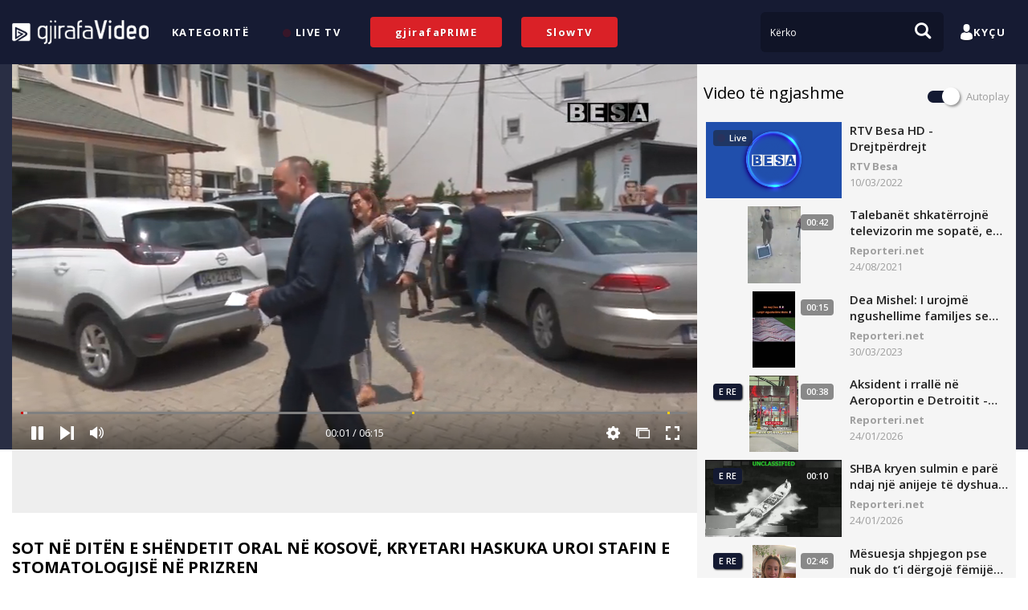

--- FILE ---
content_type: text/html; charset=utf-8
request_url: https://video.gjirafa.com/10000000-795229317847437-7769668716737097630-n-mp4
body_size: 23569
content:
<!DOCTYPE html><html><head><meta charset=UTF-8 /><title>SOT N&#203; DIT&#203;N E SH&#203;NDETIT ORAL N&#203; KOSOV&#203;, KRYETARI HASKUKA UROI STAFIN E STOMATOLOGJIS&#203; N&#203; PRIZREN | GjirafaVideo</title><link rel=canonical href=https://video.gjirafa.com/10000000-795229317847437-7769668716737097630-n-mp4 /><meta property=og:title content="SOT NË DITËN E SHËNDETIT ORAL NË KOSOVË, KRYETARI HASKUKA UROI STAFIN E STOMATOLOGJISË NË PRIZREN - GjirafaVideo"/><meta property=og:description content="SOT NË DITËN E SHËNDETIT ORAL NË KOSOVË, KRYETARI HASKUKA UROI STAFIN E STOMATOLOGJISË NË PRIZREN"/><meta property=og:type content=video.other /><meta property=og:image content=https://g0eylj1rzj.gjirafa.net/media/y1kqz0/thumbnails/retina.jpg /><meta property=og:image:width content=640 /><meta property=og:image:height content=360 /><meta property=og:url content=https://video.gjirafa.com/10000000-795229317847437-7769668716737097630-n-mp4 /><meta property=og:site_name content=GjirafaVideo /><meta property=og:locale content=sq-AL /><meta name=twitter:card content=summary /><meta name=twitter:url content=https://video.gjirafa.com/10000000-795229317847437-7769668716737097630-n-mp4 /><meta name=twitter:title content="SOT NË DITËN E SHËNDETIT ORAL NË KOSOVË, KRYETARI HASKUKA UROI STAFIN E STOMATOLOGJISË NË PRIZREN - GjirafaVideo"/><meta name=twitter:description content="SOT NË DITËN E SHËNDETIT ORAL NË KOSOVË, KRYETARI HASKUKA UROI STAFIN E STOMATOLOGJISË NË PRIZREN"/><meta name=twitter:image content=https://g0eylj1rzj.gjirafa.net/media/y1kqz0/thumbnails/retina.jpg /><meta itemprop=name content="SOT NË DITËN E SHËNDETIT ORAL NË KOSOVË, KRYETARI HASKUKA UROI STAFIN E STOMATOLOGJISË NË PRIZREN - GjirafaVideo"/><meta name=description content="SOT NË DITËN E SHËNDETIT ORAL NË KOSOVË, KRYETARI HASKUKA UROI STAFIN E STOMATOLOGJISË NË PRIZREN"/><meta itemprop=description content="SOT NË DITËN E SHËNDETIT ORAL NË KOSOVË, KRYETARI HASKUKA UROI STAFIN E STOMATOLOGJISË NË PRIZREN"/><meta itemprop=image content=https://g0eylj1rzj.gjirafa.net/media/y1kqz0/thumbnails/retina.jpg /><meta property=fb:app_id content=339813706476261 /><meta property=al:android:url content="gjvideodeeplink://"/><meta property=al:android:package content=com.gjirafa.gjirafavideo /><meta property=al:android:app_name content=gjirafaVideo /><meta property=al:ios:url content="gjvideodeeplink://"/><meta property=al:ios:app_store_id content=1322442407 /><meta property=al:ios:app_name content=gjirafaVideo /><meta property=al:web:should_fallback content=true /><link rel=dns-prefetch href=//fonts.googleapis.com /><link rel=preconnect href="https://fonts.gstatic.com/" crossorigin/><link rel=stylesheet href="https://fonts.googleapis.com/css?family=Open+Sans:300,400,600,700,800&amp;subset=latin" media=all /><link rel=icon type=image/png sizes=32x32 href=/Content/gjvideo//img/icon/favicon-32x32.png /><link rel=icon type=image/png sizes=16x16 href=/Content/gjvideo//img/icon/favicon-16x16.png /><link rel=manifest href=/Content/gjvideo//img/icon/site.webmanifest /><meta name=application-name content=gjirafaVideo /><meta http-equiv=X-UA-Compatible content="IE=edge"/><meta name=viewport content="width=device-width, initial-scale=1.0, maximum-scale=1.0, user-scalable=no"/><meta name=google-site-verification content=4XJKW8VCM1O6SUR9eSIdxMcqleofbLcYtLgzhgL_7iU /><link rel=mask-icon href=/Content/gjvideo//img/icon/safari-pinned-tab.svg color=#141a32 /><link rel=apple-touch-icon sizes=180x180 href=/Content/gjvideo//img/icon/apple-touch-icon.png /><meta name=apple-mobile-web-app-title content=gjirafaVideo /><meta name=apple-mobile-web-app-status-bar-style content=#141a32 /><meta name=apple-mobile-web-app-capable content=yes /><meta name=mobile-web-app-capable content=yes /><meta name=msapplication-TileColor content=#141a32 /><meta name=msapplication-navbutton-color content=#141a32 /><meta name=keywords content="seriale shqip,filma shqip"/><meta name=theme-color content=#141a32 /><meta name=facebook-domain-verification content=2zujkeucuii0o72p5yn6vcwmrv0yij /><script src="https://js.stripe.com/v3/" defer></script><link href="/Content/site?v=GWdx-G21ypk70ELo4iJixkjxuo7ExT0k2Iy9gEnumuQ1" rel=stylesheet /><link href="/VPPlayer/Style?v=Et_FZyQwYxsdPBoFjoekqfz4e_R_IfIoGvIPCXaOL9c1" rel=stylesheet /><script>var platform='GjirafaVideo';var webLocation='web';var productsModel=[];var dataLayer=window.dataLayer||[];if(window){try{window.locale=document.cookie.split("; ").find(function(e){return e.startsWith("Locale")}).replace("Locale=","")||"cz";}catch(e){window.locale="cz";}}</script><script src="/bundles/cmp?v=cwPtl0QziOaPDtP35Gd5w972BQwF7sLtdCDYhnk5BDc1"></script><script>(function(f,b,e,v,n,t,s){if(f.fbq)return;n=f.fbq=function(){n.callMethod?n.callMethod.apply(n,arguments):n.queue.push(arguments);};if(!f._fbq)f._fbq=n;n.push=n;n.loaded=!0;n.version='2.0';n.queue=[];t=b.createElement(e);t.async=!0;t.src=v;s=b.getElementsByTagName(e)[0];s.parentNode.insertBefore(t,s);}(window,document,'script','https://connect.facebook.net/en_US/fbevents.js'));fbq('init','348494715542935');fbq('track','PageView');</script><noscript><img height=1 width=1 style=display:none src="https://www.facebook.com/tr?id=339813706476261&amp;ev=PageView&amp;noscript=1"/></noscript><script>(function(w,d,s,l,i){w[l]=w[l]||[];w[l].push({event:'gtm.customInit'});w[l].push({'gtm.start':new Date().getTime(),event:'gtm.js'});var f=d.getElementsByTagName(s)[0],j=d.createElement(s),dl=l!='dataLayer'?'&l='+l:'';j.async=true;j.src='https://www.googletagmanager.com/gtm.js?id='+i+dl;f.parentNode.insertBefore(j,f);})(window,document,'script','dataLayer','G-WDHMLD7DXZ');</script><script>window.addEventListener('message',function(message){if(message.data.message!='bisko')
return;if(message.data.eventType=='ad-view'){var model=message.data.model;window.productsModel.push({Id:model.id,Name:model.category+" - "+model.variant,Title:model.name});analyticsEvents.promoView.push(message.data.model.id,1);}
else if(message.data.eventType=='ad-click'){analyticsEvents.promoClick.push(message.data.model.id,1);}
else if(message.data.eventType=='ad-skip'){analyticsEvents.promoClick.push(message.data.model.id,2);}});})()</script><script>function loadAN(propertyId,placementId,id){var adUnitId='an-holder-'+id;window.ANConfig=window.ANConfig||{};window.ANConfig.placements=window.ANConfig.placements||[];var contents=[];var contentIds=vpspc.object.ContentIds;for(var item in contentIds){for(var i=0;i<contentIds[item].length;i++){contents.push({type:item,id:contentIds[item][i]});}}
window.ANConfig.placements.push({adUnitId:adUnitId,propertyId:propertyId,placementId:placementId,content:contents,consent:cmp.getConsentForPurpose(cmp.purposeConsents.adPersonalization),onLoad:function(adUnitId){if(document.getElementById(adUnitId).parentElement.classList.contains('networkSlide')){if(!document.getElementById(adUnitId).parentElement.classList.contains('active'))
document.getElementById(adUnitId).parentElement.classList.add('active');document.getElementById('productAdsliderLazy').classList.add('d-none');updateProductSlider();}else{document.getElementById(adUnitId).parentElement.querySelector('.lazyLoad').classList.add('d-none');}},onFail:function(adUnitId){if(document.getElementById(adUnitId).parentElement.classList.contains('networkSlide')){if(document.getElementById(adUnitId).parentElement.classList.contains('active'))
document.getElementById(adUnitId).parentElement.classList.remove('active');document.getElementById('productAdsliderLazy').classList.add('d-none');updateProductSlider();}else{document.getElementById(adUnitId).parentElement.querySelector('.lazyLoad').classList.add('d-none');}},});}</script><script src="https://gjstatic.blob.core.windows.net/fix/dmp.js?v=20260124"></script><script async src=https://bisko.gjirafa.net/web/gjirafatest-sdk.js></script><script>if(cmp.getConsentForPurpose(cmp.purposeConsents.analyticsAndMeasurement)){window.biskoQueue=window.biskoQueue||[];function bsk(){biskoQueue.push(arguments);}
bsk('init','180088');bsk('time');}</script><script>if(!cmp.getConsentForPurpose(cmp.purposeConsents.analyticsAndMeasurement)){gjdmp={pv:function(name){return;},tr:function(name,obj){return;}}
biskota={identify:function(userId){return;}};}</script></head><body class=mall-video><script async src="https://www.googletagmanager.com/gtag/js?id=G-WDHMLD7DXZ"></script><script>window.dataLayer=window.dataLayer||[];function gtag(){dataLayer.push(arguments);}
gtag('js',new Date());gtag('config','G-WDHMLD7DXZ');</script><script src="https://central.gjirafa.com/js/ap-gjanout.js?v=2026012405"></script><style>.embed_toggle{font-size:14px;font-weight:400 !important;display:flex;align-items:baseline;cursor:pointer}.js-icon{cursor:pointer;width:40px;height:40px;background:orange;margin:0 auto 10px;border-radius:11px;line-height:1.55;color:#fff;align-items:center;justify-content:center;display:flex;margin-right:1rem}#embed-video-link-js{color:#9f9f9f}</style><div class="mall_popup popup__wrapper popup__share" data-popup-id=share><div class="mall_popup-top d-inline-flex align-items-center justify-content-start w-100 mb-3"><div class=popup-close><i class=icon-close></i></div><h3 class="popup__content-title mb-0">Shp&#235;rndaje</h3></div><div class=mall_popup-all><div class="mb-3 mt-1 d-flex share-icons"><span class="share-facebook col d-flex flex-column text-center h5" onclick="window.analyticsEvents&amp;&amp;window.analyticsEvents.videoShare('Facebook')"> <i class="icon-facebook-logo h1"></i> Facebook </span> <span class="share-messenger col flex-column text-center h5 d-none d-md-flex" onclick="window.analyticsEvents&amp;&amp;window.analyticsEvents.videoShare('Messenger')"> <i class="icon-messenger h1"></i> Messenger </span> <a id=share-messenger-mobile target=_blank href="fb-messenger://share?link=https://video.gjirafa.com/10000000-795229317847437-7769668716737097630-n-mp4&amp;redirect_uri=https://video.gjirafa.com/10000000-795229317847437-7769668716737097630-n-mp4" class="col flex-column text-center h5 d-flex d-md-none" onclick="window.analyticsEvents&amp;&amp;window.analyticsEvents.videoShare('Messenger')"> <i class="icon-messenger h1"></i> Messenger </a> <a rel=me href="https://twitter.com/intent/tweet?text=SOT+N%c3%8b+DIT%c3%8bN+E+SH%c3%8bNDETIT+ORAL+N%c3%8b+KOSOV%c3%8b%2c+KRYETARI+HASKUKA+UROI+STAFIN+E+STOMATOLOGJIS%c3%8b+N%c3%8b+PRIZREN+%7c+GjirafaVideo&amp;hashtags=gjirafaVideo&amp;url=https://video.gjirafa.com/10000000-795229317847437-7769668716737097630-n-mp4&amp;redirect_uri=https://video.gjirafa.com/10000000-795229317847437-7769668716737097630-n-mp4" target=_blank class="share-twitter col d-flex flex-column text-center h5" onclick="window.analyticsEvents&amp;&amp;window.analyticsEvents.videoShare('Twitter')"> <i class="icon-twitter-logo h1"></i> Twitter </a> <span id=show-embed class="col d-flex flex-column text-center h5"> <input type=hidden /> <i class="icon-code h1"></i> Web Embed </span></div><hr/><form class="m-form embed-video"><div style=justify-content:space-around class="d-flex share-icons"><h3 class="popup__content-title ml-3 new_embed_select embed_toggle" data-name=js><span class=js-icon>JS</span> <span> JavaScript </span></h3><h3 class="popup__content-title embed_toggle" data-name=iframe><i class="icon-code h1 mr-3"></i> <span>Iframe</span></h3></div><div id=embed_iframe class=mall_input-withButton><input onclick=this.select() id=embed-video-link readonly class=d-none /> <input onclick=this.select() id=embed-video-link-js readonly/> <button id=copy-embed-video-link type=button>Kopjo</button></div><div class="form-group m__checkbox pt-3 embed-autoplay-box"><label class="m__checkbox-wrapper h5 d-inline-block"> Ndalo autoplay <input type=checkbox id=embed-autoplay-checkbox /><span class=checkmark__wrapper><span class=checkmark></span></span> </label> <label class="m__checkbox-wrapper h5 d-none"> Lejo autoplay ne telefona <input type=checkbox id=embed-autoplay-mobile-checkbox value=true checked/><span class=checkmark__wrapper><span class=checkmark></span></span> </label> <label class="m__checkbox-wrapper h5 d-none"> Facebook instant article <input type=checkbox id=embed-instant-checkbox value=false /><span class=checkmark__wrapper><span class=checkmark></span></span> </label> <label class="m__checkbox-wrapper h5 d-none"> Embed video me kuiz <input type=checkbox id=embed-video-quiz value=false /><span class=checkmark__wrapper><span class=checkmark></span></span> </label></div></form><form class="m-form share-timestamp-wrapper"><h3 class="popup__content-title mb-3">Link Direkt</h3><div class=mall_input-withButton><input onclick=this.setSelectionRange(0,this.value.length) id=share-video-link value=https://video.gjirafa.com/10000000-795229317847437-7769668716737097630-n-mp4 readonly/> <button id=copy-share-video-link type=button>Kopjo</button></div><div class="form-group m__checkbox pt-3 share-timestamp-box"><label class="m__checkbox-wrapper h5 d-inline-block"> Fillo sekondat <input type=checkbox id=share-timestamp-checkbox /><span class=checkmark__wrapper><span class=checkmark></span></span> </label><div class="input-group share-timestamp-input"><input id=share-timestamp autocomplete=off placeholder="" value=00:00 autocapitalize=none autocorrect=off disabled/></div></div></form></div></div><div id=app><header id=app-menu class=mall__menu><iframe id=iframe_cookie src="https://sso.gjirafa.com/Cookie/Index?u=https://video.gjirafa.com" frameborder=0 style=width:100%;border:0;outline:0></iframe><script>var SSOterms={iframe:document.querySelector("#iframe_cookie"),show:function(px){this.iframe.style.display="block";$('#header').addClass('header_with_alert')
$('.page-main').addClass('page-main_with_alert');},hide:function(){this.iframe.style.display="none";$('#header').removeClass('header_with_alert');$('.page-main').removeClass('page-main_with_alert');}};var eventMethod=window.addEventListener?"addEventListener":"attachEvent",eventer=window[eventMethod],messageEvent=eventMethod==="attachEvent"?"onmessage":"message";eventer(messageEvent,function(e){if(e.data.userConsent==="true"){SSOterms.hide();}
else if(e.data.userConsent==="false"){SSOterms.show(e.data.acceptHeight);}});</script><style>#iframe_cookie{position:fixed;bottom:0;left:0;z-index:99999999;height:50px;display:none}@media screen and (max-width:768px){#iframe_cookie{height:115px;max-height:115px;top:0;bottom:auto;display:none}}@media screen and (min-width:768px) and (max-width:1024px){#iframe_cookie{height:115px;max-height:55px !important;bottom:unset;top:0;transition:.3s ease-in-out}.header_with_alert{top:50px !important;transition:.3s ease-in-out}.page-main_with_alert{transition:.3s ease-in-out}}</style><div class="container mall__menu-container d-flex align-items-center"><div class="d-flex align-items-center justify-content-between mall__menu-top"><a href="/" class="mall__menu-logo mall-link"> <img src=/Content/gjvideo/img/logo.png alt=gjirafaVideo /> </a><div class="d-block d-lg-none"><button class="btn mall_mobile-menu-icon search mr-2" type=submit id=open-search> <span class="d-flex float-left my-1 ml-2 text-white font-weight-light"> K&#235;rko</span> <i class="icon-search text-white h3 p-1 float-right my-1 mr-1"></i> </button> <button class="btn mall_mobile-menu-icon ham" type=submit id=open-nav> <span class="hamburger d-flex justify-content-center align-items-center w-100 h-100"> <svg xmlns=http://www.w3.org/2000/svg viewBox="0 0 424 424"><g><path d="M35 89C15 89 0 74 0 54s15-36 35-36h353c20 0 36 16 36 36s-16 35-36 35H35zM388 176c20 0 36 16 36 36s-16 35-36 35H35c-20 0-35-15-35-35s15-36 35-36h353zM388 335c20 0 36 15 36 35s-16 36-36 36H35c-20 0-35-16-35-36s15-35 35-35h353z"/></g></svg> </span> </button></div></div><nav class="mall__menu-list mall__menu-list-main d-lg-flex"> <a href=/kategorite class="btn btn-link mall__menu-link ml-3 header-link" id=1> Kategorit&#235; </a> <a href=/drejteperdrejt class="btn btn-link mall__menu-link ml-3 header-link" id=3> <i class="icon-dot text-danger"></i> Live TV </a> <a href=/prime class="btn btn-link mall__menu-link prime-link">gjirafaPRIME</a> <a href=/slow-tv class="btn btn-link mall__menu-link" style="background-color:#da2127 !important;padding:10px 30px !important;text-transform:none !important">SlowTV</a> </nav><div class="mall__menu-search d-none d-lg-block"><form action=/kerko autocomplete=off class=search-form><div class=input-group><input class="form-control search-input" id=search-input-desktop type=search name=q placeholder=Kërko aria-label=Search /> <button class="btn mall__menu-search-button desktop" type=submit><i class="icon-search text-white h3 p-1"></i></button></div></form></div><nav class="mall__menu-user d-none d-lg-block ml-2 d-lg-flex"> <button onclick=showLoginPopUp() class="btn btn-link mall__menu-link d-inline-flex align-items-center login-link"> <i class="icon-person text-white h3 m-0"></i> Ky&#231;u </button> </nav></div><input type=hidden id=userId value=0 /> <input type=hidden id=auth value=0 /><div class="mall_mobile-menu mall_mobile-menu-nav d-none" id=mobile-nav><div class="container h-100"><div class="mall_mobile-menu-wrapper h-100 d-flex align-items-center justify-content-between flex-column"><div class="mall_mobile-menu-top d-flex align-items-center justify-content-between w-100"><a href="/" class="mall__menu-logo mall-link"> <img src=/Content/gjvideo/img/logo.png alt=gjirafaVideo /> </a> <button class="btn mall_mobile-menu-close" type=submit id=close-nav><i class="icon-close text-white h2 p-1"></i></button></div><div class=mall_mobile-menu-center><nav class="mall__menu-list mb-4"> <a href=/kategorite class="btn btn-link mall__menu-link d-block ml-3 header-link" id=1> Kategorit&#235; </a> <a href=/drejteperdrejt class="btn btn-link mall__menu-link d-block ml-3 header-link" id=3> <i class="icon-dot text-danger"></i> Live TV </a> <a href=/prime class="btn btn-link mall__menu-link d-block ml-3 header-link">gjirafaPRIME</a> <a href=/slow-tv class="btn btn-link mall__menu-link d-block ml-3 header-link">SlowTV</a> </nav><hr/><nav class="mall__menu-user mb-5 text-center mt-5" style="margin-top:3rem !important"> <button onclick=showLoginPopUp() class="btn btn-link mall__menu-link d-inline-flex align-items-center mb-2" rel=nofollow> <i class="icon-person text-white h1 m-0 mr-3"></i> Ky&#231;u </button> </nav></div><div class="mall_mobile-menu-bottom mb-4"><div class=text-center><a href="https://www.instagram.com/gjirafavideo/" target=_blank> <i class="icon-instagram-footer text-white"></i> </a> <a href=https://www.facebook.com/gjirafavideo target=_blank class=ml-2> <i class="icon-facebook-footer text-white"></i> </a> <a href=https://twitter.com/gjirafaVideo target=_blank class=ml-2> <i class="icon-twitter-footer text-white"></i> </a> <a href=https://www.youtube.com/c/Gjirafa target=_blank class=ml-2> <i class="icon-youtube-footer text-white"></i> </a> <a href=https://www.tiktok.com/@gjirafavideo target=_blank class=ml-2> <i class="icon-tiktok-footer text-white"></i> </a></div></div></div></div></div><div class="mall_mobile-menu mall_mobile-menu-search d-none" id=mobile-search><div class="container h-100"><div class=mall_mobile-menu-wrapper><div class="mall_mobile-menu-top d-flex align-items-center justify-content-between w-100"><a href="/" class="mall__menu-logo mall-link"> <img src=/Content/gjvideo/img/logo.png alt=gjirafaVideo /> </a> <button class="btn mall_mobile-menu-close" type=submit id=close-nav><i class="icon-close text-white h2 p-1"></i></button></div><div class="mall__menu-search pb-3"><form action=/kerko autocomplete=off class=search-form><div class=input-group><input class="form-control search-input" type=search id=search-input-mobile name=q placeholder=Kërko aria-label=Search /> <button class="btn mall__menu-search-button" type=submit><i class="icon-search text-white h3 p-1"></i></button></div></form><div class="mall_mobile-menu-suggestions p-2" id=search-suggest-mobile><ul class=ul_no-style></ul></div></div></div></div></div></header><div class="mall_popup popup__wrapper" data-popup-id=notification><div class="mall_popup-top d-inline-flex align-items-center justify-content-between w-100 mb-4"><h5 class="popup__content-title font-weight-900 mb-0">Njoftimet</h5><h5 class="popup__content-title text-danger mb-0" id=mark-as-seen-notifications style=cursor:pointer>Sh&#235;no si e lexuar</h5></div><div class="mall_popup-all mall_popup_notification"><div id=web-notification-empty class=text-center>Bosh</div></div></div><div class="mall_popup popup__wrapper" data-popup-id=search-suggest><div class="mall_popup-all mall_popup_autocomplete" id=search-suggest-desktop></div><div class="col text-center"><span class="btn btn-link" id=search-allresults>Shko tek rezultatet</span></div></div><script>(function(c,l,a,r,i,t,y){c[a]=c[a]||function(){(c[a].q=c[a].q||[]).push(arguments)};t=l.createElement(r);t.async=1;t.src="https://www.clarity.ms/tag/"+i;y=l.getElementsByTagName(r)[0];y.parentNode.insertBefore(t,y);})(window,document,"clarity","script","jcgwlyqlz2");</script><main class="main__wrapper position-relative"><script>window.osRefreshSeconds="300";</script><div class="container video-page position-relative"><img class="hover-img-strip d-none"/><div class="video-page__player col-md-8 pr-lg-0"><script>var region='xk';var platform='gjvideo';window.playerLocalizations=JSON.parse(JSON.stringify({"Player.Chromecast.StopCasting":"Stop casting","Player.Rating.Title":"Vlerëso videon","Player.Rating.Close":"Mbyll","Player.Rating.DoneText":"Faleminderit","Player.Play":"Luaj","Player.Replay":"Shiko përsëri","Player.Pause":"Pauzo","Player.Next":"Në vazhdim","Player.Volume":"Zëri","Player.Settings":"Veglat","Player.Qualities":"Kualiteti","Player.Qualities.Auto":"Auto","Player.Qualities.HD":"HD","Player.Subtitles":"Titrat","Player.Airplay":"Airplay","Player.Chromecast":"Chromecast","Player.Theater":"Zmadho ekranin","Player.Fullscreen":"Ekran i plotë","Player.ProductPlacemenet":"PP","Player.Live":"Live","Player.Chromecast.CastingTo":"Player.Chromecast.CastingTo","Player.Error.Message":"Jemi duke bërë disa ndryshime teknike, transmetimi do të jetë aktiv shumë shpejt.","Player.Error.Message.Retry":"Ju lutemi rifreskoni faqen","Player.VideoAda.Visit":"Player.VideoAda.Visit","Player.VideoAda.SkipText":"Player.VideoAda.SkipText","Player.VideoAda.SkipTextMobile":"Player.VideoAda.SkipTextMobile","Player.VideoAda.SkipInSeconds":"Player.VideoAda.SkipInSeconds","Player.VideoAds.Visit":"Vizito reklamuesin","Player.VideoAds.SkipText":"Largo","Player.VideoAds.SkipTextMobile":"Largo","Player.VideoAds.SkipInSeconds":"Largo në:","Player.BrandText":"Brand text","Player.VideoAds.Vast.Text":"Ads","Player.Error.Message.Explicit":"Vazhdo","Player.VideoAds.MultiAdText":"Reklama {0} nga {1}","Player.ClickToUnmute":"Lësho zërin"}));window.drmProperties=JSON.parse(JSON.stringify({"emeEnabled":true,"widevineLicenseUrl":"https://widevine-dash.ezdrm.com/widevine-php/widevine-foreignkey.php?px=F85415","fpsCertificateUrl":"https://g0eylj1rzj.gjirafa.net/storage/general/certs/fairplay-gjvideo.cer"}));window.castOptions=JSON.parse(JSON.stringify({"useCustomReceiver":false,"chromecastAppId":"012DD418"}));var quizFullScreenAlertEnabled=false;var quizAlertTitle='Kuizi fillon s&#235; shpejti';var quizAlertDescription='Largoni videon nga ekrani i plot&#235; p&#235;r t&#235; vazhduar me kuiz.';</script><input type=hidden id=embedLink value=https://video.gjirafa.com/embed/10000000-795229317847437-7769668716737097630-n-mp4 /> <input type=hidden value=10 id=nextVideoSeconds /> <input id=player-floating-enabled type=hidden class=hidden value=true /> <input id=player-id-name type=hidden class=hidden value=y1kqz0 /><div id=player class="player is-muted-autoplay" tabindex=0><div class="video-page__state-container state-default state-cast position-absolute"><div class="video-page__state-message d-flex align-items-center justify-content-center flex-column"><div class=video-page__state-icon><svg viewBox="0 0 288 288" xmlns=http://www.w3.org/2000/svg><path d="M288 78v126c0 20-16 36-36 36H149c-16 0-16-24 0-24h103c7 0 12-5 12-12V78c0-7-5-12-12-12H54c-7 0-12 5-12 12v30c0 18-24 18-24 0V78c0-20 16-36 36-36h198c20 0 36 16 36 36zM36 240c0 10-8 18-18 18s-18-8-18-18 8-18 18-18 18 8 18 18zm84 6c0 16-24 16-24 0 0-46-37-84-84-84-16 0-16-24 0-24 59 0 108 48 108 108zm-42 0c0 16-24 16-24 0 0-23-19-42-42-42-16 0-16-24 0-24 37 0 66 30 66 66z"></path></svg></div><h4 class="text-white mt-3 mt-md-4 video-page__state-text text-center text-ellipsis text-truncate p-1">Player.Chromecast.CastingTo <b id=cast-device-name></b></h4><button id=stop-chromecast class="btn btn-secondary h5 mt-2">Stop casting</button></div></div><div class="video-page__state-container state-default state-explicit position-absolute"><div class="video-page__state-message d-flex align-items-center justify-content-center flex-column"><div class=video-page__state-icon><svg xmlns=http://www.w3.org/2000/svg viewBox="0 0 512 512"><path d="M256 0C114.497 0 0 114.507 0 256c0 141.503 114.507 256 256 256 141.503 0 256-114.507 256-256C512 114.497 397.493 0 256 0zm0 472c-119.393 0-216-96.615-216-216 0-119.393 96.615-216 216-216 119.393 0 216 96.615 216 216 0 119.393-96.615 216-216 216z"/><path d="M256 128.877c-11.046 0-20 8.954-20 20V277.67c0 11.046 8.954 20 20 20s20-8.954 20-20V148.877c0-11.046-8.954-20-20-20z"/><circle cx=256 cy=349.16 r=27 /></svg></div><h4 class="text-white mt-3 mt-md-4 video-page__state-text text-center p-1"></h4><button id=accept-explicit class="btn btn-secondary h5 mt-2" onclick=videoEvents.state()>Vazhdo</button></div></div><div class="video-page__state-container state-default state-error position-absolute"><div class="video-page__state-message d-flex align-items-center justify-content-center flex-column"><div class=video-page__state-icon><svg id=Capa_1 xmlns=http://www.w3.org/2000/svg viewBox="0 0 511.4 405.3"><style>.st0{fill:#fff}</style><path class=st0 d="M443.8 100.3C388 36.9 307.8.5 223.4 0 139 .5 58.8 37 3 100.3c-4.1 4.2-4 11 .3 15.1 4.2 4.1 11 4 15.1-.3.1-.1.3-.3.4-.5C70.5 55.8 145 21.8 223.4 21.3c78.4.5 152.8 34.5 204.6 93.4 4.1 4.2 10.8 4.4 15.1.3 4-3.9 4.3-10.4.7-14.7z"/><path class=st0 d="M223.4 85.3c-63.4.4-123.7 27.8-165.6 75.4-4.1 4.2-4 11 .3 15.1s11 4 15.1-.3c.1-.1.3-.3.4-.5 37.9-43.1 92.4-68 149.8-68.4 57.4.4 111.9 25.2 149.8 68.3 3.8 4.5 10.6 5 15 1.2s5-10.6 1.2-15c-.1-.2-.3-.3-.4-.5-42-47.6-102.2-74.9-165.6-75.3z"/><path class=st0 d="M112.7 221c-4.1 4.2-4 11 .3 15.1 4.2 4.1 11 4 15.1-.3.1-.1.3-.3.4-.5 44.5-51.3 121.6-58.1 174.4-15.4 4.4 3.9 11.2 3.4 15-1 3.8-4.3 3.4-10.9-.8-14.8-61.6-50.4-152-42.9-204.4 16.9z"/><circle class=st0 cx=223.4 cy=309.3 r=53.3 /><path d="M394 170.7c-64.8 0-117.3 52.5-117.3 117.3S329.2 405.3 394 405.3 511.4 352.8 511.4 288 458.8 170.7 394 170.7zm50.3 167.5c-2 2-4.7 3.1-7.6 3.1-2.8 0-5.5-1.1-7.6-3.1L394 303.1l-35.1 35.1c-2 2-4.7 3.1-7.5 3.1-5.9 0-10.7-4.8-10.7-10.6 0-2.8 1.1-5.6 3.1-7.6l35.1-35.1-35.1-35.1c-4.1-4.2-4-11 .3-15.1 4.1-4 10.7-4 14.8 0l35.1 35.1 35.1-35.1c4.2-4.1 11-4 15.1.3 4 4.1 4 10.7 0 14.8L409.1 288l35.1 35.1c4.2 4.2 4.2 10.9.1 15.1z" fill=#ff0303 /></svg></div><h4 class="text-white mt-3 mt-md-4 video-page__state-text text-center text-ellipsis text-truncate p-1">Jemi duke b&#235;r&#235; disa ndryshime teknike, transmetimi do t&#235; jet&#235; aktiv shum&#235; shpejt.</h4><button id=retry-network class="btn btn-secondary h5 mt-2">Ju lutemi rifreskoni faqen</button></div></div><div class=video-page__state-container><div class="video-page__state-message d-flex align-items-center justify-content-center flex-column"><div class=video-page__state-icon><svg xmlns=http://www.w3.org/2000/svg viewBox="0 0 295 295"><path d="M286.107 81.277L230 112.726V86.5c0-9.389-7.278-17-16.667-17H136V58.706c0-5.514-3.69-10.206-9.204-10.206H96.194C90.681 48.5 86 53.192 86 58.706V69.5H71V58.706c0-5.514-4.15-10.206-9.664-10.206H30.734C25.221 48.5 20 53.192 20 58.706V69.5h-2.667C7.944 69.5 0 77.111 0 86.5v143c0 9.389 7.944 17 17.333 17h196c9.389 0 16.667-7.611 16.667-17v-26.887l56.107 31.46c4.797 2.691 8.893.392 8.893-5.108V86.385c0-5.5-4.096-7.798-8.893-5.108zM115.298 213.33c-30.932 0-56.008-25.076-56.008-56.008 0-30.932 25.076-56.008 56.008-56.008 30.932 0 56.008 25.076 56.008 56.008 0 30.933-25.075 56.008-56.008 56.008z"/><path d="M146.737 151.644l-43.496-29.943c-4.527-3.123-8.241-1.178-8.241 4.322v62.599c0 5.5 3.714 7.445 8.241 4.322L146.693 163c4.527-3.123 4.571-8.233.044-11.356z"/></svg> <span></span></div><div class="signal-bars sizing-box bad two-bars"><div class="first-bar bar"></div><div class="second-bar bar"></div><div class="third-bar bar"></div><div class="fourth-bar bar"></div></div><h4 id=video-page__state-error-message class="text-white mt-3 mt-md-4 video-page__state-text text-center"></h4></div></div><div class=player__ratio></div><div class=player__related><div class="d-flex align-items-center justify-content-center h-100"><div class="player__related-wrapper w-100"></div></div></div><div class=player__engine><div id=floatingAdsWrapper></div><div id=vp-player class="vp-player vp-ratio1-1 vp-holder" data-islocked=0></div><input type=hidden id=video-locked value=0 /><div class="player__floating position-relative"><h5 class="player__floating-title m-0 text-ellipsis text-truncate">SOT N&#203; DIT&#203;N E SH&#203;NDETIT ORAL N&#203; KOSOV&#203;, KRYETARI HASKUKA UROI STAFIN E STOMATOLOGJIS&#203; N&#203; PRIZREN</h5><i class="player__floating-close icon-close position-absolute h6 m-0 d-flex justify-content-center align-items-center"></i></div></div><div class="player__disclamer position-absolute d-flex justify-content-center align-items-center" data-displaytimes=null data-fromseconds=null>PP</div><div class="player__rating position-absolute"><div class=player__rating-wrapper><div class=player__rating-content><div class="player__rating-title row"><div class="col h5 m-0">Vler&#235;so videon</div><div class="col h5 m-0 text-right"><span id=closeRating class=c-pointer>Mbyll</span></div></div><div class=player__rating-vote><ul class="list-inline d-flex"><li class="list-inline-item col" data-number=1><div class=player__rating-number><h4 class=m-0>1</h4></div></li><li class="list-inline-item col" data-number=2><div class=player__rating-number><h4 class=m-0>2</h4></div></li><li class="list-inline-item col" data-number=3><div class=player__rating-number><h4 class=m-0>3</h4></div></li><li class="list-inline-item col" data-number=4><div class=player__rating-number><h4 class=m-0>4</h4></div></li><li class="list-inline-item col" data-number=5><div class=player__rating-number><h4 class=m-0>5</h4></div></li><li class="list-inline-item col" data-number=6><div class=player__rating-number><h4 class=m-0>6</h4></div></li><li class="list-inline-item col" data-number=7><div class=player__rating-number><h4 class=m-0>7</h4></div></li><li class="list-inline-item col" data-number=8><div class=player__rating-number><h4 class=m-0>8</h4></div></li><li class="list-inline-item col" data-number=9><div class=player__rating-number><h4 class=m-0>9</h4></div></li><li class="list-inline-item col" data-number=10><div class=player__rating-number><h4 class=m-0>10</h4></div></li></ul></div></div><div class=player__rating-rated><div class="player__rating-title text-center"><div class="col h5 m-0 text-center p-0">Faleminderit</div></div><div class=player__rating-vote><ul class="list-inline row"><li class="list-inline-item col text-center justify-content-center d-flex"></li></ul></div></div></div></div><div class=playlist-inside></div><div class="rkl-banner position-absolute m-auto type-0 c-pointer"><span class="rkl-banner-close icon-close position-absolute c-pointer d-none"></span><div id=banner-content class=content></div></div><div id=videoinfo class="player__ui align-items-start"><div class="player__ui-info w-100 d-flex pt-3"><div id=toggleplaylist-btn class="player__ui-toggleplaylist col-auto c-pointer pl-3 pr-0 align-items-center pb-1 d-none"><svg xmlns=http://www.w3.org/2000/svg viewBox="0 0 320 320"><path d="M0 96h256v42.667H0zM0 10.667h256v42.667H0zM0 181.333h170.667V224H0zM213.333 181.333v128l106.667-64z"/></svg></div><div class="player__ui-info-title col-auto text-white pl-3 pr-0 d-flex align-items-center"><div class="d-md-inline-flex d-flex align-items-center p-1 pr-3 player__ui-info-title-wrapper title"><a href=/rtv-besa referrerpolicy=no-referrer-when-downgrade target=_blank class="influencer__info-thumbnail rounded-circle d-flex mr-2" style=background-image:url(https://g0eylj1rzj.gjirafa.net/storage/images/channel/desktop/rtv-besa.jpg)></a> <span class="text-truncate influencer__info-link">SOT N&#203; DIT&#203;N E SH&#203;NDETIT ORAL N&#203; KOSOV&#203;, KRYETARI HASKUKA UROI STAFIN E STOMATOLOGJIS&#203; N&#203; PRIZREN</span></div></div><div class="player__ui-info-actions col-auto ml-auto justify-content-center align-items-center d-flex"><div id=share-btn class="player__ui-actions-event player__ui-actions-toggle player__ui-share-button px-3"><i class=icon-share></i></div></div><div class="embed-share-popup pl-2 pr-2"><h4 class="p-md-2 p-1 m-0 font-weight-bold">Shpërndaje videon</h4><ul class="ul_no-style share-icons"><li class="p-md-2 p-1 share-facebook"><h4 class=m-0><i class="icon-facebook-logo mr-1"></i> Facebook</h4></li><li class="p-md-2 p-1 d-md-block d-none share-messenger"><h4 class=m-0><i class="icon-messenger mr-1"></i> Messenger</h4></li><li class="p-md-2 p-1 d-md-none d-block"><a target=_blank href="fb-messenger://share?link=https://video.gjirafa.com/10000000-795229317847437-7769668716737097630-n-mp4&amp;redirect_uri=https://video.gjirafa.com/10000000-795229317847437-7769668716737097630-n-mp4"><h4 class=m-0><i class="icon-messenger mr-1"></i> Messenger</h4></a></li><li class="p-md-2 p-1 share-twitter"><a target=_blank rel=me data-hashtag=gjirafaVideo href="https://twitter.com/intent/tweet?text=SOT+N%c3%8b+DIT%c3%8bN+E+SH%c3%8bNDETIT+ORAL+N%c3%8b+KOSOV%c3%8b%2c+KRYETARI+HASKUKA+UROI+STAFIN+E+STOMATOLOGJIS%c3%8b+N%c3%8b+PRIZREN+%7c+GjirafaVideo&amp;hashtags=gjirafaVideo&amp;url=https://video.gjirafa.com/10000000-795229317847437-7769668716737097630-n-mp4&amp;redirect_uri=https://video.gjirafa.com/10000000-795229317847437-7769668716737097630-n-mp4"><h4 class=m-0><i class="icon-twitter-logo mr-1"></i> Twitter</h4></a></li></ul></div></div></div><div id=brand-link class="player__brandlogo position-absolute"><img src=/Content/gjvideo//img/icon/logo-white.svg class="position-absolute m-auto" alt=gjirafaVideo /></div></div><div class=player__background></div></div><div class="row video-page__wrapper"><div class="col-md-8 video-page__info pr-lg-0"><div class=video-page-holder></div><div class=banner-under><div class="lazyLoad banner-desktop" id=bannerUnderLazy><div class="lazy-container light-back fullwidth"><div class="imgHolder dark-back"></div></div></div><div id=an-holder-0e191732-a66c-40c5-ad14-95c5d042732f class=an-holder data-property-id=105791 data-placement-id=846830 data-id=0e191732-a66c-40c5-ad14-95c5d042732f></div><script>setInterval(()=>{document.getElementById('bannerUnderLazy').classList.remove("d-none");document.getElementById('an-holder-0e191732-a66c-40c5-ad14-95c5d042732f').innerHTML='';window.loadAN('105791','846830','0e191732-a66c-40c5-ad14-95c5d042732f');},900*1000);</script></div><div id=video__info></div><div class=info-lazy id=video_infoLazy><div class=info-lazy-title><div class=info-lazy-title-h1></div><div class=info-lazy-title-details></div></div><div class=info-lazy-channel><div class=info-lazy-channel-wrapper><div class=info-lazy-channel-wrapper-photo></div><div class=info-lazy-channel-wrapper-channel></div></div><div class=info-lazy-channel-subscribe></div></div><div class=info-lazy-description><div></div><div></div></div></div><div class=product-ad-wrapper><div class="lazyLoad inline" id=productAdsliderLazy><div class="lazyColumn gjc1 npd dark-back"><div class="imgHolder gjc1-3 dark-back"></div><div class="main_l_content padd0-r block gjc2-3"><span class="paragraph dark-back"></span> <span class="paragraph dark-back"></span> <span class="paragraph dark-back"></span></div></div><div class="lazyColumn gjc1 npd dark-back"><div class="imgHolder gjc1-3 dark-back"></div><div class="main_l_content padd0-r block gjc2-3"><span class="paragraph dark-back"></span> <span class="paragraph dark-back"></span> <span class="paragraph dark-back"></span></div></div><div class="lazyColumn gjc1 npd dark-back"><div class="imgHolder gjc1-3 dark-back"></div><div class="main_l_content padd0-r block gjc2-3"><span class="paragraph dark-back"></span> <span class="paragraph dark-back"></span> <span class="paragraph dark-back"></span></div></div><div class="lazyColumn gjc1 npd dark-back"><div class="imgHolder gjc1-3 dark-back"></div><div class="main_l_content padd0-r block gjc2-3"><span class="paragraph dark-back"></span> <span class="paragraph dark-back"></span> <span class="paragraph dark-back"></span></div></div></div><style>.grand-net-container{overflow:hidden;white-space:nowrap;display:block;max-width:100%}.netSlideContainer{white-space:nowrap;display:block;transition:transform .3s ease;font-size:0}.networkSlide{white-space:normal;font-size:14px;display:inline-block}.b-product-container{position:relative}.b-arrows{align-items:center;width:100%;height:100%;position:absolute;pointer-events:none}.netLeft{visibility:hidden}.netRight{margin-right:17px}.netLeft,.netRight{width:50px;height:50px;border-radius:100%;display:flex;justify-content:center;align-items:center;cursor:pointer;z-index:4;pointer-events:all}.netLeft:hover,.netRight:hover{background:rgba(0,0,0,.5)}.netLeft svg,.netRight svg{fill:#fff}@media screen and (max-width:768px){.grand-net-container{overflow:visible;white-space:normal}.netSlideContainer{overflow-x:auto;overflow-y:hidden;-webkit-overflow-scrolling:touch;padding:10px 0}.b-arrows{display:none;visibility:hidden}.netLeft,.netRight{display:none !important;visibility:hidden !important}}</style><div class="b-product-container flex-grow w-100 d-flex"><div class="b-arrows flex-1 h-100 justify-content-between d-flex"><span class="netLeft arrow-bottom"> <svg xmlns=http://www.w3.org/2000/svg version=1.1 width=20 height=35 viewBox="0 0 269 512"><title></title><g id=icomoon-ignore></g><path fill=#cecece d="M58.317 256.002l203.981-214.867c9.286-9.752 8.87-25.186-0.928-34.45-9.798-9.24-25.266-8.875-34.551 0.927l-219.912 231.64c-8.943 9.387-8.943 24.113 0 33.499l219.912 231.642c4.814 5.071 11.265 7.607 17.74 7.607 6.036 0 12.070-2.219 16.811-6.68 9.798-9.265 10.214-24.697 0.928-34.45l-203.982-214.868z"></path></svg> </span> <span class="netRight arrow-top"> <svg xmlns=http://www.w3.org/2000/svg version=1.1 width=20 height=35 viewBox="0 0 269 512"><title></title><g id=icomoon-ignore></g><path fill=#cecece d="M210.683 256.002l-203.982-214.867c-9.286-9.752-8.87-25.186 0.928-34.45 9.799-9.24 25.265-8.875 34.551 0.927l219.912 231.64c8.942 9.387 8.942 24.113 0 33.499l-219.912 231.642c-4.813 5.071-11.265 7.607-17.74 7.607-6.035 0-12.070-2.219-16.811-6.68-9.799-9.265-10.213-24.697-0.928-34.45l203.982-214.868z"></path></svg> </span></div><div class=grand-net-container><div class=netSlideContainer><div class=networkSlide><div id=an-holder-29b9d615-7cba-4250-83f3-cc4c60971a2e class=an-holder data-property-id=105791 data-placement-id=846837 data-id=29b9d615-7cba-4250-83f3-cc4c60971a2e></div></div><div class=networkSlide><div id=an-holder-649316b2-4ae6-4e90-b0f1-c16e52ecf59c class=an-holder data-property-id=105791 data-placement-id=846837 data-id=649316b2-4ae6-4e90-b0f1-c16e52ecf59c></div></div><div class=networkSlide><div id=an-holder-432fcd45-8075-4b3c-9318-ddb59adb0ef4 class=an-holder data-property-id=105791 data-placement-id=846837 data-id=432fcd45-8075-4b3c-9318-ddb59adb0ef4></div></div><div class=networkSlide><div id=an-holder-29308076-e073-4084-94d0-e3159e01528b class=an-holder data-property-id=105791 data-placement-id=846837 data-id=29308076-e073-4084-94d0-e3159e01528b></div></div><div class=networkSlide><div id=an-holder-03a87e14-1303-4483-a653-55d03dc1beaf class=an-holder data-property-id=105791 data-placement-id=846837 data-id=03a87e14-1303-4483-a653-55d03dc1beaf></div></div><div class=networkSlide><div id=an-holder-e75ef733-56c2-47f0-acc4-4eaeecb5baba class=an-holder data-property-id=105791 data-placement-id=846837 data-id=e75ef733-56c2-47f0-acc4-4eaeecb5baba></div></div><div class=networkSlide><div id=an-holder-cc4b19c1-4f5d-48da-9747-2b0fe4f4c94a class=an-holder data-property-id=105791 data-placement-id=846837 data-id=cc4b19c1-4f5d-48da-9747-2b0fe4f4c94a></div></div><div class=networkSlide><div id=an-holder-540cffcc-72dc-4f45-b2e6-566d08a9cb93 class=an-holder data-property-id=105791 data-placement-id=846837 data-id=540cffcc-72dc-4f45-b2e6-566d08a9cb93></div></div></div></div></div><script>var itemSlide=document.querySelectorAll('.networkSlide.active')[0],slideContainer=document.querySelector('.netSlideContainer'),itemWidth=itemSlide&&itemSlide.offsetWidth||0,slideLeft=document.querySelector('.netLeft'),slideRight=document.querySelector('.netRight'),itemsPerPage=Math.floor(slideContainer.offsetWidth/220),index=0;function updateProductSlider(){itemsPerPage=Math.floor(slideContainer.offsetWidth/220);itemSlide=document.querySelectorAll('.networkSlide.active')[0];if(itemSlide){itemWidth=itemSlide.offsetWidth;if(document.querySelectorAll('.networkSlide.active').length>itemsPerPage)
slideRight.style.visibility="visible";else
slideRight.style.visibility="hidden";}}
if(document.querySelectorAll('.networkSlide.active').length<=itemsPerPage)
slideRight.style.visibility="hidden";slideRight.onclick=function(){if(index<document.querySelectorAll('.networkSlide.active').length-itemsPerPage){index+=itemsPerPage;if(index>document.querySelectorAll('.networkSlide.active').length-itemsPerPage)
index=document.querySelectorAll('.networkSlide.active').length-itemsPerPage;slideContainer.style.transform='translate3d(-'+(index*itemWidth)+'px, 0, 0)';slideLeft.style.visibility="visible";}
if(index==document.querySelectorAll('.networkSlide.active').length-itemsPerPage){slideRight.style.visibility="hidden";}}
slideLeft.onclick=function(){if(index){index-=itemsPerPage;if(index<0)
index=0;slideContainer.style.transform='translate3d(-'+(index*itemWidth)+'px, 0, 0)';slideRight.style.visibility="visible";if(index==0){slideLeft.style.visibility="hidden";}}}</script></div><div id=video-comments-tab></div><div class="lazyLoad rounded" id=commentsLazy><div class="col-12 p-md-0 mb-3"><div class=toggle-comments><h4 id=comments-count class="video-page__comments-count mb-4 mt-4 section-grid__title" style=height:30px;width:200px;background:#eee></h4></div><hr/><div class=video-comments__wrapper><div class="video-comments mb-3 or-add"><div class=mb-1><div class=row><div class="col-2 col-md-1 pr-0"><div class=video-comments__img-holder style=background:#eee></div></div><div class="col-10 col-md-11 form-group mb-0"><div class=row><div class=col-md-12><div style=height:60px;background:#eee></div></div></div><div class="row mt-2 mb-2"><div class="col-2 col-md-5 col-lg-7 font-weight-light mt-2"></div><div class="col-3 col-md-2 text-center mt-1"></div><div class="col-7 col-md-5 col-lg-3 text-right"><div style=width:160px;height:50px;background:#eee></div></div></div></div></div></div></div><div><div class="video-comments__item mb-3 line-bottom comment-item"><div class="row comment"><div class="col-2 col-sm-1 pr-0"><div class=video-comments__img-holder style=background:#eee></div></div><div class="col-10 sol-sm-11 comment-content pl-2"><h5 class="font-weight-bold mb-1" style=height:20px;width:200px;background:#eee></h5><ul id=react-holder class="list-inline mb-2 mt-2 text-muted" style=height:27px;background:#eee></ul></div></div></div><div class="video-comments__item mb-3 line-bottom comment-item"><div class="row comment"><div class="col-2 col-sm-1 pr-0"><div class=video-comments__img-holder style=background:#eee></div></div><div class="col-10 sol-sm-11 comment-content pl-2"><h5 class="font-weight-bold mb-1" style=height:20px;width:200px;background:#eee></h5><ul id=react-holder class="list-inline mb-2 mt-2 text-muted" style=height:27px;background:#eee></ul></div></div></div><div class="video-comments__item mb-3 line-bottom comment-item"><div class="row comment"><div class="col-2 col-sm-1 pr-0"><div class=video-comments__img-holder style=background:#eee></div></div><div class="col-10 sol-sm-11 comment-content pl-2"><h5 class="font-weight-bold mb-1" style=height:20px;width:200px;background:#eee></h5><ul id=react-holder class="list-inline mb-2 mt-2 text-muted" style=height:27px;background:#eee></ul></div></div></div><div class="video-comments__item mb-3 line-bottom comment-item"><div class="row comment"><div class="col-2 col-sm-1 pr-0"><div class=video-comments__img-holder style=background:#eee></div></div><div class="col-10 sol-sm-11 comment-content pl-2"><h5 class="font-weight-bold mb-1" style=height:20px;width:200px;background:#eee></h5><ul id=react-holder class="list-inline mb-2 mt-2 text-muted" style=height:27px;background:#eee></ul></div></div></div></div></div></div></div></div><div class="col-md-4 video-page__related"><div class=video-page__chat-playlist><div id=quiz-holder data-id=0 class=w-100></div><div id=quizLazy class="quiz-lazy w-100 d-none"><div class="quiz__wrapper position-absolute d-flex flex-column justify-content-between"><div class=quiz-lazy-header></div><div class="quiz-lazy-body flex-column"><div class=title><div class=title-content></div></div><div class="quiz-lazy-body-inner justify-content-between align-items-center px-3"><div class=d-flex><div class=pic></div><div class=price></div></div><div class=position></div></div><div class="quiz-lazy-body-inner justify-content-between align-items-center px-3"><div class=d-flex><div class=pic></div><div class=price></div></div><div class=position></div></div><div class="quiz-lazy-body-inner justify-content-between align-items-center px-3"><div class=d-flex><div class=pic></div><div class=price></div></div><div class=position></div></div></div><div class=quiz-lazy-footer><div></div></div></div></div><div id=poll-holder class=w-100></div><div id=pollLazy class="poll-lazy w-100 d-none"><div class=poll-lazy-wrapper><div class=poll-lazy-message></div><div class="poll__content-container col text-center"><div class="my-2 my-lg-4"><div class="mb-2 mb-lg-3 d-flex justify-content-center"><div class=img></div></div><div class="poll-lazy-wrapper-question mx-3 mb-4"></div></div><div class=poll-lazy-wrapper-answer></div><div class=poll-lazy-wrapper-answer></div><div class=poll-lazy-wrapper-answer></div></div></div></div><div id=online-reporting-holder class=w-100></div><div class="chat-lazy d-none" id=liveReportLazy><div class=chat-lazy-wrapper><div class=chat-lazy-wrapper-header></div><div class=chat-lazy-wrapper-content style=overflow:hidden><div class=body><div class=body-content><div class="body-content-name lazy-second-color"></div><div class="body-content-chat lazy-second-color"></div></div></div><div class=body><div class=body-content><div class="body-content-name lazy-second-color"></div><div class="body-content-chat lazy-second-color"></div></div></div><div class=body><div class=body-content><div class="body-content-name lazy-second-color"></div><div class="body-content-chat lazy-second-color"></div></div></div></div></div></div><div id=chat-holder class=w-100></div><div class="chat-lazy d-none" id=chatLazy><div class=chat-lazy-wrapper><div class=chat-lazy-wrapper-header></div><div class=chat-lazy-wrapper-content><div class=body><div class="body-pic lazy-second-color"></div><div class=body-content><div class="body-content-name lazy-second-color"></div><div class="body-content-chat lazy-second-color"></div></div></div><div class=body><div class="body-pic lazy-second-color"></div><div class=body-content><div class="body-content-name lazy-second-color"></div><div class="body-content-chat lazy-second-color"></div></div></div><div class=body><div class="body-pic lazy-second-color"></div><div class=body-content><div class="body-content-name lazy-second-color"></div><div class="body-content-chat lazy-second-color"></div></div></div><div class=body><div class="body-pic lazy-second-color"></div><div class=body-content><div class="body-content-name lazy-second-color"></div><div class="body-content-chat lazy-second-color"></div></div></div></div><div class=chat-lazy-wrapper-footer><div class=block><div class="block-pic lazy-second-color"></div><div class="block-name lazy-second-color"></div></div><div><div class="input lazy-second-color"></div></div></div></div></div><div id=playlist-holder class=w-100><div id=playlistLazy class="lazy__playlist__wrapper w-100 d-none"><div class=playlist__content style=overflow:hidden><div class="d-flex d-md-none mobile"><div></div></div><div class="d-none d-md-block"><div class=related-video__grid><div class=season><div class="lazyLoad playlist"><div class="lazy-container gjc1 npd dark-back"><div class="imgHolder playlist-color"></div><div class="main_l_content padd0-r block gjc2-3"><span class="paragraph playlist-color"></span> <span class="paragraph playlist-color"></span></div></div><div class="lazy-container gjc1 npd dark-back"><div class="imgHolder playlist-color"></div><div class="main_l_content padd0-r block gjc2-3"><span class="paragraph playlist-color"></span> <span class="paragraph playlist-color"></span></div></div><div class="lazy-container gjc1 npd dark-back"><div class="imgHolder playlist-color"></div><div class="main_l_content padd0-r block gjc2-3"><span class="paragraph playlist-color"></span> <span class="paragraph playlist-color"></span></div></div></div></div></div></div></div></div><div id=playlist-holder-replace></div></div></div><div class=sqaure-mobile-ad><div class="d-block d-md-none d-lg-block"><div class="lazyLoad square" id=squareBannerLazy><div class="lazy-container gjc1 npd light-back p-0"><div class="imgHolder gjc1-3 dark-back"></div></div></div><div id=an-holder-81f36e1c-fdc7-42e5-8b68-e9140a9307f1 class=an-holder data-property-id=105791 data-placement-id=846835 data-id=81f36e1c-fdc7-42e5-8b68-e9140a9307f1 style=margin-top:15px;margin-bottom:15px></div><script>setInterval(()=>{document.getElementById('squareBannerLazy').classList.remove("d-none");document.getElementById('an-holder-81f36e1c-fdc7-42e5-8b68-e9140a9307f1').innerHTML='';window.loadAN('105791','846835','81f36e1c-fdc7-42e5-8b68-e9140a9307f1');},900*1000);</script></div></div><div id=related-holder class=w-100><script>var relatedVideosArray=JSON.parse(JSON.stringify([]));</script><div data-tab-id=related-tab class="related-video d-sm-inline-block"><div class="d-flex align-items-center justify-content-between p-2 pt-md-4 pb-md-3"><h3 class=m-o><span class="d-none d-sm-block">Video t&#235; ngjashme</span></h3><div id=toggle-autoplay-related><div class="d-flex align-items-center justify-content-between flex-row-reverse flex-sm-row"><label class="switch d-inline-block" id=autoplay-switch> <input type=checkbox checked/> <span class="slider round"></span> </label><h5 class="text-muted h5 text-center m-0 d-inline-block pl-2 pr-2 pr-sm-0">Autoplay</h5></div></div></div><div class=related-video__grid id=related__container></div><div class=lazyLoad id=relatedLazy><div class="lazy-container gjc1 npd light-back"><div class="imgHolder gjc1-3 dark-back"></div><div class="main_l_content padd0-r block gjc2-3"><span class="paragraph dark-back"></span> <span class="paragraph dark-back"></span></div></div><div class="lazy-container gjc1 npd light-back"><div class="imgHolder gjc1-3 dark-back"></div><div class="main_l_content padd0-r block gjc2-3"><span class="paragraph dark-back"></span> <span class="paragraph dark-back"></span></div></div><div class="lazy-container gjc1 npd light-back"><div class="imgHolder gjc1-3 dark-back"></div><div class="main_l_content padd0-r block gjc2-3"><span class="paragraph dark-back"></span> <span class="paragraph dark-back"></span></div></div><div class="lazy-container gjc1 npd light-back"><div class="imgHolder gjc1-3 dark-back"></div><div class="main_l_content padd0-r block gjc2-3"><span class="paragraph dark-back"></span> <span class="paragraph dark-back"></span></div></div><div class="lazy-container gjc1 npd light-back"><div class="imgHolder gjc1-3 dark-back"></div><div class="main_l_content padd0-r block gjc2-3"><span class="paragraph dark-back"></span> <span class="paragraph dark-back"></span></div></div><div class="lazy-container gjc1 npd light-back"><div class="imgHolder gjc1-3 dark-back"></div><div class="main_l_content padd0-r block gjc2-3"><span class="paragraph dark-back"></span> <span class="paragraph dark-back"></span></div></div><div class="lazy-container gjc1 npd light-back"><div class="imgHolder gjc1-3 dark-back"></div><div class="main_l_content padd0-r block gjc2-3"><span class="paragraph dark-back"></span> <span class="paragraph dark-back"></span></div></div><div class="lazy-container gjc1 npd light-back"><div class="imgHolder gjc1-3 dark-back"></div><div class="main_l_content padd0-r block gjc2-3"><span class="paragraph dark-back"></span> <span class="paragraph dark-back"></span></div></div><div class="lazy-container gjc1 npd light-back"><div class="imgHolder gjc1-3 dark-back"></div><div class="main_l_content padd0-r block gjc2-3"><span class="paragraph dark-back"></span> <span class="paragraph dark-back"></span></div></div><div class="lazy-container gjc1 npd light-back"><div class="imgHolder gjc1-3 dark-back"></div><div class="main_l_content padd0-r block gjc2-3"><span class="paragraph dark-back"></span> <span class="paragraph dark-back"></span></div></div></div></div></div><div class=low-height-ad><div class=d-block><div class="lazyLoad square" id=lazyLowHeightAd style=width:320px><div class="lazy-container gjc1 npd light-back p-0"><div class="imgHolder gjc1-3 dark-back" style=height:40px></div></div></div><div id=an-holder-d091c6f3-106e-4adc-98a1-b10aff11273b class=an-holder data-property-id=105791 data-placement-id=845160 data-id=d091c6f3-106e-4adc-98a1-b10aff11273b style=margin-top:15px;margin-bottom:15px></div></div></div></div></div></div></main><footer class="footer py-4 text-white"><div class=container><div class=row><div class="col-md-5 text-md-right text-center order-md-last mb-3 footer__social-icons"><a href="https://www.instagram.com/gjirafavideo/" target=_blank> <i class="icon-instagram-footer text-white-50"></i> </a> <a href=https://www.facebook.com/gjirafavideo target=_blank class=ml-2> <i class="icon-facebook-footer text-white-50"></i> </a> <a href=https://twitter.com/gjirafaVideo target=_blank class=ml-2> <i class="icon-twitter-footer text-white-50"></i> </a> <a href=https://www.youtube.com/c/Gjirafa target=_blank class=ml-2> <i class="icon-youtube-footer text-white-50"></i> </a> <a href=https://www.tiktok.com/@gjirafavideo target=_blank class=ml-2> <i class="icon-tiktok-footer text-white-50"></i> </a> <a href=https://video.gjirafa.com/rss target=_blank> <i class="icon-rss-footer text-white-50"></i> </a></div><div class="col-md-7 text-md-left text-center order-md-first mb-3 footer__left"><div class=row><div class=col-md-4><ul class="list-unstyled text-uppercase"><li class=font-weight-bold><a href=/kategorite target=_blank>Kategorit&#235;</a></li><li><a href=/kategoria-gjirafastudios class=mall-link>GjirafaStudios</a></li><li><a href=/seriale class=mall-link>Seriale</a></li><li><a href=/filma-kategori class=mall-link>Filma</a></li><li><a href=/emisione class=mall-link>Emisione</a></li><li><a href=/per-femije class=mall-link>P&#235;r f&#235;mij&#235;</a></li><li><a href=/gaming-kategori class=mall-link>Gaming</a></li></ul></div><div class=col-md-4><ul class="list-unstyled text-uppercase footer-links"><li class=font-weight-bold><a href=/per-ne target=_blank data-tab data-tab-target=faq class="mall-link tab-link">P&#235;r ne</a></li><li><a href=/per-ne/faq data-tab data-tab-target=faq class="mall-link tab-link" target=_self>FAQ</a></li><li><a href=/per-ne/kushtet-e-perdorimit data-tab data-tab-target=kushtet-e-perdorimit class="mall-link tab-link" target=_self>Kushtet e P&#235;rdorimit</a></li><li><a href=/per-ne/kushtet-e-perdorimit-kanalet data-tab data-tab-target=kushtet-e-perdorimit-kanalet class="mall-link tab-link" target=_self>Kushtet e P&#235;rdorimit p&#235;r Kanalet</a></li><li><a href=/per-ne/politika-e-privatesise data-tab data-tab-target=politika-e-privatesise class="mall-link tab-link" target=_self>Politika e Privat&#235;sis&#235;</a></li><li><a href=/per-ne/kontakt data-tab data-tab-target=kontakt class="mall-link tab-link" target=_self>Kontakt</a></li><li><a href=/app data-tab class="mall-link tab-link">Aplikacioni gjirafaVideo</a></li></ul></div></div></div></div><p class="font-weight-light text-white-50 mb-3 text-md-right text-center">&copy; Gjirafa, Inc. - T&#235; gjitha t&#235; drejtat t&#235; rezervuara 2026</p></div></footer><div class="small-footer pt-4 pb-4"><div class=container><div class=small-footer_container><div class="footer-logos d-flex justify-content-between align-items-center"><div class="footer-logos_item pl-2 pr-2"><a href="https://gjirafa.com/?utm_source=gjirafavideo&amp;utm_medium=footer" target=_blank> <img src=/Content/gjvideo/img/logos/gjirafa.png alt="Alternate Text"/> </a></div><div class="footer-logos_item pl-2 pr-2"><a href="https://gjirafa50.com/?utm_source=gjirafavideo&amp;utm_medium=footer" target=_blank> <img src=/Content/gjvideo/img/logos/gjirafa50.png alt="Alternate Text"/> </a></div><div class="footer-logos_item pl-2 pr-2"><a href="https://gjirafamall.com/?utm_source=gjirafavideo&amp;utm_medium=footer" target=_blank> <img src=/Content/gjvideo/img/logos/mall.png alt="Alternate Text"/> </a></div><div class="footer-logos_item pl-2 pr-2"><a href="https://travel.gjirafa.com/"> <img src=/Content/gjvideo/img/logos/travel.png alt="Alternate Text"/> </a></div><div class="footer-logos_item pl-2 pr-2"><a href="https://gjirafa.biz/?utm_source=gjirafavideo&amp;utm_medium=footer" target=_blank> <img src=/Content/gjvideo/img/logos/pikBiz.png alt="Alternate Text"/> </a></div><div class="footer-logos_item pl-2 pr-2"><a href="https://client.gjirafa.com/?utm_source=gjirafavideo&amp;utm_medium=footer" target=_blank> <img src=/Content/gjvideo/img/logos/aNet.png alt="Alternate Text"/> </a></div><div class="footer-logos_item pl-2 pr-2"><a href="https://gjirafalab.com/?utm_source=gjirafavideo&amp;utm_medium=footer" target=_blank> <img src=/Content/gjvideo/img/logos/lab.png alt="Alternate Text"/> </a></div></div></div></div></div></div><div class="popup popup-fixed"><div class="popup-fixed__wrapper popup__wrapper"></div></div><div data-popup-id=login hidden><div class=popup-close><i class=icon-close></i></div><div class=popup-padding><div class="popup__content text-center"><h3 class="popup__content-title font-weight-bold mb-3">Ky&#231;u</h3><div class=popup__content-form><form id=login-form class=m-form><input name=__RequestVerificationToken type=hidden value=pGgipywG9xJwhm5yGTViMRHlnHdQz7kW4cGhA-rUvDXgVFehD7tTgxjCYzx5Ol37EtZXFuHBfzQBry0p5FvR6iqV__HDYNJ1HdjaDairVCQ1 /> <input type=hidden id=error-email-message value=Account.Email.NotEmpty /><div class="form-group m__input"><input id=popup_login_email name=Username required class=form-control aria-describedby=emailHelp /> <label>UsernameLabel</label></div><div class="form-group m__input"><input type=password name=Password required class=form-control /> <label>PassworLabel</label></div><div id=login-error class="form-group text-danger"></div><button type=button id=resend-confirmEmail style=display:none class="btn btn-mall-primary">Web.Popup.Login.ResendConfirmEmail</button> <button type=submit class="btn btn-mall-primary">D&#235;rgo</button></form></div><div class="text-small py-3">OR</div><form action="/llogaria/ExternalLogin?ReturnUrl=%2F10000000-795229317847437-7769668716737097630-n-mp4" method=post target=_top><input name=__RequestVerificationToken type=hidden value=XW-ikeVw3XlFxsWeYIuBF-su9wSRnYRo4yfKXsLIm5vka6rZBA1f_5GwBZedx91iB3Ac9Me-lrncM-i8EZJNNhUcMLgV0Loa3CmavQhkWBM1 /> <button class="btn btn-mall-primary btn-facebook" type=submit name=provider value=Facebook onclick=window.analyticsEvents&amp;&amp;window.analyticsEvents.login()> Facebook </button></form><div class="popup__info d-flex justify-content-between"><span><a href="/llogaria/fjalekalimi-harruar?returnUrl=/10000000-795229317847437-7769668716737097630-n-mp4"><b>Keni harruar fjal&#235;kalimin?</b></a></span> <span>P&#235;rdorues i ri? <a href="/llogaria/registrohu?returnUrl=/10000000-795229317847437-7769668716737097630-n-mp4" rel=nofollow><b>Regjistrohu</b></a></span></div></div></div></div><div data-popup-id=award-popup hidden><div id=award-modal><div class=popup-close><i class=icon-close></i></div><div class=popup-padding><div class="popup__content text-center"><h3 class="popup__content-title font-weight-bold mb-3"><span id=award-modal_name class="font-weight-bold text-dark mb-3"></span></h3><div class="popup__content-form m-form"><img id=award-modal_img src=""/><div class=mt-3><p id=award-modal_desc class="m-0 font-weight-normal"></p><a href=/champions target=_blank class="mt-2 btn-mall-primary" style="padding:2% 5%;text-transform:none">Shiko titujt</a></div></div></div></div></div></div><style>.btn-mall-primary:hover{color:#f1f1f1}</style><div class=live__notify><div class=live__notify-wrapper><span class=live__notify-close> <i class="icon-close h6"></i> </span><div class=live__notify-title><div class=live__notify-logo><span class=live-dot></span></div><div class="live__notify-text h4 m-0"><b><span class=live__notify-channel></span> ― LIVE</b> <br/> <span class="live__notify-videotitle mt-1 d-block"></span><div class="live__notify-buttons mt-3"><a href=# target=_blank id=live-notif-link class="btn btn-primary live__notify-link"> Shiko Live TV </a></div></div></div></div></div><style>.ssoPopup_wrapper{max-height:80%;height:100%;max-width:100%;width:450px;position:absolute;top:0;right:0;bottom:0;left:0;margin:auto;max-height:420px}.sso-container{height:100%;width:100%;padding:0;background:rgba(255,255,255,.95);border-radius:6px;padding:0 10px;}#ssoPopup{position:fixed;top:0;right:0;bottom:0;left:0;background:rgba(0,0,0,0.5);z-index:9999999;opacity:0;pointer-events:none;user-select:none;visibility:hidden;display:none}#ssoPopup.active{opacity:1;pointer-events:all;visibility:visible;display:block}#ssoPopup.active #ssoPopup_iframe{opacity:1;pointer-events:all}#ssoPopup_iframe{opacity:0;-webkit-transition:opacity .3s ease;transition:opacity .3s ease;height:100%;width:100%;border:0;overflow:auto;pointer-events:all;cursor:pointer;z-index:9999}.ssoPopup_close{position:absolute;z-index:99;right:15px;top:15px;text-align:center;cursor:pointer;line-height:0}.ssoPopup_close svg{width:15px;height:15px;fill:#9f9f9f}@media (max-width:768px){.ssoPopup_wrapper{max-width:90%;margin:auto}.ssoPopup_close{right:8px;top:7px}}.spinner-loader{width:40px;height:40px;border-radius:50%;border-left:7px solid rgba(230,126,34,.32);border-bottom:7px solid rgba(230,126,34,.32);border-right:7px solid rgba(230,126,34,.32);border-top:7px solid #e67e22;-webkit-animation:spinner .7s linear infinite;-moz-animation:spinner .7s linear infinite;-o-animation:spinner .7s linear infinite;animation:spinner .7s linear infinite;margin:0 auto;z-index:9;position:absolute;top:0;right:0;left:0;bottom:0;margin:auto}@-webkit-keyframes spinner{0%{-webkit-transform:rotate(-360deg);-moz-transform:rotate(-360deg);-ms-transform:rotate(-360deg);-o-transform:rotate(-360deg);transform:rotate(-360deg)}}@-moz-keyframes spinner{0%{-webkit-transform:rotate(-360deg);-moz-transform:rotate(-360deg);-ms-transform:rotate(-360deg);-o-transform:rotate(-360deg);transform:rotate(-360deg)}}@keyframes spinner{0%{-webkit-transform:rotate(-360deg);-moz-transform:rotate(-360deg);-ms-transform:rotate(-360deg);-o-transform:rotate(-360deg);transform:rotate(-360deg)}}</style><div id=ssoPopup><div class=ssoPopup_wrapper><span class=ssoPopup_close> <svg xmlns=http://www.w3.org/2000/svg viewBox="0 0 212.982 212.982"><path d="M131.804 106.491l75.936-75.936c6.99-6.99 6.99-18.323 0-25.312-6.99-6.99-18.322-6.99-25.312 0L106.491 81.18 30.554 5.242c-6.99-6.99-18.322-6.99-25.312 0-6.989 6.99-6.989 18.323 0 25.312l75.937 75.936-75.937 75.937c-6.989 6.99-6.989 18.323 0 25.312 6.99 6.99 18.322 6.99 25.312 0l75.937-75.937 75.937 75.937c6.989 6.99 18.322 6.99 25.312 0 6.99-6.99 6.99-18.322 0-25.312l-75.936-75.936z" fill-rule=evenodd clip-rule=evenodd /></svg> </span><div class=sso-container></div></div></div><script>var sso={isEmbed:false,iframe:document.createElement('iframe'),el:document.querySelector("#ssoPopup"),callback:function($callback){console.log('inside callback');var is_safari=/Safari/.test(navigator.userAgent)&&/Apple Computer/.test(navigator.vendor);if(!is_safari){try{chrome.runtime.sendMessage("kojjbipkfhbodapnmoabbhmbkjapmbme",{ssoMessage:"LOGINTRIGGER"});}catch(e){console.log(e);}}
$callback;console.log('down callback')
window.location.reload();},eventAdded:false,eventListeners:function(){this.eventAdded=true;var $this=this,close=document.querySelector(".ssoPopup_close");close.addEventListener("click",function(){$this.el.classList.remove("active");$("#ssoPopup_iframe").remove();});$(document).on('click','#ssoPopup.active',function(event){if(!$(event.target).closest(".ssoPopup_wrapper, ssoPopup_wrapper*").length){$this.el.classList.remove("active");$("#ssoPopup_iframe").remove();}});var eventMethod=window.addEventListener?"addEventListener":"attachEvent",eventHandler=window[eventMethod],messageEvent=eventMethod==="attachEvent"?"onmessage":"message";eventHandler(messageEvent,function(e){var message=e.data||e.message;if(typeof message!="string")
return;if(message==="popupTrue")
$this.callback();else if(e.data.indexOf("LoginOtherFb")>-1){var link=e.data.replace("#rtu",encodeURIComponent(window.location.href));window.location.href=link;}});},init:function($callback){window.location=window.location.origin+'/Account/Login?returnUrl='+encodeURIComponent(window.location.href);return;var is_safari=/Safari/.test(navigator.userAgent)&&/Apple Computer/.test(navigator.vendor);if(is_safari){window.location="https://sso.gjirafa.com/Llogaria/Kycu?returnUrl="+encodeURIComponent(window.location.href);return;}
var element=document.getElementById('ssoPopup_iframe');if(!(typeof(element)!='undefined'&&element!=null)){this.iframe=document.createElement('iframe');this.iframe.id="ssoPopup_iframe";this.iframe.src="https://sso.gjirafa.com/Llogaria/KycuPartial?returnUrl="+encodeURIComponent(window.location.href);document.querySelector(".sso-container").appendChild(this.iframe);this.el.classList.add("active");if(this.eventAdded)
return;this.eventListeners();}}}</script><script crossorigin=anonymous src=https://cdn.polyfill.io/v3/polyfill.min.js></script><!--[if lt IE 9]><script src=https://oss.maxcdn.com/html5shiv/3.7.3/html5shiv.min.js></script><![endif]--> <input id=signalr-server-init class=hidden value="https://analyticsvideo.gjirafa.com/" hidden/> <input id=signalr-quiz-server-init class=hidden value="https://quiz.gjirafa.com/" hidden/><script src="/bundles/signalr?v=0hBZHTnff8pkDrHTIaZJtP1PKKR7IuxOIUwBIE_6zxk1"></script><script src=https://g0eylj1rzj.gjirafa.net/storage/scripts/signalr-hubs.js></script><script>var videoObject=JSON.parse(JSON.stringify({"ContentIds":{"video":[76127],"serie":[0],"channel":[1400]},"VideoId":76127,"EntityId":394297,"SerieEntityId":0,"EntityName":"1zzxz1","Title":"SOT NË DITËN E SHËNDETIT ORAL NË KOSOVË, KRYETARI HASKUKA UROI STAFIN E STOMATOLOGJISË NË PRIZREN","Description":"\u003cp\u003eSOT N\u0026Euml; DIT\u0026Euml;N E SH\u0026Euml;NDETIT ORAL N\u0026Euml; KOSOV\u0026Euml;, KRYETARI HASKUKA UROI STAFIN E STOMATOLOGJIS\u0026Euml; N\u0026Euml; PRIZREN\u003c/p\u003e\r\n","VideoSource":"https://g0eylj1rzj.gjirafa.net/media/y1kqz0/hls/index","AssetId":"","ThumbnailUrl":"https://g0eylj1rzj.gjirafa.net/media/y1kqz0/thumbnails/retina.jpg","EmbedUrl":"/embed/10000000-795229317847437-7769668716737097630-n-mp4","DisplayAdPeriod":60,"Duration":"06:15","DurationSeconds":375,"React":3,"EntityCounts":{"EntityId":394297,"Subscribed":false,"Likes":{"Enabled":true,"Show":true,"Count":0,"StrCount":"0"},"Dislikes":{"Enabled":true,"Show":true,"Count":0,"StrCount":"0"},"Comments":{"Enabled":true,"Show":true,"Count":0,"StrCount":"0"},"Displays":{"Enabled":true,"Show":true,"Count":3,"StrCount":"3"},"Views":{"Enabled":true,"Show":true,"Count":111,"StrCount":"111 shikime"},"Subscribers":{"Enabled":false,"Show":false,"Count":0,"StrCount":null}},"EntityRating":{"RatingEnabled":true,"ShowRating":false,"RatingsCount":0,"RatingSum":0,"AvarageRate":0},"Date":"08/06/2021","Content":{"Id":1400,"EntityId":393780,"Tags":"","Subscribed":false,"SubscribersCount":33,"Title":"RTV Besa","Thumbnail":"https://g0eylj1rzj.gjirafa.net/storage/images/channel/desktop/rtv-besa.jpg","Url":"/rtv-besa","SerieId":0,"SerieEntityId":0,"ChannelId":1400,"ChannelEntityId":393780},"Categories":[],"PlaylistMode":false,"SerieId":0,"AllSeasons":null,"Subtitles":[],"WatchedSeconds":0,"WatchedPercentage":0,"ContinueWatching":0,"HasRecipe":true,"Liked":false,"Disliked":false,"Bookmarked":false,"Rated":false,"SlowTv":false,"LiveVideo":false,"HasQuiz":false,"HasPoll":false,"HasChat":false,"HasOnlineReporting":false,"HasRelatedVideos":true,"ProductPlacement":false,"ProductPlacementFromSeconds":null,"ProductPlacementDisplayTimes":null,"Error":{"State":false,"AlertOnly":false,"Icon":null,"Poster":null,"Message":"","RedirectUrl":null,"ButtonText":null,"PremiumButtonText":null},"LiveDetails":{"Shared":false,"Offline":false,"Prelive":false,"Live":false,"Postlive":false,"Playback":false,"CompetitionLive":false,"PermanentLive":false,"LiveQualityStatus":0},"CommentsCount":"0 komente","Monetized":true,"AdCuePoints":[220,364],"PopupCuePoints":[182],"FirstAdSkipToActionSeconds":15,"LiveStreamSkipTime":15,"SkipAllAds":false,"FirstAd":null,"FloatingAds":[],"VideoPrivacyStatus":1,"VideoExtra":{"EntityId":0,"ExtraDescription":null,"LiveCustomThumbnail":false,"JwToken":null,"NeedsRedirecting":false,"DisplayTopComments":true,"ShowPublicationDate":true,"RedirectUrl":null,"Event":null,"NextVideoSeconds":10},"Analytics":null,"AdPlatformEndpoint":"https://central.gjirafa.com","PrerollCount":1,"ShowVideoAds":true,"ShowPopUpAds":true,"ShowLeaderboardAds":true,"ShowSquareAds":true,"ShowProductsAds":true,"ShowUnderVideoAds":true,"ShowUnderVideoAdsEmbed":false,"ShowChatAds":false,"CustomAdUrl":"https://central.gjirafa.com/renderVideo?propertyId=105791\u0026placementId=846836\u0026pageviewGuid=\u0026storageId=\u0026contents%5b0%5d.type=video\u0026contents%5b0%5d.id=76127\u0026contents%5b1%5d.type=serie\u0026contents%5b1%5d.id=0\u0026contents%5b2%5d.type=channel\u0026contents%5b2%5d.id=1400\u0026url=\u0026skipTime=5\u0026count=1","OutStreamAdUrl":null,"EnableOutStreamAds":false,"PlacementsMap":{},"ApPropertyId":"105791","ApVideoPlacementId":"846836","WatchLater":false,"DisableEmbedRedirect":false,"Season":null,"Serie":{"DCOriginalTitle":null,"DCThumbnail":null,"DCHero3Thumbnail":null,"DCHero5Thumbnail":null,"Id":0,"EntityId":0,"Title":null,"Thumbnail":"","Hero3Thumbnail":"","Hero5Thumbnail":"","ActiveBadge":false,"Badge":"","Url":null,"Tags":null,"Subscribed":false,"SubscribersCount":0,"IsWatched":false,"IsSVOD":false,"IsTVOD":false,"DCLockingStatus":0,"LockingStatus":1,"RentalPrice":0},"VideoStatusFree":false,"IsLocked":false,"TooManyUsers":false,"IsSVOD":false,"IsTVOD":false,"AutoplayInEmbed":true}));</script><script>var mainMinHeight=document.querySelector('footer').offsetHeight;document.querySelectorAll('.main__wrapper')[0].style.minHeight="calc(100vh - "+mainMinHeight+"px)";</script><script>(function(){if(!cmp.getConsentForPurpose(cmp.purposeConsents.adPersonalization))
return;(function(n,t,i,r,u,f,e){n.GoogleAnalyticsObject=u;n[u]=n[u]||function(){(n[u].q=n[u].q||[]).push(arguments)};n[u].l=1*new Date;f=t.createElement(i);e=t.getElementsByTagName(i)[0];f.async=1;f.src=r;e.parentNode.insertBefore(f,e);})(window,document,"script","//www.google-analytics.com/analytics.js","ga");})()</script><script>ga("create","UA-52556510-1","auto");ga("require","displayfeatures");ga("send","pageview");</script><script>window.analyticsModel=JSON.parse(JSON.stringify({"id":76127,"pageType":"video","platformDomain":".gjirafa.com","showName":"RTV Besa","hostName":"RTV Besa","videoName":"SOT NË DITËN E SHËNDETIT ORAL NË KOSOVË, KRYETARI HASKUKA UROI STAFIN E STOMATOLOGJISË NË PRIZREN","loggedin":false,"live":false,"contentTopic":"","videoType":"editorial","showSeries":"no-series","premiumContentEnabled":true,"videoPublished":"06/08/2021 17:14","videoLock":"Unlocked","videoPriceTvod":0.0,"videoPriceSvod":0.99,"videoCurrency":"EUR","videoTag":"New","videoPremium":"Free"}));window.quizAwardLevels=JSON.parse(JSON.stringify({"2":{"Id":2,"Status":0,"Name":"Triumfues/e","NameMale":"Triumfues","NameFemale":"Triumfuese","Description":"A ju ka ndodhur të keni fituar ndonjëherë një nga tre vendet e para në TapQuiz? Nëse po, atëherë ju do të pajiseni me titullin Triumfuesi. Ky titull iu vendoset të gjithëve që kanë fituar në TapQuiz, qoftë edhe një herë, qoftë edhe vendin e dytë apo të tretë. Ju jeni të veçantë dhe e meritoni këtë titull. ","FirstIcon":"https://ub1doy938d.gjirafa.net/storage/images/general/fb5a0c6c-7fe7-4db4-ad3b-bef0e680455d.jpg","SecondIcon":"https://ub1doy938d.gjirafa.net/storage/images/general/b86f4369-70bf-45bb-a7fc-0b9d63e69c5f.jpg"},"3":{"Id":3,"Status":0,"Name":"Rrufe 5 voltëshe","NameMale":"Rrufe 5 voltëshe","NameFemale":"Rrufe 5 voltëshe","Description":"5 TapQuiz të luajtur në rend ja u fitojnë Gradën Rrufe 5 voltëshe. ","FirstIcon":"https://ub1doy938d.gjirafa.net/storage/images/general/7de35325-826b-4683-843c-896908bd696c.jpg","SecondIcon":"https://ub1doy938d.gjirafa.net/storage/images/general/294736b0-d93b-4787-9f01-c425480df3d8.jpg"},"4":{"Id":4,"Status":0,"Name":"Rrufe 10 voltëshe","NameMale":"Rrufe 10 voltëshe","NameFemale":"Rrufe 10 voltëshe","Description":"10 TapQuiz të luajtur në rend ju bëjnë me Gradën Rrufe 10 voltëshe.","FirstIcon":"https://ub1doy938d.gjirafa.net/storage/images/general/1b36278c-fa07-49e2-896b-a5575ac0c48c.jpg","SecondIcon":"https://ub1doy938d.gjirafa.net/storage/images/general/b28e6ded-6c62-46b4-a065-60a410065036.jpg"},"5":{"Id":5,"Status":0,"Name":"Rrufe 20 voltëshe","NameMale":"Rrufe 20 voltëshe","NameFemale":"Rrufe 20 voltëshe","Description":"20 TapQuiz të luajtur në rend ju bëjnë me Gradën Rrufe 20 voltëshe.","FirstIcon":"https://ub1doy938d.gjirafa.net/storage/images/general/27a6c797-f341-4815-b21d-b08469c8cd88.jpg","SecondIcon":"https://ub1doy938d.gjirafa.net/storage/images/general/d14cc7a8-4446-49c2-af57-379a806e672b.jpg"},"6":{"Id":6,"Status":0,"Name":"Rrufe 30 voltëshe","NameMale":"Rrufe 30 voltëshe","NameFemale":"Rrufe 30 voltëshe","Description":"30 TapQuiz të luajtur në rend ju bëjnë me Gradën Rrufe 30 voltëshe.","FirstIcon":"https://ub1doy938d.gjirafa.net/storage/images/general/e73219da-058d-43af-8787-dd6408e7b37c.jpg","SecondIcon":"https://ub1doy938d.gjirafa.net/storage/images/general/ca850f67-9d8f-4ac4-b6fc-4c3004bbfbec.jpg"},"7":{"Id":7,"Status":0,"Name":"Rrufe 50 voltëshe","NameMale":"Rrufe 50 voltëshe","NameFemale":"Rrufe 50 voltëshe","Description":"50 TapQuiz të luajtur në rend ju bëjnë me Gradën Rrufe 50 voltëshe.","FirstIcon":"https://ub1doy938d.gjirafa.net/storage/images/general/fb652aa3-1c5a-49bd-aba2-dfed03a61b65.jpg","SecondIcon":"https://ub1doy938d.gjirafa.net/storage/images/general/d44281ef-45ee-4614-b97d-22a813fd154b.jpg"},"8":{"Id":8,"Status":0,"Name":"Rrufe 70 voltëshe","NameMale":"Rrufe 70 voltëshe","NameFemale":"Rrufe 70 voltëshe","Description":"70 TapQuiz të luajtur në rend ju bëjnë me Gradën Rrufe 70 voltëshe.","FirstIcon":"https://ub1doy938d.gjirafa.net/storage/images/general/3b018381-b8a7-4a14-b956-f3015d81ca5c.jpg","SecondIcon":"https://ub1doy938d.gjirafa.net/storage/images/general/5786f1b9-8dce-4dc4-a2e7-1bf59235159a.jpg"},"9":{"Id":9,"Status":0,"Name":"Rrufe 100 voltëshe","NameMale":"Rrufe 100 voltëshe","NameFemale":"Rrufe 100 voltëshe","Description":"100 TapQuiz të luajtur në rend ju bëjnë me Gradën Rrufe 100 voltëshe.","FirstIcon":"https://ub1doy938d.gjirafa.net/storage/images/general/939e806e-6a11-4274-a6fa-516dc664a642.jpg","SecondIcon":"https://ub1doy938d.gjirafa.net/storage/images/general/1c4f1522-1b3d-48a3-b065-b23339dba126.jpg"},"10":{"Id":10,"Status":0,"Name":"Titan","NameMale":"Titan","NameFemale":"Titan","Description":"Kur arrini 100 lojë të luajtura në TapQuiz ju fitoni titullin Titan, i cili sikurse titanët e mitologjisë, ka një forcë të papërshkrueshme. Që të jeni një Titan nuk është punë e lehtë, por Titani nuk dorëzohet. Ai vazhdon të luajë TapQuiz. ","FirstIcon":"https://ub1doy938d.gjirafa.net/storage/images/general/2e5696fe-0bf7-4f4a-9736-4b806f210e0c.jpg","SecondIcon":"https://ub1doy938d.gjirafa.net/storage/images/general/b0d5682d-dc3d-4527-99dd-6f884aa17d37.jpg"},"11":{"Id":11,"Status":0,"Name":"Milioner/e","NameMale":"Milioner","NameFemale":"Milionere","Description":"Ky titull i vendoset atij që ka grumbulluar 1 milion pikë në TapQuiz, nga fillimi i këtij formati. Pikët që keni fituar pas çdo loje të luajtur janë të ruajtura. Sa më shumë pikë që grumbulloni, ato shtohen, dhe ju eventualisht mund të arrini vlerën 1 milion. Është titull që nuk do ta kenë shumë persona, prandaj, nëse je ndër ta do të jetë një prestigj i madh.","FirstIcon":"https://ub1doy938d.gjirafa.net/storage/images/general/0e12e1f7-a84b-4aea-afcd-7a27faccdc72.jpg","SecondIcon":"https://ub1doy938d.gjirafa.net/storage/images/general/e93105fa-fd4c-493b-9594-fb8f9ce4f9f2.jpg"},"12":{"Id":12,"Status":0,"Name":"Mbret/ëreshë","NameMale":"Mbret","NameFemale":"Mbretëreshë","Description":"Titullin mbret nuk mund ta ketë çdokush. Ata janë të fortë, njerëzit më të afërt të Perandorit. Kjo gradë shkon për lojtarët që zënë vendin 2 deri 5, në dhjetë TapQuiz-et e fundit.\r\n","FirstIcon":"https://ub1doy938d.gjirafa.net/storage/images/general/d3783fc9-1c22-4bd4-b7b2-9a700241de2c.jpg","SecondIcon":"https://ub1doy938d.gjirafa.net/storage/images/general/946f51df-5fa6-43dc-84e1-4a228eb8f5f5.jpg"},"13":{"Id":13,"Status":0,"Name":"Princ/eshë","NameMale":"Princ","NameFemale":"Princeshë","Description":"Princat dhe Princeshat janë ata që një ditë mund të bëhen Mbretër e Mbretëresha. Ky titull u dhurohet atyre që janë në Top 10, në këtë rast pozitave 6 deri 10, në dhjetë TapQuiz-et e fundit.","FirstIcon":"https://ub1doy938d.gjirafa.net/storage/images/general/7e4073e6-9861-4496-b887-34e94746c417.jpg","SecondIcon":"https://ub1doy938d.gjirafa.net/storage/images/general/b44c5ae0-4b43-45e9-8cae-1cd8f3b89326.jpg"},"14":{"Id":14,"Status":0,"Name":"Baron/eshë","NameMale":"Baron","NameFemale":"Baroneshë","Description":"Titullin Baron e kanë shtresat e larta dhe me nder të shoqërisë. Baronët dhe baroneshat janë grup i njerëzve që gëzojnë respekt të madh për pozitën që kanë. Këtë emër ua kemi dedikuar lojtarëve që janë në Top 25 me pikë në 10 TapQuiz-et e fundit.\r\n","FirstIcon":"https://ub1doy938d.gjirafa.net/storage/images/general/9c6d2a42-e224-4f98-aadc-8b8c1203677d.jpg","SecondIcon":"https://ub1doy938d.gjirafa.net/storage/images/general/d6731602-8d98-4a02-8686-aa109f0109bb.jpg"},"15":{"Id":15,"Status":0,"Name":"Lord","NameMale":"Lord","NameFemale":"Lord","Description":"Edhe lordët historikisht kanë gëzuar një prestigj të veçantë. Të jesh lord, do të thotë të jesh pjesë e një grupi të vogël njerëzish me të arritura të mëdha. Të jesh Top50 me pikë në 10 TapQuizet e fundit është e arritur e madhe, konsideruar numrin e madh të lojtarëve që luajnë.","FirstIcon":"https://ub1doy938d.gjirafa.net/storage/images/general/20c4c7f8-307b-423e-a31d-8cf4eea97975.jpg","SecondIcon":"https://ub1doy938d.gjirafa.net/storage/images/general/6f4dcc33-f16c-4983-9c01-a33d6002b53e.jpg"},"16":{"Id":16,"Status":0,"Name":"Fisnik/e","NameMale":"Fisnik","NameFemale":"Fisnike","Description":"Fisnik e Fisnike janë quajtur qytetarët e mirë e të ndershëm. Ata gëzojnë respekt në shoqëri, në të njëjtën mënyrë qysh gëzojnë respekt lojtarët e Top 100 në TapQuiz. Është numër i arritshëm, por më vështirë se që mendoni. Synoni të bëheni Fisnik, e ndoshta një ditë do të jeni Perandor.","FirstIcon":"https://ub1doy938d.gjirafa.net/storage/images/general/b838386b-826e-4fb7-a0dc-03166f6e0d13.jpg","SecondIcon":"https://ub1doy938d.gjirafa.net/storage/images/general/55fb3284-b387-4a44-a7e8-981644772580.jpg"},"17":{"Id":17,"Status":0,"Name":"Perandor/eshë","NameMale":"Perandor","NameFemale":"Perandoreshë","Description":"Dhurohet për lojtarin që ka më së shumti pikë në TapQuiz, në dhjetë TapQuiz-et e fundit. Ky është numër i veçantë, pasi që këtë gradë mund ta ketë vetëm një person, një perandor i të gjithëve.\r\n","FirstIcon":"https://ub1doy938d.gjirafa.net/storage/images/general/702b53d9-b011-49bf-a1db-8e30be43a38d.jpg","SecondIcon":"https://ub1doy938d.gjirafa.net/storage/images/general/950488b4-6600-4bce-a2b1-0dc192eed700.jpg"},"20":{"Id":20,"Status":0,"Name":"Filozof/e","NameMale":"Filozof","NameFemale":"Filozofe","Description":"Filozofët, sipas Platonit, duhet ta udhëheqin shtetin, ata duhet të jenë mbretër. Filozofët punojnë me tru, jetojnë dhe veprojnë nga mendimet e tyre. Këtë emblemë ju e fitoni nëse gjindeni në Top 1% të lojtarëve 10 TapQuiz0eve të fundit, që tregon sa të përkushtuar dhe të dijshëm jeni.\r\n","FirstIcon":"https://ub1doy938d.gjirafa.net/storage/images/general/08f53e51-90d9-43f1-a4d1-65817432c07d.jpg","SecondIcon":"https://ub1doy938d.gjirafa.net/storage/images/general/dc66a07c-e941-47a8-bba4-ce4443abe271.jpg"},"21":{"Id":21,"Status":0,"Name":"Shkencëtar/e","NameMale":"Shkencëtar","NameFemale":"Shkencëtare","Description":"Të jesh shkencëtar do të thotë të jesh i dijshëm dhe i rrallë. Ky epitet i takon atij grupi që përbëjnë 5% e më të mirëve në 10 quizet e fundit.","FirstIcon":"https://ub1doy938d.gjirafa.net/storage/images/general/de07048a-c008-4884-9fcd-0debe77821e6.jpg","SecondIcon":"https://ub1doy938d.gjirafa.net/storage/images/general/a4291c44-2696-4d64-8246-f9a124aad3c6.jpg"},"22":{"Id":22,"Status":0,"Name":"Profesor/eshë","NameMale":"Profesor","NameFemale":"Profesoreshë","Description":"Profesori ka një titull të rëndësishëm në shoqëri. Ata janë të mençur dhe kanë përvojë në punën që bëjnë. Ju që në 10 quizet e fundit gjindeni në Top 10% fitoni titullin Profesor.\r\n","FirstIcon":"https://ub1doy938d.gjirafa.net/storage/images/general/74a2748c-9d32-4737-9a45-e97f62f4dbf9.jpg","SecondIcon":"https://ub1doy938d.gjirafa.net/storage/images/general/b44ddebd-9b13-4403-b283-5613b0b1c66b.jpg"},"23":{"Id":23,"Status":0,"Name":"Artist/e","NameMale":"Artist","NameFemale":"Artiste","Description":"Gradën e Artistit e fitojnë ata që janë në Top 20% në TapQuiz, e llogaritur për 10 quizet e fundit. Artistët janë kreativ, të shkathtë dhe thjesht të pandalshëm. ","FirstIcon":"https://ub1doy938d.gjirafa.net/storage/images/general/015362fd-779a-477b-ab11-60f4a38864fa.jpg","SecondIcon":"https://ub1doy938d.gjirafa.net/storage/images/general/0d37c31e-4e10-4e08-9e71-d8f5fd4214a9.jpg"},"25":{"Id":25,"Status":0,"Name":"Verifikuar","NameMale":"I verifikuar","NameFemale":"E verifikuar","Description":"Je gjithandej, pjesë e pandashme e botës së mrekullueshme të Gjirafa.\r\nPërveç se luan në TapQuiz, je edhe konsumator i Gjirafa50 dhe GjirafaMall, duke treguar besnikëri ndaj nesh. Për këtë arsye, në shenjë falenderimi ju pajiseni me këtë emblemë.","FirstIcon":"https://ub1doy938d.gjirafa.net/storage/images/general/9af53f02-de7a-4e9c-ab72-e55f948fc71c.jpg","SecondIcon":"https://samiu.gjirafa.com/api/storage/gjvideo/images/general/43de0443-e0b0-4569-959b-2af8c5f42b4a.jpg"},"26":{"Id":26,"Status":0,"Name":"Premium","NameMale":"Premium","NameFemale":"Premium","Description":"Ju jeni përdorues premium i platformës. Tani mund shijoni videot dhe filmat tuaj të preferuar pa reklama, të përfitoni nga mundësia të testoni njohuritë dhe fitoni cmime ekskluzive cdo të premte në TapQuiz Premium, të shikoni video dhe filma në aplikacionin mobil pa internet dhe të verifikoni profilin tuaj.","FirstIcon":"https://g0eylj1rzj.gjirafa.net/storage/images/general/GjirafaPremium.svg","SecondIcon":"https://g0eylj1rzj.gjirafa.net/storage/images/general/GjirafaPremium.svg"}}));</script><script src="/bundles/analytics?v=-uwNIU3FsiHm356ej6kzoyobHycvKhADHRvZBHTrMgk1"></script><script src="/bundles/lib?v=Z6qPw5yL3uTQpoB3EKAVYlXBn75ceS7sTAa5Agbx60s1"></script><script src="/bundles/main?v=hgjtu9CgK_qkREFWRWP7cfTelz1VD0jvk5qyjyrjoZg1"></script><script id=gjirafa-judge src="https://diagnostic-tool.gjirafa.com/out.min.js?v=1.0.1"></script><script>var judge={userId:'98d28ecf3bba499fa79f60b89a07b776'};</script><script src=//imasdk.googleapis.com/js/sdkloader/ima3.js></script><script src="/bundles/hls/v/1/2/5?v=mDCKfIWAcTdu04MeBOTCK9LBXH8uwnyU_9mncCX8vrU1"></script><script src="/bundles/video?v=Jgs1EAMOz2UnTlxYPqjvlmcvFx58OmeyMgM_Uz_HCvk1"></script><script>(function(d,s,id){var js,fjs=d.getElementsByTagName(s)[0];if(d.getElementById(id)){return;}
js=d.createElement(s);js.id=id;js.src="https://connect.facebook.net/en_US/sdk.js";fjs.parentNode.insertBefore(js,fjs);}(document,"script","facebook-jssdk"));window.fbAsyncInit=function(){FB.init({appId:'339813706476261',autoLogAppEvents:true,xfbml:true,version:"v6.0",status:true});};</script><script>$(function(){var categories=['video'];$('.video-page__category').each(function(){categories.push($(this).text().toLowerCase());});gjdmp.pv(categories);});</script><script>var nuPopup=$('.nu-popup'),nuClose=$('.nu-close');$(document).ready(function(){var isNew=localStorage.getItem('newHerePop');if(isNew==null&&(document.referrer=="https://www.mall.tv/"||document.referrer=="")){localStorage.setItem('newHerePop',1);nuPopup.css('display','flex');}});$(document).on('click','.nu-popup',function(e){if(!$(e.target).is(($(".nu-popup__content *, .nu-popup__content *")))){nuPopup.css('display','none');}
if($(e.target).is(($(".nu-close, .nu-close *")))){nuPopup.css('display','none');}});$("#register-form #email").each(function(){$(this).on("invalid",function(i){this.setCustomValidity("Web.Field.Email.Required");})
$(this).on("input",function(e){this.setCustomValidity('')})})</script><script>var productsModel=[];</script><script type=application/ld+json>
        {
  "@context": "http://schema.org",
  "@type": "VideoObject",
  "name": "SOT NË DITËN E SHËNDETIT ORAL NË KOSOVË, KRYETARI HASKUKA UROI STAFIN E STOMATOLOGJISË NË PRIZREN",
  "description": "SOT NË DITËN E SHËNDETIT ORAL NË KOSOVË, KRYETARI HASKUKA UROI STAFIN E STOMATOLOGJISË NË PRIZREN",
  "thumbnailUrl": "https://g0eylj1rzj.gjirafa.net/media/y1kqz0/thumbnails/retina.jpg",
  "contentUrl": "https://video.gjirafa.com/10000000-795229317847437-7769668716737097630-n-mp4",
  "embedUrl": "https://video.gjirafa.com/embed/10000000-795229317847437-7769668716737097630-n-mp4",
  "duration": "PT6M15S",
  "uploadDate": "2021-06-08",
  "interactionStatistic": {
    "@type": "InteractionCounter",
    "interactionType": {
      "@type": "http://schema.org/WatchAction"
    },
    "userInteractionCount": 111
  }
}
    </script><script src="/bundles/comments?v=v_DKIVzG0lVblYKoGO4W2irVNw32FjGS04cjbppV6uY1"></script><script>try{var floatingAdsModel=JSON.parse(JSON.stringify([]));for(var i=0;i<floatingAdsModel.length;i++){productsModel.push(floatingAdsModel[i]);}}catch(exception){}</script><script>var descriptionLinks=document.querySelectorAll("#video-page__description a");if(descriptionLinks.length){try{for(var i=0;i<descriptionLinks.length;i++){var descriptionLinkObject={Id:descriptionLinks[i].innerHTML,Title:descriptionLinks[i].innerHTML,Price:0,Link:descriptionLinks[i].href,};productsModel.push(descriptionLinkObject);descriptionLinks[i].onclick=function(){if(window.analyticsEvents){window.analyticsEvents.productClick(this.innerHTML);}};}}catch(exception){}}</script><script>window.addEventListener('load',function(){if(window.Notification&&Notification.permission!=="denied"){Notification.requestPermission();}});</script><div id=vp-rkl><div class=adBanner></div><style>.adBanner{background-color:transparent;height:1px;width:1px}</style></div><script>$(document).ready(function(){var usingAdBlock;if($("#vp-rkl").height()>0){usingAdBlock=false;}else{usingAdBlock=true;}
gjdmp.tr("adblock",{id:0,user_id:'98d28ecf3bba499fa79f60b89a07b776',name:"adblock-enabled",value:usingAdBlock,type:""});});</script><script>let successMessage='';let failMessage='';let warningMessage='';let infoMessage='';if(successMessage.length>0){showAlert('success',successMessage);}
if(failMessage.length>0){showAlert('danger',failMessage);}
if(infoMessage.length>0){showAlert('info',infoMessage);}
if(warningMessage.length>0){showAlert('warning',warningMessage);}
let cancelStatus=''.length;let subscriptionTypeMsg='';let subscriptionType='';let subscriptionValue='';let renewal=''.length;let subscriptionDataJson='';let now=new Date();if(subscriptionDataJson.length>0){let subscriptionData=JSON.parse('');subscriptionData.brand=window.platform||"";if(successMessage.length>0){if(sessionStorage.getItem(subscriptionDataJson)==null||typeof sessionStorage.getItem(subscriptionDataJson)==='undefined'){sessionStorage.setItem(subscriptionDataJson,true);if(!cancelStatus&&subscriptionType.length>0&&subscriptionTypeMsg.length>0&&window.analyticsEvents){if(renewal){subscriptionData.event="subscription_renewal";window.analyticsEvents.videoSubscription(subscriptionData);}
else{subscriptionData.event="subscription_activation";window.analyticsEvents.videoSubscription(subscriptionData);}}
else if(cancelStatus&&subscriptionTypeMsg.length>0){subscriptionData.event="subscription_cancelation"
window.analyticsEvents.videoSubscription(subscriptionData);}}}}</script><script defer src="https://static.cloudflareinsights.com/beacon.min.js/vcd15cbe7772f49c399c6a5babf22c1241717689176015" integrity="sha512-ZpsOmlRQV6y907TI0dKBHq9Md29nnaEIPlkf84rnaERnq6zvWvPUqr2ft8M1aS28oN72PdrCzSjY4U6VaAw1EQ==" data-cf-beacon='{"version":"2024.11.0","token":"41c3736073864d1ba23cf4081b4ff133","server_timing":{"name":{"cfCacheStatus":true,"cfEdge":true,"cfExtPri":true,"cfL4":true,"cfOrigin":true,"cfSpeedBrain":true},"location_startswith":null}}' crossorigin="anonymous"></script>
</body></html>

--- FILE ---
content_type: text/html; charset=utf-8
request_url: https://video.gjirafa.com/Video/GetInfo?videoId=76127
body_size: 1050
content:
<input type=hidden id=lockingStatus value=free /><div class="video-details__toggle toggle-sections" data-toggle-section=details><h1 class="video__info-title font-weight-bold clearfix h3"><div class="d-flex flex-column"><span class=pr-3>SOT N&#203; DIT&#203;N E SH&#203;NDETIT ORAL N&#203; KOSOV&#203;, KRYETARI HASKUKA UROI STAFIN E STOMATOLOGJIS&#203; N&#203; PRIZREN</span><div class=d-flex></div></div></h1><li class="d-none d-xl-none list-inline-item tablet-date d-md-inline-block"><h5 class="text-muted mb-md-0">E publikuar: <span class=video-page__timestamp--tablet>08/06/2021</span></h5></li><span class="d-md-none toggle-icon"><span class=icon-play></span></span></div><div class="video-page__info-details clearfix pb-1"><ul class="video-page__info-buttons video-page__info-buttons-date mb-0 text-muted p-0 float-md-left"><li class="d-none list-inline-item mr-md-4 mr-auto d-xl-inline-block"><h5 class="text-muted mb-md-0">E publikuar: <span class=video-page__timestamp>08/06/2021</span></h5></li><li class="d-md-none list-inline-item mr-md-4 mr-auto d-inline-block"><h5 class="text-muted mb-md-0">E publikuar: <span class=video-page__timestamp--mobile>08/06/2021</span></h5></li><li class=list-inline-item><h5><i class="icon-eye mr-1 d-none d-md-inline-block"></i> <span class=video-page__views> 111 shikime </span></h5></li><li class="list-inline-item live-video-stats"><h5><i class="icon-dot text-danger icon-dot-blinking"></i> <span id=live-video-viewers>-</span> <span>shikues</span></h5></li><li class="list-inline-item desktop-reaction d-none ml-md-3 c-pointer like d-md-inline-block" data-entity-id=394297 style=cursor:pointer><h5><i title="Pëlqe videon" class=icon-like></i> <span class="count video-page__likes">0</span></h5></li><li class="list-inline-item desktop-reaction d-none ml-md-3 c-pointer dislike d-md-inline-block" data-entity-id=394297 style=cursor:pointer><h5><i title="Mos e pëlqe videon" class=icon-dislike> </i> <span class="count video-page__dislikes">0</span></h5></li></ul><ul class="list-inline mb-0 text-muted h4 video-page__info-buttons video-page__info-buttons-actions float-md-right"><li class="list-inline-item mobile-reaction d-md-none ml-md-3 like c-pointer" data-entity-id=394297 style=cursor:pointer><h5><i title="Pëlqe videon" class=icon-like></i> <span class="count video-page__likes">0</span></h5></li><li class="list-inline-item mobile-reaction d-md-none ml-md-3 c-pointer dislike" data-entity-id=394297 style=cursor:pointer><h5><i title="Mos e pëlqe videon" class=icon-dislike> </i> <span class="count video-page__dislikes">0</span></h5></li><li class="list-inline-item d-none c-pointer d-md-inline-block"><h5 data-id=76127 class="bookmark c-pointer text-muted"><i class="icon-bookmark mr-1"></i> <span>Ruaje</span></h5></li><li class="list-inline-item c-pointer ml-md-3 mr-0" data-target=#sharepopup id=share-video data-popup-toggle=share><h5><i class="icon-share mr-1"></i> <span class=text-muted>Shp&#235;rndaje</span></h5></li><li class="d-md-none list-inline-item c-pointer"><h5 data-id=76127 class="bookmark c-pointer text-muted"><i class="icon-bookmark mr-1"></i> <span>Ruaje</span></h5></li></ul></div><div class="row d-flex justify-content-center pt-md-4 pb-md-4 pt-3 pb-3 video-page__info-divider"><div class="col-12 pr-0 d-flex justify-content-between align-items-md-center align-items-start"><div class="d-flex justify-content-between align-items-md-center align-items-start"><a href=/rtv-besa class="influencer__info-thumbnail rounded-circle" style=background-image:url(https://g0eylj1rzj.gjirafa.net/storage/images/channel/desktop/rtv-besa.jpg)></a><div class="pl-md-3 pl-2 pr-2 d-flex justify-content-center flex-column align-content-center"><h4 class=font-weight-bold><a href=/rtv-besa id=kviff-influencer class="text-dark influencer__info-link"> RTV Besa </a></h4><p class="text-muted h5 mb-0"></p></div></div><div class="pt-md-2 pt-0 text-right pr-0"><button data-entity-id=393780 class="btn btn-mall-primary path-button mr-3 mb-1 mb-sm-2 btn-mall-transparent subscribe font-weight-900" data-subscribetext=Ndiqe data-unsubscribetext=Ndjekur> Ndiqe <span> 33 </span> </button></div></div></div><div class="video-page__info-container section-toToggle" data-toggle-id=details><div class="video-page__details section-toToggle mt-2" data-toggle-id=desktopDetails><h4 class=section-grid__title>P&#235;r videon</h4><div class=h4 id=video-page__description><p>SOT N&Euml; DIT&Euml;N E SH&Euml;NDETIT ORAL N&Euml; KOSOV&Euml;, KRYETARI HASKUKA UROI STAFIN E STOMATOLOGJIS&Euml; N&Euml; PRIZREN</p></div><ul class="list-inline text-primary video-page__categories"></ul></div><hr/></div>

--- FILE ---
content_type: text/html; charset=utf-8
request_url: https://video.gjirafa.com/Video/GetRelated?videoId=76127
body_size: 2606
content:
<script>var relatedVideosArray=JSON.parse(JSON.stringify([{"entityId":419329,"thumbnail":"https://g0eylj1rzj.gjirafa.net/media/zztyzt/thumbnails/standart.jpg","title":"RTV Besa HD - Drejtpërdrejt","duration":"00:00","channel":"RTV Besa","serieId":0,"href":"/rtv-besa-live-2"},{"entityId":397875,"thumbnail":"https://g0eylj1rzj.gjirafa.net/media/zxy1xg/thumbnails/standart.jpg","title":"Talebanët shkatërrojnë televizorin me sopatë, e quajnë përmbajtjen e tij haram","duration":"00:42","channel":"Reporteri.net","serieId":0,"href":"/239344578-229010925827117-3716010821797868639-n-mp4"},{"entityId":419648,"thumbnail":"https://g0eylj1rzj.gjirafa.net/media/zzt0tg/thumbnails/standart.jpg","title":"Dea Mishel: I urojmë ngushellime familjes se Pal Koles","duration":"00:15","channel":"Reporteri.net","serieId":0,"href":"/snaptik-app-7216068800595234075-mp4"}]));</script><div related=related data-position=1><div class="video-card col-xxl-2 col-xl-2 col-lg-3 col-md-4 col-sm-6 col-10 pb-4 current" onclick="window.analyticsEvents&amp;&amp;window.analyticsEvents.promoClick.push(97749,'Video')"><a href=/rtv-besa-live-2 data-id=97749 data-slow=False data-ajax=true data-serie-id=0 data-entity-id=419329 class="video-card__link mall-link" title="RTV Besa HD - Drejtpërdrejt"><div class="video-card__thumbnail lazy" data-img=https://g0eylj1rzj.gjirafa.net/media/zztyzt/thumbnails/standart.jpg data-serie-id=0 data-entity-id=419329 data-src=https://g0eylj1rzj.gjirafa.net/media/zztyzt/thumbnails/standart.jpg data-gif=""><div class="related-item-overlay d-none"></div><div class=video-card_hover-wrapper><span class=video-card_hover-icon><span class=icon-play></span></span></div><div class="badge__wrapper d-flex"><div class="d-flex flex-wrap"></div><span class="badge badge__wrapper-video-live">Live</span></div></div></a><div class="video-card__details d-flex justify-content-start align-items-start"><div class="d-md-none d-inline-block video-card__small-img rounded-circle mr-2 mr-sm-1 lazy" data-src=https://g0eylj1rzj.gjirafa.net/storage/images/channel/mobile/rtv-besa.jpg></div><div class=w-100><a href=/rtv-besa-live-2 data-ajax=true data-serie-id=0 data-id=97749 data-entity-id=419329 class="video-card__details-link mall-link h4 mb-0 mb-sm-2" title="RTV Besa HD - Drejtpërdrejt">RTV Besa HD - Drejtp&#235;rdrejt</a><div class="video-card__info d-flex mt-1 mt-sm-2 justify-content-start justify-content-sm-between h5 mb-0 align-items-center"><a href=/rtv-besa title="RTV Besa" class="video-card__info video-card__info-channel mall-link text-truncate mr-3 mr-sm-1">RTV Besa</a> <span class="video-card__info video-card__info-timestamp ml-md-3 p-0">10/03/2022</span></div></div></div></div></div><div related=related data-position=2><div class="video-card col-xxl-2 col-xl-2 col-lg-3 col-md-4 col-sm-6 col-10 pb-4 current" onclick="window.analyticsEvents&amp;&amp;window.analyticsEvents.promoClick.push(79257,'Video')"><a href=/239344578-229010925827117-3716010821797868639-n-mp4 data-id=79257 data-slow=False data-ajax=true data-serie-id=0 data-entity-id=397875 class="video-card__link mall-link" title="Talebanët shkatërrojnë televizorin me sopatë, e quajnë përmbajtjen e tij haram"><div class="video-card__thumbnail lazy" data-img=https://g0eylj1rzj.gjirafa.net/media/zxy1xg/thumbnails/standart.jpg data-serie-id=0 data-entity-id=397875 data-src=https://g0eylj1rzj.gjirafa.net/media/zxy1xg/thumbnails/standart.jpg data-gif=""><div class="related-item-overlay d-none"></div><div class=video-card_hover-wrapper><span class=video-card_hover-icon><span class=icon-play></span></span></div><div class="badge__wrapper d-flex"><div class="d-flex flex-wrap"></div><span class="badge badge__wrapper-video-duration ml-auto">00:42</span></div></div></a><div class="video-card__details d-flex justify-content-start align-items-start"><div class="d-md-none d-inline-block video-card__small-img rounded-circle mr-2 mr-sm-1 lazy" data-src=https://g0eylj1rzj.gjirafa.net/storage/images/channel/mobile/reporteri-net.jpg></div><div class=w-100><a href=/239344578-229010925827117-3716010821797868639-n-mp4 data-ajax=true data-serie-id=0 data-id=79257 data-entity-id=397875 class="video-card__details-link mall-link h4 mb-0 mb-sm-2" title="Talebanët shkatërrojnë televizorin me sopatë, e quajnë përmbajtjen e tij haram">Taleban&#235;t shkat&#235;rrojn&#235; televizorin me sopat&#235;, e quajn&#235; p&#235;rmbajtjen e tij haram</a><div class="video-card__info d-flex mt-1 mt-sm-2 justify-content-start justify-content-sm-between h5 mb-0 align-items-center"><a href=/reporteri title=Reporteri.net class="video-card__info video-card__info-channel mall-link text-truncate mr-3 mr-sm-1">Reporteri.net</a> <span class="video-card__info video-card__info-timestamp ml-md-3 p-0">24/08/2021</span></div></div></div></div></div><div related=related data-position=3><div class="video-card col-xxl-2 col-xl-2 col-lg-3 col-md-4 col-sm-6 col-10 pb-4 current" onclick="window.analyticsEvents&amp;&amp;window.analyticsEvents.promoClick.push(98058,'Video')"><a href=/snaptik-app-7216068800595234075-mp4 data-id=98058 data-slow=False data-ajax=true data-serie-id=0 data-entity-id=419648 class="video-card__link mall-link" title="Dea Mishel: I urojmë ngushellime familjes se Pal Koles"><div class="video-card__thumbnail lazy" data-img=https://g0eylj1rzj.gjirafa.net/media/zzt0tg/thumbnails/standart.jpg data-serie-id=0 data-entity-id=419648 data-src=https://g0eylj1rzj.gjirafa.net/media/zzt0tg/thumbnails/standart.jpg data-gif=""><div class="related-item-overlay d-none"></div><div class=video-card_hover-wrapper><span class=video-card_hover-icon><span class=icon-play></span></span></div><div class="badge__wrapper d-flex"><div class="d-flex flex-wrap"></div><span class="badge badge__wrapper-video-duration ml-auto">00:15</span></div></div></a><div class="video-card__details d-flex justify-content-start align-items-start"><div class="d-md-none d-inline-block video-card__small-img rounded-circle mr-2 mr-sm-1 lazy" data-src=https://g0eylj1rzj.gjirafa.net/storage/images/channel/mobile/reporteri-net.jpg></div><div class=w-100><a href=/snaptik-app-7216068800595234075-mp4 data-ajax=true data-serie-id=0 data-id=98058 data-entity-id=419648 class="video-card__details-link mall-link h4 mb-0 mb-sm-2" title="Dea Mishel: I urojmë ngushellime familjes se Pal Koles">Dea Mishel: I urojm&#235; ngushellime familjes se Pal Koles</a><div class="video-card__info d-flex mt-1 mt-sm-2 justify-content-start justify-content-sm-between h5 mb-0 align-items-center"><a href=/reporteri title=Reporteri.net class="video-card__info video-card__info-channel mall-link text-truncate mr-3 mr-sm-1">Reporteri.net</a> <span class="video-card__info video-card__info-timestamp ml-md-3 p-0">30/03/2023</span></div></div></div></div></div><div related=related data-position=4><div class="video-card col-xxl-2 col-xl-2 col-lg-3 col-md-4 col-sm-6 col-10 pb-4 current" onclick="window.analyticsEvents&amp;&amp;window.analyticsEvents.promoClick.push(103727,'Video')"><a href=/3jgitc-l-9jv-ojx data-id=103727 data-slow=False data-ajax=true data-serie-id=0 data-entity-id=435482 class="video-card__link mall-link" title="Aksident i rrallë në Aeroportin e Detroitit - shoferi hyn me veturë në terminal, gjashtë të lënduar"><div class="video-card__thumbnail lazy" data-img=https://g0eylj1rzj.gjirafa.net/media/zgxgtz/thumbnails/standart.jpg data-serie-id=0 data-entity-id=435482 data-src=https://g0eylj1rzj.gjirafa.net/media/zgxgtz/thumbnails/standart.jpg data-gif=""><div class="related-item-overlay d-none"></div><div class=video-card_hover-wrapper><span class=video-card_hover-icon><span class=icon-play></span></span></div><div class="badge__wrapper d-flex"><div class="d-flex flex-wrap"></div><span class="badge badge__wrapper-video-new">E re</span> <span class="badge badge__wrapper-video-duration ml-auto">00:38</span></div></div></a><div class="video-card__details d-flex justify-content-start align-items-start"><div class="d-md-none d-inline-block video-card__small-img rounded-circle mr-2 mr-sm-1 lazy" data-src=https://g0eylj1rzj.gjirafa.net/storage/images/channel/mobile/reporteri-net.jpg></div><div class=w-100><a href=/3jgitc-l-9jv-ojx data-ajax=true data-serie-id=0 data-id=103727 data-entity-id=435482 class="video-card__details-link mall-link h4 mb-0 mb-sm-2" title="Aksident i rrallë në Aeroportin e Detroitit - shoferi hyn me veturë në terminal, gjashtë të lënduar">Aksident i rrall&#235; n&#235; Aeroportin e Detroitit - shoferi hyn me vetur&#235; n&#235; terminal, gjasht&#235; t&#235; l&#235;nduar</a><div class="video-card__info d-flex mt-1 mt-sm-2 justify-content-start justify-content-sm-between h5 mb-0 align-items-center"><a href=/reporteri title=Reporteri.net class="video-card__info video-card__info-channel mall-link text-truncate mr-3 mr-sm-1">Reporteri.net</a> <span class="video-card__info video-card__info-timestamp ml-md-3 p-0">24/01/2026</span></div></div></div></div></div><div related=related data-position=5><div class="video-card col-xxl-2 col-xl-2 col-lg-3 col-md-4 col-sm-6 col-10 pb-4 current" onclick="window.analyticsEvents&amp;&amp;window.analyticsEvents.promoClick.push(103726,'Video')"><a href=/bxjd8hflvlkiszzq data-id=103726 data-slow=False data-ajax=true data-serie-id=0 data-entity-id=435481 class="video-card__link mall-link" title="SHBA kryen sulmin e parë ndaj një anijeje të dyshuar për trafik droge pas arrestimit të Maduros"><div class="video-card__thumbnail lazy" data-img=https://g0eylj1rzj.gjirafa.net/media/zgxgty/thumbnails/standart.jpg data-serie-id=0 data-entity-id=435481 data-src=https://g0eylj1rzj.gjirafa.net/media/zgxgty/thumbnails/standart.jpg data-gif=""><div class="related-item-overlay d-none"></div><div class=video-card_hover-wrapper><span class=video-card_hover-icon><span class=icon-play></span></span></div><div class="badge__wrapper d-flex"><div class="d-flex flex-wrap"></div><span class="badge badge__wrapper-video-new">E re</span> <span class="badge badge__wrapper-video-duration ml-auto">00:10</span></div></div></a><div class="video-card__details d-flex justify-content-start align-items-start"><div class="d-md-none d-inline-block video-card__small-img rounded-circle mr-2 mr-sm-1 lazy" data-src=https://g0eylj1rzj.gjirafa.net/storage/images/channel/mobile/reporteri-net.jpg></div><div class=w-100><a href=/bxjd8hflvlkiszzq data-ajax=true data-serie-id=0 data-id=103726 data-entity-id=435481 class="video-card__details-link mall-link h4 mb-0 mb-sm-2" title="SHBA kryen sulmin e parë ndaj një anijeje të dyshuar për trafik droge pas arrestimit të Maduros">SHBA kryen sulmin e par&#235; ndaj nj&#235; anijeje t&#235; dyshuar p&#235;r trafik droge pas arrestimit t&#235; Maduros</a><div class="video-card__info d-flex mt-1 mt-sm-2 justify-content-start justify-content-sm-between h5 mb-0 align-items-center"><a href=/reporteri title=Reporteri.net class="video-card__info video-card__info-channel mall-link text-truncate mr-3 mr-sm-1">Reporteri.net</a> <span class="video-card__info video-card__info-timestamp ml-md-3 p-0">24/01/2026</span></div></div></div></div></div><div related=related data-position=6><div class="video-card col-xxl-2 col-xl-2 col-lg-3 col-md-4 col-sm-6 col-10 pb-4 current" onclick="window.analyticsEvents&amp;&amp;window.analyticsEvents.promoClick.push(103725,'Video')"><a href=/snaptik-7579833746359110942-v2 data-id=103725 data-slow=False data-ajax=true data-serie-id=0 data-entity-id=435480 class="video-card__link mall-link" title="Mësuesja shpjegon pse nuk do t’i dërgojë fëmijët në shkollë"><div class="video-card__thumbnail lazy" data-img=https://g0eylj1rzj.gjirafa.net/media/zgxgtt/thumbnails/standart.jpg data-serie-id=0 data-entity-id=435480 data-src=https://g0eylj1rzj.gjirafa.net/media/zgxgtt/thumbnails/standart.jpg data-gif=""><div class="related-item-overlay d-none"></div><div class=video-card_hover-wrapper><span class=video-card_hover-icon><span class=icon-play></span></span></div><div class="badge__wrapper d-flex"><div class="d-flex flex-wrap"></div><span class="badge badge__wrapper-video-new">E re</span> <span class="badge badge__wrapper-video-duration ml-auto">02:46</span></div></div></a><div class="video-card__details d-flex justify-content-start align-items-start"><div class="d-md-none d-inline-block video-card__small-img rounded-circle mr-2 mr-sm-1 lazy" data-src=https://g0eylj1rzj.gjirafa.net/storage/images/channel/mobile/kids-of-kosova.jpg></div><div class=w-100><a href=/snaptik-7579833746359110942-v2 data-ajax=true data-serie-id=0 data-id=103725 data-entity-id=435480 class="video-card__details-link mall-link h4 mb-0 mb-sm-2" title="Mësuesja shpjegon pse nuk do t’i dërgojë fëmijët në shkollë">M&#235;suesja shpjegon pse nuk do t’i d&#235;rgoj&#235; f&#235;mij&#235;t n&#235; shkoll&#235;</a><div class="video-card__info d-flex mt-1 mt-sm-2 justify-content-start justify-content-sm-between h5 mb-0 align-items-center"><a href=/kids-of-kosova title="Kids of Kosova" class="video-card__info video-card__info-channel mall-link text-truncate mr-3 mr-sm-1">Kids of Kosova</a> <span class="video-card__info video-card__info-timestamp ml-md-3 p-0">23/01/2026</span></div></div></div></div></div><div related=related data-position=7><div class="video-card col-xxl-2 col-xl-2 col-lg-3 col-md-4 col-sm-6 col-10 pb-4 current" onclick="window.analyticsEvents&amp;&amp;window.analyticsEvents.promoClick.push(103724,'Video')"><a href=/limi5 data-id=103724 data-slow=False data-ajax=true data-serie-id=0 data-entity-id=435478 class="video-card__link mall-link" title="Limi rrahet nga Finem "><div class="video-card__thumbnail lazy" data-img=https://g0eylj1rzj.gjirafa.net/media/zgxgtx/thumbnails/standart.jpg data-serie-id=0 data-entity-id=435478 data-src=https://g0eylj1rzj.gjirafa.net/media/zgxgtx/thumbnails/standart.jpg data-gif=""><div class="related-item-overlay d-none"></div><div class=video-card_hover-wrapper><span class=video-card_hover-icon><span class=icon-play></span></span></div><div class="badge__wrapper d-flex"><div class="d-flex flex-wrap"></div><span class="badge badge__wrapper-video-duration ml-auto">00:09</span></div></div></a><div class="video-card__details d-flex justify-content-start align-items-start"><div class="d-md-none d-inline-block video-card__small-img rounded-circle mr-2 mr-sm-1 lazy" data-src=https://g0eylj1rzj.gjirafa.net/storage/images/channel/mobile/orainfo.jpg></div><div class=w-100><a href=/limi5 data-ajax=true data-serie-id=0 data-id=103724 data-entity-id=435478 class="video-card__details-link mall-link h4 mb-0 mb-sm-2" title="Limi rrahet nga Finem ">Limi rrahet nga Finem </a><div class="video-card__info d-flex mt-1 mt-sm-2 justify-content-start justify-content-sm-between h5 mb-0 align-items-center"><a href=/orainfo-2 title=ORAinfo class="video-card__info video-card__info-channel mall-link text-truncate mr-3 mr-sm-1">ORAinfo</a> <span class="video-card__info video-card__info-timestamp ml-md-3 p-0">21/01/2026</span></div></div></div></div></div><div related=related data-position=8><div class="video-card col-xxl-2 col-xl-2 col-lg-3 col-md-4 col-sm-6 col-10 pb-4 current" onclick="window.analyticsEvents&amp;&amp;window.analyticsEvents.promoClick.push(103723,'Video')"><a href=/labi-2 data-id=103723 data-slow=False data-ajax=true data-serie-id=0 data-entity-id=435477 class="video-card__link mall-link" title="Momenti kur Labi mbërrin në varrimin e gjyshit të tij, i rrethuar me security "><div class="video-card__thumbnail lazy" data-img=https://g0eylj1rzj.gjirafa.net/media/zgxgx1/thumbnails/standart.jpg data-serie-id=0 data-entity-id=435477 data-src=https://g0eylj1rzj.gjirafa.net/media/zgxgx1/thumbnails/standart.jpg data-gif=""><div class="related-item-overlay d-none"></div><div class=video-card_hover-wrapper><span class=video-card_hover-icon><span class=icon-play></span></span></div><div class="badge__wrapper d-flex"><div class="d-flex flex-wrap"></div><span class="badge badge__wrapper-video-duration ml-auto">00:10</span></div></div></a><div class="video-card__details d-flex justify-content-start align-items-start"><div class="d-md-none d-inline-block video-card__small-img rounded-circle mr-2 mr-sm-1 lazy" data-src=https://g0eylj1rzj.gjirafa.net/storage/images/channel/mobile/orainfo.jpg></div><div class=w-100><a href=/labi-2 data-ajax=true data-serie-id=0 data-id=103723 data-entity-id=435477 class="video-card__details-link mall-link h4 mb-0 mb-sm-2" title="Momenti kur Labi mbërrin në varrimin e gjyshit të tij, i rrethuar me security ">Momenti kur Labi mb&#235;rrin n&#235; varrimin e gjyshit t&#235; tij, i rrethuar me security </a><div class="video-card__info d-flex mt-1 mt-sm-2 justify-content-start justify-content-sm-between h5 mb-0 align-items-center"><a href=/orainfo-2 title=ORAinfo class="video-card__info video-card__info-channel mall-link text-truncate mr-3 mr-sm-1">ORAinfo</a> <span class="video-card__info video-card__info-timestamp ml-md-3 p-0">20/01/2026</span></div></div></div></div></div><div related=related data-position=9><div class="video-card col-xxl-2 col-xl-2 col-lg-3 col-md-4 col-sm-6 col-10 pb-4 current" onclick="window.analyticsEvents&amp;&amp;window.analyticsEvents.promoClick.push(103722,'Video')"><a href=/85c7efe0-26fd-4ac9-83b2-d5d075ccca7b data-id=103722 data-slow=False data-ajax=true data-serie-id=0 data-entity-id=435476 class="video-card__link mall-link" title="Me VIPA Chips, gjysmëvjetori i dytë nis me gëzim në shkollën “Nexhmi Mustafa” në Besi"><div class="video-card__thumbnail lazy" data-img=https://g0eylj1rzj.gjirafa.net/media/zgxgxk/thumbnails/standart.jpg data-serie-id=0 data-entity-id=435476 data-src=https://g0eylj1rzj.gjirafa.net/media/zgxgxk/thumbnails/standart.jpg data-gif=""><div class="related-item-overlay d-none"></div><div class=video-card_hover-wrapper><span class=video-card_hover-icon><span class=icon-play></span></span></div><div class="badge__wrapper d-flex"><div class="d-flex flex-wrap"></div><span class="badge badge__wrapper-video-duration ml-auto">01:05</span></div></div></a><div class="video-card__details d-flex justify-content-start align-items-start"><div class="d-md-none d-inline-block video-card__small-img rounded-circle mr-2 mr-sm-1 lazy" data-src=https://g0eylj1rzj.gjirafa.net/storage/images/channel/mobile/kids-of-kosova.jpg></div><div class=w-100><a href=/85c7efe0-26fd-4ac9-83b2-d5d075ccca7b data-ajax=true data-serie-id=0 data-id=103722 data-entity-id=435476 class="video-card__details-link mall-link h4 mb-0 mb-sm-2" title="Me VIPA Chips, gjysmëvjetori i dytë nis me gëzim në shkollën “Nexhmi Mustafa” në Besi">Me VIPA Chips, gjysm&#235;vjetori i dyt&#235; nis me g&#235;zim n&#235; shkoll&#235;n “Nexhmi Mustafa” n&#235; Besi</a><div class="video-card__info d-flex mt-1 mt-sm-2 justify-content-start justify-content-sm-between h5 mb-0 align-items-center"><a href=/kids-of-kosova title="Kids of Kosova" class="video-card__info video-card__info-channel mall-link text-truncate mr-3 mr-sm-1">Kids of Kosova</a> <span class="video-card__info video-card__info-timestamp ml-md-3 p-0">20/01/2026</span></div></div></div></div></div><div related=related data-position=10><div class="video-card col-xxl-2 col-xl-2 col-lg-3 col-md-4 col-sm-6 col-10 pb-4 current" onclick="window.analyticsEvents&amp;&amp;window.analyticsEvents.promoClick.push(103721,'Video')"><a href=/d9d301dc-6d6b-4ce9-ab9b-8a8083cad3a7 data-id=103721 data-slow=False data-ajax=true data-serie-id=0 data-entity-id=435475 class="video-card__link mall-link" title="Me VIPA Chips, gjysmëvjetori i dytë nis me gëzim në shkollën “Nexhmi Mustafa” në fshatin Besi"><div class="video-card__thumbnail lazy" data-img=https://g0eylj1rzj.gjirafa.net/media/zgxgx0/thumbnails/standart.jpg data-serie-id=0 data-entity-id=435475 data-src=https://g0eylj1rzj.gjirafa.net/media/zgxgx0/thumbnails/standart.jpg data-gif=""><div class="related-item-overlay d-none"></div><div class=video-card_hover-wrapper><span class=video-card_hover-icon><span class=icon-play></span></span></div><div class="badge__wrapper d-flex"><div class="d-flex flex-wrap"></div><span class="badge badge__wrapper-video-duration ml-auto">01:15</span></div></div></a><div class="video-card__details d-flex justify-content-start align-items-start"><div class="d-md-none d-inline-block video-card__small-img rounded-circle mr-2 mr-sm-1 lazy" data-src=https://g0eylj1rzj.gjirafa.net/storage/images/channel/mobile/kids-of-kosova.jpg></div><div class=w-100><a href=/d9d301dc-6d6b-4ce9-ab9b-8a8083cad3a7 data-ajax=true data-serie-id=0 data-id=103721 data-entity-id=435475 class="video-card__details-link mall-link h4 mb-0 mb-sm-2" title="Me VIPA Chips, gjysmëvjetori i dytë nis me gëzim në shkollën “Nexhmi Mustafa” në fshatin Besi">Me VIPA Chips, gjysm&#235;vjetori i dyt&#235; nis me g&#235;zim n&#235; shkoll&#235;n “Nexhmi Mustafa” n&#235; fshatin Besi</a><div class="video-card__info d-flex mt-1 mt-sm-2 justify-content-start justify-content-sm-between h5 mb-0 align-items-center"><a href=/kids-of-kosova title="Kids of Kosova" class="video-card__info video-card__info-channel mall-link text-truncate mr-3 mr-sm-1">Kids of Kosova</a> <span class="video-card__info video-card__info-timestamp ml-md-3 p-0">20/01/2026</span></div></div></div></div></div><div related=related data-position=11><div class="video-card col-xxl-2 col-xl-2 col-lg-3 col-md-4 col-sm-6 col-10 pb-4 current" onclick="window.analyticsEvents&amp;&amp;window.analyticsEvents.promoClick.push(103719,'Video')"><a href=/qendra-e-qytetit-ferizaj data-id=103719 data-slow=True data-ajax=true data-serie-id=0 data-entity-id=435473 class="video-card__link mall-link" title="SlowTV - Qendra e qytetit, Ferizaj"><div class="video-card__thumbnail lazy" data-img=https://g0eylj1rzj.gjirafa.net/media/zgxgxg/thumbnails/standart.jpg data-serie-id=0 data-entity-id=435473 data-src=https://g0eylj1rzj.gjirafa.net/media/zgxgxg/thumbnails/standart.jpg data-gif=""><div class="related-item-overlay d-none"></div><div class=video-card_hover-wrapper><span class=video-card_hover-icon><span class=icon-play></span></span></div><div class="badge__wrapper d-flex"><div class="d-flex flex-wrap"></div><span class="badge badge__wrapper-video-live">Live</span></div></div></a><div class="video-card__details d-flex justify-content-start align-items-start"><div class="d-md-none d-inline-block video-card__small-img rounded-circle mr-2 mr-sm-1 lazy" data-src=https://g0eylj1rzj.gjirafa.net/storage/images/channel/mobile/slow-tv.jpg></div><div class=w-100><a href=/qendra-e-qytetit-ferizaj data-ajax=true data-serie-id=0 data-id=103719 data-entity-id=435473 class="video-card__details-link mall-link h4 mb-0 mb-sm-2" title="SlowTV - Qendra e qytetit, Ferizaj">SlowTV - Qendra e qytetit, Ferizaj</a><div class="video-card__info d-flex mt-1 mt-sm-2 justify-content-start justify-content-sm-between h5 mb-0 align-items-center"><a href=/slow-tv title=SlowTV class="video-card__info video-card__info-channel mall-link text-truncate mr-3 mr-sm-1">SlowTV</a> <span class="video-card__info video-card__info-timestamp ml-md-3 p-0">19/01/2026</span></div></div></div></div></div><div related=related data-position=12><div class="video-card col-xxl-2 col-xl-2 col-lg-3 col-md-4 col-sm-6 col-10 pb-4 current" onclick="window.analyticsEvents&amp;&amp;window.analyticsEvents.promoClick.push(103718,'Video')"><a href=/ssstwitter-com-1768775483375 data-id=103718 data-slow=False data-ajax=true data-serie-id=0 data-entity-id=435472 class="video-card__link mall-link" title="Momenti i madhështisë së Sadio Mane, që ndoshta e ndryshoi edhe rrjedhën e finales - Senegali u shpall kampion"><div class="video-card__thumbnail lazy" data-img=https://g0eylj1rzj.gjirafa.net/media/zgxgxz/thumbnails/standart.jpg data-serie-id=0 data-entity-id=435472 data-src=https://g0eylj1rzj.gjirafa.net/media/zgxgxz/thumbnails/standart.jpg data-gif=""><div class="related-item-overlay d-none"></div><div class=video-card_hover-wrapper><span class=video-card_hover-icon><span class=icon-play></span></span></div><div class="badge__wrapper d-flex"><div class="d-flex flex-wrap"></div><span class="badge badge__wrapper-video-duration ml-auto">00:46</span></div></div></a><div class="video-card__details d-flex justify-content-start align-items-start"><div class="d-md-none d-inline-block video-card__small-img rounded-circle mr-2 mr-sm-1 lazy" data-src=https://g0eylj1rzj.gjirafa.net/storage/images/channel/mobile/reporteri-net.jpg></div><div class=w-100><a href=/ssstwitter-com-1768775483375 data-ajax=true data-serie-id=0 data-id=103718 data-entity-id=435472 class="video-card__details-link mall-link h4 mb-0 mb-sm-2" title="Momenti i madhështisë së Sadio Mane, që ndoshta e ndryshoi edhe rrjedhën e finales - Senegali u shpall kampion">Momenti i madh&#235;shtis&#235; s&#235; Sadio Mane, q&#235; ndoshta e ndryshoi edhe rrjedh&#235;n e finales - Senegali u shpall kampion</a><div class="video-card__info d-flex mt-1 mt-sm-2 justify-content-start justify-content-sm-between h5 mb-0 align-items-center"><a href=/reporteri title=Reporteri.net class="video-card__info video-card__info-channel mall-link text-truncate mr-3 mr-sm-1">Reporteri.net</a> <span class="video-card__info video-card__info-timestamp ml-md-3 p-0">18/01/2026</span></div></div></div></div></div><div related=related data-position=13><div class="video-card col-xxl-2 col-xl-2 col-lg-3 col-md-4 col-sm-6 col-10 pb-4 current" onclick="window.analyticsEvents&amp;&amp;window.analyticsEvents.promoClick.push(103717,'Video')"><a href=/dbumlv37d2fvsvbu data-id=103717 data-slow=False data-ajax=true data-serie-id=0 data-entity-id=435471 class="video-card__link mall-link" title="Aksident i rëndë hekurudhor në Spanjë, raportohet për të paktën pesë të vdekur"><div class="video-card__thumbnail lazy" data-img=https://g0eylj1rzj.gjirafa.net/media/zgxgxy/thumbnails/standart.jpg data-serie-id=0 data-entity-id=435471 data-src=https://g0eylj1rzj.gjirafa.net/media/zgxgxy/thumbnails/standart.jpg data-gif=""><div class="related-item-overlay d-none"></div><div class=video-card_hover-wrapper><span class=video-card_hover-icon><span class=icon-play></span></span></div><div class="badge__wrapper d-flex"><div class="d-flex flex-wrap"></div><span class="badge badge__wrapper-video-duration ml-auto">00:19</span></div></div></a><div class="video-card__details d-flex justify-content-start align-items-start"><div class="d-md-none d-inline-block video-card__small-img rounded-circle mr-2 mr-sm-1 lazy" data-src=https://g0eylj1rzj.gjirafa.net/storage/images/channel/mobile/reporteri-net.jpg></div><div class=w-100><a href=/dbumlv37d2fvsvbu data-ajax=true data-serie-id=0 data-id=103717 data-entity-id=435471 class="video-card__details-link mall-link h4 mb-0 mb-sm-2" title="Aksident i rëndë hekurudhor në Spanjë, raportohet për të paktën pesë të vdekur">Aksident i r&#235;nd&#235; hekurudhor n&#235; Spanj&#235;, raportohet p&#235;r t&#235; pakt&#235;n pes&#235; t&#235; vdekur</a><div class="video-card__info d-flex mt-1 mt-sm-2 justify-content-start justify-content-sm-between h5 mb-0 align-items-center"><a href=/reporteri title=Reporteri.net class="video-card__info video-card__info-channel mall-link text-truncate mr-3 mr-sm-1">Reporteri.net</a> <span class="video-card__info video-card__info-timestamp ml-md-3 p-0">18/01/2026</span></div></div></div></div></div><div related=related data-position=14><div class="video-card col-xxl-2 col-xl-2 col-lg-3 col-md-4 col-sm-6 col-10 pb-4 current" onclick="window.analyticsEvents&amp;&amp;window.analyticsEvents.promoClick.push(103716,'Video')"><a href=/nuk-e-kuptoj-si-i-ka-duruar-gjith-kto-grushta-me-te-vertet-paska-ardhur-per-fitore-dhe-jo-veq-p data-id=103716 data-slow=False data-ajax=true data-serie-id=0 data-entity-id=435470 class="video-card__link mall-link" title="Amarildo Bakaj pas fitores ndaj italianit: Përkrahja e shqiptarëve më jep forcë"><div class="video-card__thumbnail lazy" data-img=https://g0eylj1rzj.gjirafa.net/media/zgxgxt/thumbnails/standart.jpg data-serie-id=0 data-entity-id=435470 data-src=https://g0eylj1rzj.gjirafa.net/media/zgxgxt/thumbnails/standart.jpg data-gif=""><div class="related-item-overlay d-none"></div><div class=video-card_hover-wrapper><span class=video-card_hover-icon><span class=icon-play></span></span></div><div class="badge__wrapper d-flex"><div class="d-flex flex-wrap"></div><span class="badge badge__wrapper-video-duration ml-auto">01:29</span></div></div></a><div class="video-card__details d-flex justify-content-start align-items-start"><div class="d-md-none d-inline-block video-card__small-img rounded-circle mr-2 mr-sm-1 lazy" data-src=https://g0eylj1rzj.gjirafa.net/storage/images/channel/mobile/reporteri-net.jpg></div><div class=w-100><a href=/nuk-e-kuptoj-si-i-ka-duruar-gjith-kto-grushta-me-te-vertet-paska-ardhur-per-fitore-dhe-jo-veq-p data-ajax=true data-serie-id=0 data-id=103716 data-entity-id=435470 class="video-card__details-link mall-link h4 mb-0 mb-sm-2" title="Amarildo Bakaj pas fitores ndaj italianit: Përkrahja e shqiptarëve më jep forcë">Amarildo Bakaj pas fitores ndaj italianit: P&#235;rkrahja e shqiptar&#235;ve m&#235; jep forc&#235;</a><div class="video-card__info d-flex mt-1 mt-sm-2 justify-content-start justify-content-sm-between h5 mb-0 align-items-center"><a href=/reporteri title=Reporteri.net class="video-card__info video-card__info-channel mall-link text-truncate mr-3 mr-sm-1">Reporteri.net</a> <span class="video-card__info video-card__info-timestamp ml-md-3 p-0">18/01/2026</span></div></div></div></div></div><div related=related data-position=15><div class="video-card col-xxl-2 col-xl-2 col-lg-3 col-md-4 col-sm-6 col-10 pb-4 current" onclick="window.analyticsEvents&amp;&amp;window.analyticsEvents.promoClick.push(103715,'Video')"><a href=/hk2z6y3qhd0rmeoc-2 data-id=103715 data-slow=False data-ajax=true data-serie-id=0 data-entity-id=435468 class="video-card__link mall-link" title="Florent Hadergjonaj i shënon supergol kundër Fenerbahces "><div class="video-card__thumbnail lazy" data-img=https://g0eylj1rzj.gjirafa.net/media/zgxgxx/thumbnails/standart.jpg data-serie-id=0 data-entity-id=435468 data-src=https://g0eylj1rzj.gjirafa.net/media/zgxgxx/thumbnails/standart.jpg data-gif=""><div class="related-item-overlay d-none"></div><div class=video-card_hover-wrapper><span class=video-card_hover-icon><span class=icon-play></span></span></div><div class="badge__wrapper d-flex"><div class="d-flex flex-wrap"></div><span class="badge badge__wrapper-video-duration ml-auto">00:14</span></div></div></a><div class="video-card__details d-flex justify-content-start align-items-start"><div class="d-md-none d-inline-block video-card__small-img rounded-circle mr-2 mr-sm-1 lazy" data-src=https://g0eylj1rzj.gjirafa.net/storage/images/channel/mobile/reporteri-net.jpg></div><div class=w-100><a href=/hk2z6y3qhd0rmeoc-2 data-ajax=true data-serie-id=0 data-id=103715 data-entity-id=435468 class="video-card__details-link mall-link h4 mb-0 mb-sm-2" title="Florent Hadergjonaj i shënon supergol kundër Fenerbahces ">Florent Hadergjonaj i sh&#235;non supergol kund&#235;r Fenerbahces </a><div class="video-card__info d-flex mt-1 mt-sm-2 justify-content-start justify-content-sm-between h5 mb-0 align-items-center"><a href=/reporteri title=Reporteri.net class="video-card__info video-card__info-channel mall-link text-truncate mr-3 mr-sm-1">Reporteri.net</a> <span class="video-card__info video-card__info-timestamp ml-md-3 p-0">18/01/2026</span></div></div></div></div></div>

--- FILE ---
content_type: text/html; charset=utf-8
request_url: https://video.gjirafa.com/Video/GetComments?videoId=76127&tag=
body_size: 1306
content:
<div id=video-page-comments-container class="video-page__comments-container col-12 p-md-0 mb-3" style=display:><div id=comment-template class=hidden><div id=comment-0 data-id=0 class="video-comments__item mb-3 line-bottom comment-item"><div class="row comment"><div class="col-2 col-sm-1 pr-1"><div class=video-comments__img-holder style=background-image:url()></div></div><div class="col-10 sol-sm-11 comment-content pl-3"><h5 class="font-weight-bold mb-3"><span class=comment-name> </span> <span class=video-comments__badges-tooltip> </span> <span class="h6 text-muted ml-2 comment-date"> </span> <span class="float-right manage-comment" style=display:none> <span class=manage-comment-toggle> <svg xmlns=http://www.w3.org/2000/svg viewBox="0 0 60 60"><path d="M30 16c4.411 0 8-3.589 8-8s-3.589-8-8-8-8 3.589-8 8 3.589 8 8 8zM30 44c-4.411 0-8 3.589-8 8s3.589 8 8 8 8-3.589 8-8-3.589-8-8-8zM30 22c-4.411 0-8 3.589-8 8s3.589 8 8 8 8-3.589 8-8-3.589-8-8-8z"/></svg> </span> <span class="manage-comment-dd pt-2 pb-2"><ul class=ul_no-style><li class="pl-2 pr-2 pb-2 w-100 d-inline-block text-dark delete c-pointer" data-type=comment data-id="">Fshi</li><li class="pl-2 pr-2 w-100 text-dark delete-block c-pointer" data-type=comment data-id="" style=display:none>Blloko</li></ul></span> </span></h5><h5 class="mb-1 h5 comment-message comment-background"></h5><ul id=react-holder class="list-inline mb-2 mt-2 text-muted list-background"><li class="list-inline-item h5 m-0 mr-2 mr-md-3 like c-pointer" data-entity-id=""><i title="Pëlqe komentin" class=icon-like></i> <span class=count></span></li><li class="list-inline-item h5 m-0 mr-2 mr-md-3 dislike c-pointer" data-entity-id=""><i title="Mos e pëlqe komentin" class=icon-dislike></i> <span class=count></span></li><li class="list-inline-item comment-reply c-pointer h5 m-0 font-weight-bold" data-id=""><i class="icon-share reply-icon mr-1"></i>P&#235;rgjigju</li></ul></div></div><div id=comment-replies-0 data-comment-id="" class="offset-1 video-comments__reply" data-page=0 data-replies-loaded=0 data-replies-total=0><div class="video-comments__reply-wrapper reply-hidden"></div><h5 class="mt-0 toggleReplies c-pointer text-uppercase d-none" data-id=""><span class="font-weight-bold text-primary reply-show replis-show-more"> <i class="icon-play sort-icon"></i> Shfaq p&#235;rgjigjet (0) </span> <span class="font-weight-bold text-primary reply-showmore replis-show-more" style=display:none> Shfaq m&#235; shum&#235; p&#235;rgjigje </span> <span class="font-weight-bold text-primary reply-hide replis-show-less" style=display:none> Fshehi p&#235;rgjigjet</span></h5><div class=reply-input data-comment-id=0 style=display:none><div class=mb-1><div class=row><div class="col-2 col-md-1 pr-0"><div class=video-comments__img-holder style="background-image:url('https://g0eylj1rzj.gjirafa.net/storage/images/user/0.png')"></div></div><div class="col-10 form-group mb-0"><div class=dropup-mention><div id=mentions-count class="video-page__comments-count section-grid__title"></div></div><div contenteditable=true class="form-control reply-message mention-input mention-echo" maxlength=300></div><span class="d-none video-comments__same-replays"></span><div class="mt-2 text-right"><button type=button class="btn btn-link text-uppercase font-weight-bold cancel-reply color-black">Anulo</button> <button type=button class="btn btn-comments-reply submit-reply">Posto</button></div></div></div></div></div></div></div></div><div id=reply-template class=hidden><div id=reply-0 data-id=0 class="video-comments__item mb-2 reply-item"><div class="row comment"><div class="col-2 col-sm-1 pr-1 col-06"><div class=video-comments__img-holder style=background-image:url()></div></div><div class="col-10 sol-sm-11 comment-content pl-1"><h5 class="font-weight-bold mb-3"><span class=comment-name> </span> <span class=video-comments__badges-tooltip> </span> <span class="h6 text-muted ml-2 comment-date"> </span> <span class="float-right manage-comment" style=display:none> <span class=manage-comment-toggle> <svg xmlns=http://www.w3.org/2000/svg viewBox="0 0 60 60"><path d="M30 16c4.411 0 8-3.589 8-8s-3.589-8-8-8-8 3.589-8 8 3.589 8 8 8zM30 44c-4.411 0-8 3.589-8 8s3.589 8 8 8 8-3.589 8-8-3.589-8-8-8zM30 22c-4.411 0-8 3.589-8 8s3.589 8 8 8 8-3.589 8-8-3.589-8-8-8z"/></svg> </span> <span class="manage-comment-dd pt-2 pb-2"><ul class=ul_no-style><li class="pl-2 pr-2 pb-2 w-100 d-inline-block text-dark delete c-pointer" data-type=reply data-id="">Fshi</li><li class="pl-2 pr-2 w-100 text-dark delete-block c-pointer" data-type=reply data-id="" style=display:none>Blloko</li></ul></span> </span></h5><h5 class="mb-1 h5 comment-message comment-background"></h5><ul id=react-holder class="list-inline mb-2 mt-2 text-muted list-background"><li class="list-inline-item h5 m-0 mr-2 mr-md-3 like c-pointer" data-entity-id=""><i title="Pëlqe komentin" class=icon-like></i> <span class=count></span></li><li class="list-inline-item h5 m-0 mr-2 mr-md-3 dislike c-pointer" data-entity-id=""><i title="Mos e pëlqe komentin" class=icon-dislike></i> <span class=count></span></li></ul></div></div></div></div><input type=hidden id=total-comments-count class=video-page__comments-total value=0 /><div class=toggle-comments><h4 id=comments-count class="video-page__comments-count mb-4 mt-4 section-grid__title"><span id=comments-count-span> 0 komente </span></h4></div><hr id=horizontal-line /><div class=video-comments__wrapper><div id=video-comments__textbox-wrapper class="video-comments mb-3 or-add"><div class=mb-1><div class=row><div class="col-2 col-md-1 pr-0"><div class=video-comments__img-holder style="background-image:url('https://g0eylj1rzj.gjirafa.net/storage/images/user/0.png')"></div></div><div class="col-9 col-md-10 form-group mb-0 ml-3"><div class=row><div class="col-md-12 mention pl-0 pr-0 pr-md-4"><div class=dropup-mention><div id=mentions-count class="video-page__comments-count section-grid__title"></div></div><div contenteditable=true id=comment-message class="form-control mention-input mention-echo" maxlength=300></div></div></div><div class=row><div class=col-md-12><span id=comment-error-message class="d-none video-comments__same-comments"> </span></div></div><div class="row my-2 mx-0 mx-md-2 justify-content-between"><div class="font-weight-light mt-2"><span> <span id=comment-message-length>0</span>/300 </span></div><div class="d-flex align-items-center"><div class=text-center><button id=cancel-comment type=button class="btn btn-link text-uppercase font-weight-bold color-black btn-comments-cancel"> Anulo </button></div><div class=text-right><button id=submit-comment type=button class="btn btn-comments-reply"> Posto </button></div></div></div></div></div></div></div><div id=top-comments-holder style=display:none><p class="mb-4 mt-4 section-grid__title">Top komentet</p><hr/><div id=top-comments></div><hr/></div><div id=video-comments></div><div class=row><div class="col-12 text-center"><button id=comments-show-more type=button class="btn btn-mall-primary" style=display:none> Shfaq m&#235; shum&#235; </button></div><div class=col-12><div id=comments-loader class="is-loading commentsLoader" style=height:100px;display:none></div></div></div></div></div>

--- FILE ---
content_type: text/css; charset=utf-8
request_url: https://video.gjirafa.com/VPPlayer/Style?v=Et_FZyQwYxsdPBoFjoekqfz4e_R_IfIoGvIPCXaOL9c1
body_size: 9520
content:
/* Minification failed. Returning unminified contents.
(134,23): run-time error CSS1039: Token not allowed after unary operator: '-borderRadiusSettings'
(154,19): run-time error CSS1039: Token not allowed after unary operator: '-hTextSize'
(181,19): run-time error CSS1039: Token not allowed after unary operator: '-hTextSize'
(225,22): run-time error CSS1039: Token not allowed after unary operator: '-pColor'
(298,23): run-time error CSS1039: Token not allowed after unary operator: '-borderRadiusSettings'
(308,23): run-time error CSS1039: Token not allowed after unary operator: '-borderRadiusSettings'
(319,23): run-time error CSS1039: Token not allowed after unary operator: '-borderRadiusSettings'
(329,23): run-time error CSS1039: Token not allowed after unary operator: '-borderRadiusSettings'
(418,24): run-time error CSS1039: Token not allowed after unary operator: '-pColor'
(592,27): run-time error CSS1039: Token not allowed after unary operator: '-borderRadius'
(615,31): run-time error CSS1039: Token not allowed after unary operator: '-borderRadius'
(1067,3): run-time error CSS1062: Expected semicolon or closing curly-brace, found '-'
(1111,25): run-time error CSS1039: Token not allowed after unary operator: '-borderRadius'
(1120,25): run-time error CSS1039: Token not allowed after unary operator: '-borderRadius'
(1125,22): run-time error CSS1039: Token not allowed after unary operator: '-pColor'
(1131,25): run-time error CSS1039: Token not allowed after unary operator: '-borderRadius'
(1137,24): run-time error CSS1039: Token not allowed after unary operator: '-pColor'
(1155,20): run-time error CSS1039: Token not allowed after unary operator: '-pColor'
(1167,22): run-time error CSS1039: Token not allowed after unary operator: '-pColor'
(1188,14): run-time error CSS1039: Token not allowed after unary operator: '-mouse-x'
(1201,23): run-time error CSS1039: Token not allowed after unary operator: '-pTextSize'
(1216,22): run-time error CSS1039: Token not allowed after unary operator: '-pColor'
(1227,20): run-time error CSS1039: Token not allowed after unary operator: '-pColor'
(1244,22): run-time error CSS1039: Token not allowed after unary operator: '-pColor'
(1248,25): run-time error CSS1039: Token not allowed after unary operator: '-borderRadius'
(1401,23): run-time error CSS1039: Token not allowed after unary operator: '-pFontSize'
(1419,23): run-time error CSS1039: Token not allowed after unary operator: '-pTextSize'
(1464,23): run-time error CSS1039: Token not allowed after unary operator: '-pTextSize'
(1482,26): run-time error CSS1039: Token not allowed after unary operator: '-pColor'
(1706,26): run-time error CSS1039: Token not allowed after unary operator: '-subBackgroundColor'
(1712,19): run-time error CSS1039: Token not allowed after unary operator: '-subFontSize'
(1713,15): run-time error CSS1039: Token not allowed after unary operator: '-subFontColor'
(1910,3): run-time error CSS1062: Expected semicolon or closing curly-brace, found '-'
(1911,3): run-time error CSS1062: Expected semicolon or closing curly-brace, found '-'
(1912,3): run-time error CSS1062: Expected semicolon or closing curly-brace, found '-'
(1913,3): run-time error CSS1062: Expected semicolon or closing curly-brace, found '-'
(1914,3): run-time error CSS1062: Expected semicolon or closing curly-brace, found '-'
(1915,3): run-time error CSS1062: Expected semicolon or closing curly-brace, found '-'
(1916,3): run-time error CSS1062: Expected semicolon or closing curly-brace, found '-'
(1917,3): run-time error CSS1062: Expected semicolon or closing curly-brace, found '-'
(1918,3): run-time error CSS1062: Expected semicolon or closing curly-brace, found '-'
(1919,3): run-time error CSS1062: Expected semicolon or closing curly-brace, found '-'
(1920,3): run-time error CSS1062: Expected semicolon or closing curly-brace, found '-'
(1960,3): run-time error CSS1062: Expected semicolon or closing curly-brace, found '-'
(1961,3): run-time error CSS1062: Expected semicolon or closing curly-brace, found '-'
 */
@charset "UTF-8";
.vp-player.vp-loading .vp-loading {
  display: flex; }

.vp-player .vp-loading {
  display: none;
  position: absolute;
  left: 0;
  right: 0;
  top: 0;
  bottom: 0;
  justify-content: center;
  align-self: center; }
  .vp-player .vp-loading div {
    align-self: center; }

.loading {
  display: inline-block;
  position: relative;
  width: 80px;
  height: 80px; }
  .loading div {
    box-sizing: border-box;
    display: block;
    position: absolute;
    width: 64px;
    height: 64px;
    margin: 8px;
    border: 8px solid #fff;
    border-radius: 50%;
    animation: loading 1.2s cubic-bezier(0.5, 0, 0.5, 1) infinite;
    border-color: #fff transparent transparent transparent; }
    .loading div.layer1 {
      animation-delay: -0.45s; }
    .loading div.layer2 {
      animation-delay: -0.3s; }
    .loading div.layer3 {
      animation-delay: -0.15s; }

@keyframes loading {
  0% {
    transform: rotate(0deg); }
  100% {
    transform: rotate(360deg); } }

.quality-label {
  color: #CC0000;
  font-weight: 900;
  margin-left: 2px;
  margin-bottom: 4px;
  font-size: 11px; }

.vp-setting-modal {
  z-index: 8; }

.vp-mobile .vp-overlay.vp-quality-open .quality-holder {
  max-height: 150px !important; }

.vp-overlay.vp-settings-open .settings-holder {
  max-height: 250px !important;
  transition: max-height .4s ease-in-out !important;
  width: auto !important;
  /*height: auto !important;
            width: auto !important;*/ }

.vp-overlay.vp-quality-open .settings-holder {
  max-height: 0px !important;
  transition: max-height .4s ease-in-out !important;
  width: 0 !important;
  /*width: 0 !important;
            max-height: 0 !important;*/ }

.vp-overlay.vp-quality-open .quality-holder {
  max-height: 250px !important;
  transition: max-height .4s ease-in-out !important;
  width: auto !important;
  opacity: 1 !important; }

.vp-overlay.vp-subtitles-open .settings-holder {
  max-height: 0px !important;
  transition: max-height .4s ease-in-out !important;
  width: 0 !important;
  /*width: 0 !important;
            max-height: 0 !important;*/ }

.vp-overlay.vp-subtitles-open .subtitles-holder {
  max-height: 250px !important;
  transition: max-height .4s ease-in-out !important;
  width: auto !important;
  /*height: auto !important;
            width: auto !important;*/ }

.vp-overlay.vp-subtitles-options-open .settings-holder {
  max-height: 0px !important;
  transition: max-height .4s ease-in-out !important;
  width: 0 !important;
  /*width: 0 !important;
            max-height: 0 !important;*/ }

.vp-overlay.vp-subtitles-options-open .subtitles-holder {
  max-height: 0px !important;
  transition: max-height .4s ease-in-out !important;
  width: 0 !important;
  /*width: 0 !important;
            max-height: 0 !important;*/ }

.vp-overlay.vp-subtitles-options-open .subtitles-options-holder {
  max-height: 250px !important;
  transition: max-height .4s ease-in-out !important;
  width: auto !important;
  /*height: auto !important;
            width: auto !important;*/ }

.vp-overlay .vp-setting-modal ::-webkit-scrollbar-track {
  -webkit-box-shadow: inset 0 0 6px rgba(0, 0, 0, 0.3);
  border-radius: 10px;
  background-color: rgba(0, 0, 0, 0.85); }

.vp-overlay .vp-setting-modal ::-webkit-scrollbar {
  width: 7px;
  background-color: rgba(0, 0, 0, 0.85); }

.vp-overlay .vp-setting-modal ::-webkit-scrollbar-thumb {
  border-radius: 10px;
  -webkit-box-shadow: inset 0 0 6px rgba(0, 0, 0, 0.3);
  background-color: #8c8c8c; }

.vp-overlay .vp-setting-modal .settings-wrapper {
  display: flex;
  width: 260px;
  flex-direction: column;
  height: auto;
  border-radius: 3px;
  border-radius: var(--borderRadiusSettings);
  position: absolute;
  bottom: 60px;
  right: 1%;
  z-index: 7; }
  .vp-overlay .vp-setting-modal .settings-wrapper .checked:after {
    content: '✔';
    position: relative;
    left: 10px;
    width: 17px;
    height: 17px; }

.vp-overlay .vp-setting-modal .settings-header {
  padding: 5px 25px;
  justify-content: center;
  text-align: start;
  align-items: center;
  align-content: center;
  height: 45px;
  display: flex;
  font-size: var(--hTextSize);
  color: honeydew;
  border-bottom: solid 1px;
  cursor: pointer; }
  .vp-overlay .vp-setting-modal .settings-header-title {
    display: flex;
    align-items: center;
    width: 100%;
    height: 100%; }
    .vp-overlay .vp-setting-modal .settings-header-title:before {
      content: "";
      margin-right: 15px;
      border: solid white;
      border-width: 0 3px 3px 0;
      display: inline-block;
      padding: 3px;
      transform: rotate(135deg);
      -webkit-transform: rotate(135deg); }

.vp-overlay .vp-setting-modal .settings-item {
  padding: 5px 25px;
  justify-content: center;
  text-align: start;
  align-items: center;
  align-content: center;
  height: 35px;
  display: flex;
  font-size: var(--hTextSize);
  color: honeydew; }
  .vp-overlay .vp-setting-modal .settings-item:hover {
    background: #f5f5f525;
    cursor: pointer; }
  .vp-overlay .vp-setting-modal .settings-item-title {
    display: flex;
    align-items: center;
    width: 100%;
    height: 100%; }
  .vp-overlay .vp-setting-modal .settings-item-selected {
    display: flex;
    align-items: center;
    width: 100%;
    height: 100%;
    justify-content: flex-end; }
    .vp-overlay .vp-setting-modal .settings-item-selected:after {
      content: "";
      margin-left: 15px;
      border: solid white;
      border-width: 0 3px 3px 0;
      display: inline-block;
      padding: 3px;
      transform: rotate(-45deg);
      -webkit-transform: rotate(-45deg); }
  .vp-overlay .vp-setting-modal .settings-item-toggle .autoplaytg-vp + .autoplaytg-btn {
    background: #a7a7a7;
    border-radius: 2em;
    padding: 2px;
    transition: all .4s ease;
    margin: 0; }
    .vp-overlay .vp-setting-modal .settings-item-toggle .autoplaytg-vp + .autoplaytg-btn:after {
      border-radius: 2em;
      background: #fbfbfb;
      transition: left 0.3s cubic-bezier(0.16, 0.7, 0.25, 1.25), padding 0.3s ease, margin 0.3s ease;
      box-shadow: 0 0 0 1px rgba(0, 0, 0, 0.1), 0 4px 0 rgba(0, 0, 0, 0.08); }
    .vp-overlay .vp-setting-modal .settings-item-toggle .autoplaytg-vp + .autoplaytg-btn:hover:after {
      will-change: padding; }
    .vp-overlay .vp-setting-modal .settings-item-toggle .autoplaytg-vp + .autoplaytg-btn:active {
      box-shadow: inset 0 0 0 2em red; }
      .vp-overlay .vp-setting-modal .settings-item-toggle .autoplaytg-vp + .autoplaytg-btn:active:after {
        padding-right: 0.8em; }
  .vp-overlay .vp-setting-modal .settings-item-toggle .autoplaytg-vp:checked + .autoplaytg-btn {
    background: red;
    background: var(--pColor); }
    .vp-overlay .vp-setting-modal .settings-item-toggle .autoplaytg-vp:checked + .autoplaytg-btn:active {
      box-shadow: none; }
      .vp-overlay .vp-setting-modal .settings-item-toggle .autoplaytg-vp:checked + .autoplaytg-btn:active:after {
        margin-left: -0.85em; }
  .vp-overlay .vp-setting-modal .settings-item-toggle .autoplaytg {
    display: none;
    box-sizing: border-box; }
    .vp-overlay .vp-setting-modal .settings-item-toggle .autoplaytg:after {
      box-sizing: border-box; }
      .vp-overlay .vp-setting-modal .settings-item-toggle .autoplaytg:after::selection {
        background: none; }
    .vp-overlay .vp-setting-modal .settings-item-toggle .autoplaytg:before {
      box-sizing: border-box; }
      .vp-overlay .vp-setting-modal .settings-item-toggle .autoplaytg:before::selection {
        background: none; }
    .vp-overlay .vp-setting-modal .settings-item-toggle .autoplaytg * {
      box-sizing: border-box; }
      .vp-overlay .vp-setting-modal .settings-item-toggle .autoplaytg *:after {
        box-sizing: border-box; }
        .vp-overlay .vp-setting-modal .settings-item-toggle .autoplaytg *:after::selection {
          background: none; }
      .vp-overlay .vp-setting-modal .settings-item-toggle .autoplaytg *:before {
        box-sizing: border-box; }
        .vp-overlay .vp-setting-modal .settings-item-toggle .autoplaytg *:before::selection {
          background: none; }
      .vp-overlay .vp-setting-modal .settings-item-toggle .autoplaytg *::selection {
        background: none; }
    .vp-overlay .vp-setting-modal .settings-item-toggle .autoplaytg + .autoplaytg-btn {
      box-sizing: border-box;
      outline: 0;
      display: block;
      width: 2em;
      height: 1.1em;
      position: relative;
      cursor: pointer;
      user-select: none; }
      .vp-overlay .vp-setting-modal .settings-item-toggle .autoplaytg + .autoplaytg-btn::selection {
        background: none; }
      .vp-overlay .vp-setting-modal .settings-item-toggle .autoplaytg + .autoplaytg-btn:after {
        position: relative;
        display: block;
        content: "";
        width: 50%;
        height: 100%;
        left: 0; }
      .vp-overlay .vp-setting-modal .settings-item-toggle .autoplaytg + .autoplaytg-btn:before {
        position: relative;
        display: block;
        content: "";
        width: 50%;
        height: 100%;
        display: none; }
    .vp-overlay .vp-setting-modal .settings-item-toggle .autoplaytg::selection {
      background: none; }
    .vp-overlay .vp-setting-modal .settings-item-toggle .autoplaytg:checked + .autoplaytg-btn:after {
      left: 50%; }
  .vp-overlay .vp-setting-modal .settings-item-option {
    display: flex;
    align-items: center;
    width: 100%;
    height: 100%;
    justify-content: flex-end;
    text-decoration: underline; }

.vp-overlay .vp-setting-modal .settings-holder {
  background: rgba(0, 0, 0, 0.85);
  /*height: 0;*/
  transition: max-height 0.5s cubic-bezier(0, 1, 0, 1);
  max-height: 0;
  width: 0;
  overflow: hidden;
  border-radius: 5px;
  border-radius: var(--borderRadiusSettings); }

.vp-overlay .vp-setting-modal .quality-holder {
  background: rgba(0, 0, 0, 0.85);
  /*height: 0;*/
  transition: max-height 0.5s cubic-bezier(0, 1, 0, 1);
  max-height: 0;
  width: 0;
  overflow: auto;
  border-radius: 5px;
  border-radius: var(--borderRadiusSettings);
  opacity: 0; }

.vp-overlay .vp-setting-modal .subtitles-holder {
  background: rgba(0, 0, 0, 0.85);
  /*height: 0;*/
  transition: max-height 0.5s cubic-bezier(0, 1, 0, 1);
  max-height: 0;
  width: 0;
  overflow: hidden;
  border-radius: 5px;
  border-radius: var(--borderRadiusSettings); }

.vp-overlay .vp-setting-modal .subtitles-options-holder {
  background: rgba(0, 0, 0, 0.85);
  /*height: 0;*/
  transition: max-height 0.5s cubic-bezier(0, 1, 0, 1);
  max-height: 0;
  width: 0;
  overflow: auto;
  border-radius: 5px;
  border-radius: var(--borderRadiusSettings); }

.vp-overlay.show-preview .vp-preview {
  display: flex; }

.vp-preview {
  display: none;
  position: absolute;
  top: 0;
  left: 0;
  right: 0;
  bottom: 0;
  z-index: 0;
  -moz-transition: opacity 0.1s cubic-bezier(0, 0, 0.2, 1);
  -webkit-transition: opacity 0.1s cubic-bezier(0, 0, 0.2, 1);
  transition: opacity 0.1s cubic-bezier(0, 0, 0.2, 1); }
  .vp-preview div {
    width: 100%;
    height: 100%;
    background-size: cover;
    background-position: center center; }

.vp-overlay-action {
  display: none;
  justify-content: center;
  align-items: center;
  animation: keyeffect 1s forwards; }
  .vp-overlay-action .icon-play {
    padding-left: 8px; }
  .vp-overlay-action.show {
    display: flex; }
  .vp-overlay-action span {
    display: flex;
    justify-content: center;
    align-items: center;
    font-size: 45px;
    color: white;
    background: #00000057;
    height: 100px;
    width: 100px;
    border-radius: 100%; }

.vp-mobile .vp-overlay-action {
  margin: 15%; }

@keyframes keyeffect {
  from {
    transform: scale(0.6, 0.6);
    opacity: 1; }
  to {
    transform: scale(1.1, 1.1);
    opacity: 0; } }

.myMsg:hover {
  animation: keyeffect 1s forwards; }

.vp-player.next-video-show .vp-next-video-wrapper {
  transform: translateX(0); }

.vp-next-video {
  position: absolute;
  top: 0;
  left: 0;
  right: 0;
  bottom: 0;
  display: flex;
  justify-content: flex-end; }
  .vp-next-video-wrapper {
    display: flex;
    width: 650px;
    height: 155px;
    background: black;
    padding: 10px;
    box-sizing: border-box;
    margin: 1%;
    z-index: 10;
    border-radius: 5px;
    transform: translateX(700px);
    transition: transform 0.5s ease; }
    @media screen and (min-width: 575px) {
      .vp-next-video-wrapper .vp-next-video-wrapper {
        height: 80px; } }
    .vp-next-video-wrapper .progress {
      position: absolute;
      width: 100%;
      height: 3px;
      top: -3px;
      left: 0;
      background: red;
      background: var(--pColor);
      border-radius: 5px;
      transition: linear 250ms; }
    .vp-next-video-wrapper .next-video-close {
      position: absolute;
      right: 0;
      top: 0;
      margin: 5px;
      margin-right: 10px;
      width: 30px;
      height: 20px;
      opacity: 0.7;
      cursor: pointer; }
      .vp-next-video-wrapper .next-video-close:before, .vp-next-video-wrapper .next-video-close:after {
        position: absolute;
        left: 15px;
        border-radius: 5px;
        content: ' ';
        height: 25px;
        width: 4px;
        background-color: #fff; }
      .vp-next-video-wrapper .next-video-close:before {
        transform: rotate(45deg); }
      .vp-next-video-wrapper .next-video-close:after {
        transform: rotate(-45deg); }
    .vp-next-video-wrapper .next-video-thumbnail {
      justify-content: center;
      display: flex;
      align-items: center;
      border-radius: 5px;
      width: 240px;
      height: 135px;
      background: #000000;
      cursor: pointer;
      background-size: contain;
      background-repeat: no-repeat;
      background-position: center; }
      .vp-next-video-wrapper .next-video-thumbnail a {
        width: 100%;
        height: 100%;
        display: flex; }
      .vp-next-video-wrapper .next-video-thumbnail span {
        padding-left: 5px;
        position: absolute;
        color: white;
        font-size: 27px;
        background: red;
        width: 65px;
        height: 65px;
        border-radius: 100%;
        display: flex;
        justify-content: center;
        align-items: center;
        opacity: 0;
        transition: opacity 0.5s ease; }
      .vp-next-video-wrapper .next-video-thumbnail:hover span {
        opacity: 0.8; }
    .vp-next-video-wrapper .next-video-content {
      flex: 1;
      flex-direction: column;
      padding-left: 15px;
      color: white; }
      .vp-next-video-wrapper .next-video-content-info {
        height: 20%;
        font-size: 13px; }
      .vp-next-video-wrapper .next-video-content-title {
        position: relative;
        height: 60%;
        font-weight: bold;
        color: #fff;
        /* font-weight: bold; */
        font-weight: 600;
        line-height: 18px;
        max-height: 4.5rem;
        white-space: normal;
        -webkit-box-orient: vertical;
        text-align: left;
        display: block !important;
        -webkit-line-clamp: 3;
        text-overflow: ellipsis;
        overflow: hidden !important; }
        .vp-next-video-wrapper .next-video-content-title a {
          position: absolute;
          left: 0;
          top: 0;
          width: 100%;
          height: 100%;
          cursor: pointer; }
      .vp-next-video-wrapper .next-video-content-channel {
        position: relative;
        height: 20%;
        color: #f0f0f0; }
        .vp-next-video-wrapper .next-video-content-channel a {
          position: absolute;
          left: 0;
          top: 0;
          width: 100%;
          height: 100%;
          cursor: pointer; }

.vp-mobile .vp-next-video-wrapper {
  width: 95%;
  height: 80px;
  margin: 1% auto; }

.vp-mobile .vp-next-video .next-video-thumbnail {
  height: 60px;
  width: 100px; }

.vp-mobile .vp-next-video .next-video-content {
  font-size: 12px; }

@media screen and (max-width: 575px) {
  .vp-next-video-wrapper {
    width: 95%;
    height: 80px;
    margin: 1% auto; }
  .vp-next-video .next-video-thumbnail {
    height: 60px;
    width: 100px; }
  .vp-next-video .next-video-content {
    font-size: 12px; } }

.vp-ended .vp-player-related {
  opacity: 1; }

.vp-player-related {
  position: absolute;
  top: 0;
  left: 0;
  right: 0;
  bottom: 0;
  display: flex;
  justify-content: center;
  align-items: center;
  transition: all .4s ease;
  opacity: 0;
  background: rgba(0, 0, 0, 0.8); }
  .vp-player-related-wrapper {
    display: flex;
    width: 100%;
    padding: 0 20px;
    /* Hide scrollbar for Chrome, Safari and Opera */
    -ms-overflow-style: none;
    /* IE and Edge */
    scrollbar-width: none;
    /* Firefox */ }
    .vp-player-related-wrapper::-webkit-scrollbar {
      display: none; }
    @media (max-width: 767.98px) {
      .vp-player-related-wrapper {
        display: flex;
        flex-wrap: nowrap;
        overflow-y: hidden;
        overflow-x: auto;
        max-height: 90%;
        margin: auto;
        align-items: flex-start !important;
        justify-content: flex-start !important;
        padding: 0; } }
  .vp-player-related .related-card {
    flex: 0 0 33.33333%;
    max-width: 33.33333%; }
    @media (max-width: 767.98px) {
      .vp-player-related .related-card {
        flex: 0 0 70%;
        max-width: 70%; } }
    .vp-player-related .related-card-link .related-card-wrapper {
      padding: 10px; }
    .vp-player-related .related-card-img {
      position: relative;
      padding-top: 56.25%;
      background-image: url(https://samiu.gjirafa.com/api/media/gjvideo/y0qygx/standart.jpg);
      border-radius: 5px;
      border-radius: var(--borderRadius);
      z-index: 7;
      cursor: pointer;
      background-position: center center;
      background-size: contain;
      background-repeat: no-repeat;
      background-color: #222;
      border-radius: 4px;
      overflow: hidden;
      position: relative;
      -webkit-transform: translate3d(0, 0, 0);
      transform: translate3d(0, 0, 0);
      background-origin: padding-box; }
      .vp-player-related .related-card-img .badges {
        position: absolute;
        display: flex;
        width: 100%;
        top: 0;
        padding-top: 10px; }
        .vp-player-related .related-card-img .badges span {
          height: 25px;
          background: yellow;
          border-radius: 5px;
          border-radius: var(--borderRadius);
          font-size: 11px;
          font-weight: 600;
          color: #fff;
          display: flex;
          justify-content: center;
          align-items: center;
          padding: 0 5px; }
          .vp-player-related .related-card-img .badges span.left {
            margin-left: 5px;
            background-color: #141a32;
            box-shadow: 1px 1px 2px 0 #333;
            text-transform: uppercase; }
          .vp-player-related .related-card-img .badges span.right {
            position: absolute;
            right: 0;
            margin-right: 5px;
            background-color: rgba(30, 30, 30, 0.5); }
    .vp-player-related .related-card-content {
      color: white;
      padding: 0 10px; }
      @media (max-width: 767.98px) {
        .vp-player-related .related-card-content {
          top: -65px;
          position: relative;
          padding: 0 15px; } }
      .vp-player-related .related-card-content-title {
        max-height: 40px;
        line-height: 19px;
        overflow: hidden;
        -ms-text-overflow: ellipsis;
        -o-text-overflow: ellipsis;
        text-overflow: ellipsis;
        display: block;
        display: -webkit-box;
        -webkit-box-orient: vertical;
        -webkit-line-clamp: 2;
        -moz-box-orient: vertical;
        -moz-line-clamp: 2;
        font-weight: 600;
        margin-bottom: 10px;
        cursor: pointer;
        z-index: 7;
        position: relative; }
        @media (max-width: 767.98px) {
          .vp-player-related .related-card-content-title {
            margin: 0; } }
      .vp-player-related .related-card-content-channel {
        cursor: pointer;
        z-index: 7;
        position: relative; }
        .vp-player-related .related-card-content-channel:hover {
          color: #9f9f9f !important; }

.vp-floating-uc-active .floating-ad-uc-wrapper {
  opacity: 1 !important; }

.vp-floating {
  position: absolute;
  top: 0;
  left: 0;
  right: 0;
  bottom: 0;
  display: flex;
  justify-content: center;
  align-items: center;
  transition: all .4s ease; }
  .vp-floating .floating-ad-uc-wrapper {
    left: 50%;
    top: 50%;
    position: absolute;
    transition: 0.4 ease-in;
    opacity: 0; }
    .vp-floating .floating-ad-uc-wrapper.open-right .ad-details {
      transform: translateX(420px);
      direction: rtl; }
      .vp-floating .floating-ad-uc-wrapper.open-right .ad-details .ad-details-info {
        padding-right: 10px;
        padding-left: 25px;
        box-sizing: border-box;
        text-align: left; }
    .vp-floating .floating-ad-uc-wrapper .ad-details {
      display: flex;
      right: 35px;
      top: 35px;
      background: #fff;
      position: absolute;
      transition: width .4s ease-out, opacity .4s ease-out;
      opacity: 0;
      border-radius: 5px;
      z-index: -1;
      width: 0;
      padding: 0;
      overflow: hidden; }
      .vp-floating .floating-ad-uc-wrapper .ad-details-img {
        background-size: cover;
        display: flex;
        height: 100px;
        min-width: 100px;
        margin-right: 10px; }
      .vp-floating .floating-ad-uc-wrapper .ad-details-info {
        min-width: 260px;
        width: 100%; }
        .vp-floating .floating-ad-uc-wrapper .ad-details-info-title {
          max-height: 40px;
          line-height: 19px;
          overflow: hidden;
          -ms-text-overflow: ellipsis;
          -o-text-overflow: ellipsis;
          text-overflow: ellipsis;
          display: block;
          display: -webkit-box;
          -webkit-box-orient: vertical;
          -webkit-line-clamp: 2;
          -moz-box-orient: vertical;
          -moz-line-clamp: 2;
          margin-bottom: 10px;
          cursor: pointer;
          position: relative;
          color: #3c3c3c !important;
          font-size: 14px;
          font-weight: 500; }
        .vp-floating .floating-ad-uc-wrapper .ad-details-info-desc {
          max-height: 40px;
          line-height: 19px;
          overflow: hidden;
          -ms-text-overflow: ellipsis;
          -o-text-overflow: ellipsis;
          text-overflow: ellipsis;
          display: block;
          display: -webkit-box;
          -webkit-box-orient: vertical;
          -webkit-line-clamp: 2;
          -moz-box-orient: vertical;
          -moz-line-clamp: 2;
          font-weight: 700;
          margin-bottom: 10px;
          cursor: pointer;
          position: relative; }
        .vp-floating .floating-ad-uc-wrapper .ad-details-info-short {
          overflow: hidden;
          -ms-text-overflow: ellipsis;
          -o-text-overflow: ellipsis;
          text-overflow: ellipsis;
          display: block;
          display: -webkit-box;
          -webkit-box-orient: vertical;
          -webkit-line-clamp: 2;
          -moz-box-orient: vertical;
          -moz-line-clamp: 2;
          font-weight: 700;
          margin-bottom: 10px;
          cursor: pointer;
          position: relative;
          text-transform: uppercase; }
  .vp-floating .floating-ad-uc-holder:hover .ad-details {
    opacity: 1;
    width: 400px;
    padding: 10px; }
  .vp-floating .floating-ad-uc-content {
    width: 70px;
    height: 70px;
    position: absolute;
    display: flex;
    justify-content: center;
    align-items: center;
    border-radius: 100%;
    z-index: 7; }
    .vp-floating .floating-ad-uc-content:after {
      content: "";
      width: 70px;
      height: 70px;
      background: #c8c8c8;
      position: absolute;
      z-index: -1;
      border-radius: 100%; }
  .vp-floating .floating-ad-pp-wrapper {
    opacity: 0; }
  .vp-floating .floating-ad-c-wrapper {
    left: 0%;
    top: 50%;
    position: absolute;
    transition: 0.4 ease-in;
    opacity: 0; }
  .vp-floating .floating-ad-c-holder {
    min-width: 290px !important; }
  .vp-floating .floating-ad-c-close {
    position: absolute;
    border-radius: 50%;
    background: #c8c8c8;
    width: 30px;
    height: 30px;
    text-align: center;
    top: -15px;
    right: -15px;
    cursor: pointer; }
  .vp-floating .floating-ad-c-content {
    background: green; }

.vp-ts-screen {
  position: absolute;
  top: 0;
  left: 0;
  height: 100%;
  width: 100%;
  display: none;
  align-items: center;
  justify-content: center;
  background-color: transparent;
  z-index: 1; }
  .vp-ts-screen.active {
    display: flex; }
    .vp-ts-screen.active ~ #mute {
      display: none !important; }
  .vp-ts-screen .vp-please-unmute-container {
    display: flex;
    flex-direction: column;
    align-items: center;
    justify-content: center;
    width: 185px;
    height: 185px;
    background: #00000040;
    border-radius: 100%;
    color: white;
    border: 2px solid #ffffff4f;
    gap: 17px;
    backdrop-filter: blur(6px); }
    .vp-ts-screen .vp-please-unmute-container .icon-sound-mute {
      font-size: 42px; }
    .vp-ts-screen .vp-please-unmute-container .vp-please-unmute {
      font-size: 25px;
      font-weight: 400;
      line-height: 24px; }

.vp-mobile .vp-ts-screen {
  z-index: 7; }
  .vp-mobile .vp-ts-screen .vp-please-unmute-container {
    width: 150px;
    height: 150px;
    gap: 10px; }
    .vp-mobile .vp-ts-screen .vp-please-unmute-container .icon-sound-mute {
      font-size: 32px; }
    .vp-mobile .vp-ts-screen .vp-please-unmute-container .vp-please-unmute {
      font-size: 20px;
      line-height: 20px; }

.vp-overlay {
  position: absolute;
  display: flex;
  width: 100%;
  height: 100%;
  justify-content: center;
  overflow: hidden; }
  .vp-overlay-play-pause {
    position: absolute;
    left: 0;
    right: 0;
    top: 0;
    bottom: 120px;
    z-index: 5; }
  .vp-overlay .vp-mobile-overlay {
    position: absolute;
    left: 0;
    right: 0;
    top: 0;
    bottom: 0;
    height: 20%;
    margin: auto;
    /*z-index: 6;*/ }

.vp-player-inactive .vp-controls--top-holder {
  transform: translate3d(0px, -70px, 0px);
  opacity: 0; }

.vp-controls--top-holder {
  transition: all .3s ease .1s;
  transform: translate3d(0px, 0px, 0px);
  opacity: 1; }

.vp-player-inactive .vp-controls-holder {
  transform: translate3d(0px, 70px, 0px);
  opacity: 0; }

.vp-controls-holder {
  transform: translate3d(0px, 0px, 0px);
  opacity: 1; }

@media screen and (max-width: 575px) {
  /*.vp-player-inactive {
        .vp-controls--middle-holder{
            transform: scale(0) !important;
        }
    }

.vp-controls--middle-holder {
    transform: scale(1);
    transition: transform .1s ease-in;
    animation-delay: .1s;
}*/
  .vp-mobile-overlay {
    z-index: 22222; }
  .vp-player-inactive .vp-mobile-overlay {
    pointer-events: all; }
  .vp-player-inactive .vp-controls {
    opacity: 0;
    pointer-events: none; }
  .vp-mobile-overlay {
    pointer-events: none; }
  .vp-controls {
    opacity: 1;
    pointer-events: all; } }

#vp-player.vp-player-inactive {
  cursor: none; }

#mute {
  background: #fff;
  position: absolute;
  top: 10px;
  left: 10px;
  z-index: 2;
  line-height: 1;
  cursor: pointer;
  padding: 8px 10px;
  border-radius: 2px;
  display: flex;
  align-items: center;
  z-index: 32; }
  #mute .icon-mute {
    font-size: 18px;
    margin-right: 1.5px; }
  #mute h4 {
    display: inline-block;
    font-size: 15px;
    font-weight: 700;
    line-height: 1.2;
    padding-left: 11px;
    margin: 0; }

.more-info {
  min-height: 30px;
  line-height: 1;
  cursor: pointer;
  padding: 8px 10px;
  display: flex;
  justify-content: flex-end;
  align-items: center;
  z-index: 32; }

.vp-moreInfo {
  right: 10px;
  position: relative;
  top: 10px;
  display: none;
  color: white;
  font-size: 18px;
  text-decoration: none;
  z-index: 64; }

.vp-mobile .vp-volume--wrapper .vp-volume-slider {
  display: flex !important; }

@media screen and (max-width: 575px) {
  .vp-volume--wrapper .vp-volume-slider {
    display: flex !important; }
  .settings-wrapper {
    height: 100px; } }

.vp-volume--wrapper {
  height: 100%;
  display: flex;
  align-items: center;
  cursor: pointer; }
  .vp-volume--wrapper.volume-seek .vp-volume-slider {
    opacity: 1;
    -webkit-transition: all .4s ease;
    -moz-transition: all .4s ease;
    -o-transition: all .4s ease;
    -ms-transition: all .4s ease;
    transition: all .4s ease;
    width: 65px;
    height: 100%;
    display: flex;
    box-sizing: border-box;
    align-items: center; }
    .vp-volume--wrapper.volume-seek .vp-volume-slider-progress {
      position: absolute;
      height: 4px;
      background: white;
      border-radius: 7px;
      z-index: 1; }
      .vp-volume--wrapper.volume-seek .vp-volume-slider-progress span {
        width: 14px;
        height: 14px;
        position: absolute;
        background: white;
        right: -8px;
        bottom: -5px;
        border-radius: 100%; }
    .vp-volume--wrapper.volume-seek .vp-volume-slider-lenght {
      position: absolute;
      width: 100%;
      height: 5px;
      background: #9F9F9F;
      border-radius: 7px; }
  .vp-volume--wrapper:hover .vp-volume-slider {
    opacity: 1;
    -webkit-transition: all .4s ease;
    -moz-transition: all .4s ease;
    -o-transition: all .4s ease;
    -ms-transition: all .4s ease;
    transition: all .4s ease;
    width: 65px;
    height: 100%;
    display: flex;
    box-sizing: border-box;
    align-items: center; }
    .vp-volume--wrapper:hover .vp-volume-slider-progress {
      position: absolute;
      height: 4px;
      background: white;
      border-radius: 7px;
      z-index: 1; }
      .vp-volume--wrapper:hover .vp-volume-slider-progress span {
        width: 14px;
        height: 14px;
        position: absolute;
        background: white;
        right: -8px;
        bottom: -5px;
        border-radius: 100%; }
    .vp-volume--wrapper:hover .vp-volume-slider-lenght {
      position: absolute;
      width: 100%;
      height: 5px;
      background: #9F9F9F;
      border-radius: 7px; }
  .vp-volume--wrapper .vp-volume-slider {
    position: relative;
    margin-left: 10px;
    opacity: 0;
    width: 0;
    height: 20px;
    display: flex;
    align-items: center;
    -webkit-transition: all .8s ease;
    -moz-transition: all .8s ease;
    -o-transition: all .8s ease;
    -ms-transition: all .8s ease;
    transition: all .8s ease; }

:root {
  --mouse-x: 0px; }

.vp-player.vp-controls-seeking .vp-bar-holder {
  transform: scaleY(1.6); }
  .vp-player.vp-controls-seeking .vp-bar-holder .play-progress span {
    width: 15px;
    height: 9px;
    right: -5px;
    bottom: -3px;
    transition: all 0.1s ease; }

.vp-mobile .vp-bar-holder:hover {
  transform: none !important; }

.vp-mobile.vp-controls-hover .vp-bar-holder {
  transform: none !important; }

.vp-bar-holder {
  position: absolute;
  top: 0;
  left: 0;
  right: 0;
  height: 9px;
  transition: all 0.2s;
  cursor: pointer; }
  .vp-bar-holder:hover {
    transform: scaleY(1.6);
    transition: all 0.1s ease; }
    .vp-bar-holder:hover .play-progress span {
      width: 15px;
      height: 9px;
      position: absolute;
      background: #cc0000;
      right: -10px;
      bottom: -3px;
      border-radius: 100%;
      transition: all 0.1s ease; }
  .vp-bar-holder .hover-progress {
    background: grey;
    height: 3px;
    bottom: 3px;
    position: absolute;
    width: 100%;
    border-radius: 5px;
    border-radius: var(--borderRadius); }
  .vp-bar-holder .load-progress {
    width: 0;
    height: 3px;
    border: 0;
    bottom: 3px;
    position: absolute;
    background: #c2c2c2;
    border-radius: 5px;
    border-radius: var(--borderRadius);
    transition: linear 250ms; }
  .vp-bar-holder .play-progress {
    width: 0%;
    background: #cc0000;
    background: var(--pColor);
    height: 3px;
    position: absolute;
    bottom: 3px;
    left: 0;
    border-radius: 5px;
    border-radius: var(--borderRadius); }
    .vp-bar-holder .play-progress span {
      width: 3px;
      height: 3px;
      position: absolute;
      background: #cc0000;
      background: var(--pColor);
      right: 0px;
      bottom: 0px;
      border-radius: 100%;
      transition: all 0.1s ease; }
  .vp-bar-holder .ad-cuepoints {
    background: #fece09;
    height: 3px;
    bottom: 3px;
    position: absolute;
    width: 3px;
    z-index: 1; }

.vp-mobile .vp-bar-holder .play-progress span {
  width: 11px;
  height: 11px;
  position: absolute;
  background: #cc0000;
  background: var(--pColor);
  right: -6px;
  bottom: -4px;
  border-radius: 100%;
  transition: all 0.1s ease; }

@media screen and (max-width: 575px) {
  .vp-bar-holder .play-progress span {
    width: 11px !important;
    height: 11px !important;
    position: absolute;
    background: #cc0000;
    background: var(--pColor);
    right: -6px !important;
    bottom: -4px !important;
    border-radius: 100%;
    transition: all 0.1s ease; }
  .vp-bar-holder:hover {
    transform: none !important; }
  .vp-controls-hover .vp-bar-holder {
    transform: none !important; } }

.mover {
  pointer-events: none;
  position: absolute;
  border: 1px solid white;
  width: 100%;
  max-width: 160px;
  min-width: 40px;
  height: 90px;
  top: -130px;
  opacity: 0;
  z-index: 9999999;
  left: var(--mouse-x); }
  .mover div {
    position: absolute;
    left: -1px;
    bottom: -32px;
    display: flex;
    justify-content: center;
    align-items: center;
    font-weight: 500;
    color: white;
    width: 100%;
    height: 21px; }
    .mover div span {
      font-size: var(--pTextSize);
      color: white; }

.vp-controls-hover .mover,
.vp-controls-seeking .mover {
  opacity: 1; }

.vp-controls-hover .vp-bar-holder {
  transform: scaleY(1.6);
  transition: all 0.1s ease; }
  .vp-controls-hover .vp-bar-holder .play-progress span {
    width: 15px;
    height: 9px;
    position: absolute;
    background: #cc0000;
    background: var(--pColor);
    right: -10px;
    bottom: -3px;
    border-radius: 100%;
    transition: all 0.1s ease; }

.vp-mobile .vp-bar-holder .play-progress span {
  width: 11px !important;
  height: 11px !important;
  position: absolute;
  background: #cc0000;
  background: var(--pColor);
  right: -6px;
  bottom: -4px;
  border-radius: 100%;
  transition: all 0.1s ease; }

.vp-realtime .vp-bar-holder {
  pointer-events: none;
  display: none; }

.vp-live .mover {
  opacity: 0;
  height: 0;
  top: -40px;
  border: none; }
  .vp-live .mover div {
    background: #cc0000;
    background: var(--pColor);
    width: auto;
    padding: 0 10px;
    border-radius: 5px;
    border-radius: var(--borderRadius); }

.vp-live.vp-controls-hover .mover,
.vp-live.vp-controls-seeking .mover {
  opacity: 1; }

.vp-live-seeked-back .vp-live:before {
  background: grey !important; }

@media (min-width: 992px) {
  .gj--ads iframe {
    height: calc(100% - 50px); } }

.vp-mobile .vp-overlay-play-pause {
  display: none !important; }

.vp-mobile .vp-controls-holder {
  z-index: 6; }
  .vp-mobile .vp-controls-holder .vp-buttons .vp-play-pause {
    display: flex !important; }
  .vp-mobile .vp-controls-holder .vp-buttons .vp-skip-button {
    font-size: 13px;
    padding: 10px 10px;
    bottom: 105%;
    right: -2px;
    padding-right: 8px; }
  .vp-mobile .vp-controls-holder .vp-buttons .vp-next {
    display: none !important; }
  .vp-mobile .vp-controls-holder .vp-buttons .vp-volume--wrapper {
    display: flex !important; }
  .vp-mobile .vp-controls-holder .vp-buttons .control-space.left {
    display: none !important; }
  .vp-mobile .vp-controls-holder .vp-buttons .vp-theater {
    display: none !important; }
  .vp-mobile .vp-controls-holder .vp-buttons .vp-text {
    position: relative !important; }

.vp-mobile .videoAdUiSkipButton {
  position: relative;
  top: 35px; }

.vp-mobile .skip {
  min-height: 30px !important;
  height: 30px !important;
  padding: 0;
  bottom: 60px; }
  .vp-mobile .skip .skip-holder {
    font-size: 11px;
    padding-right: 2rem !important; }

.vp-mobile .visit {
  min-height: 30px !important;
  height: 30px !important;
  padding: 0;
  bottom: 60px; }
  .vp-mobile .visit #click-link {
    min-height: 30px !important; }
    .vp-mobile .visit #click-link .visit-text {
      font-size: 11px; }

.vp-mobile .content-poster {
  height: 30px !important;
  width: 53.33px !important; }

.vp-mobile .video-ad-controls {
  align-items: flex-end;
  height: 38px;
  top: -40px; }

@media screen and (max-width: 575px) {
  .vp-overlay-play-pause {
    display: none !important; }
  .vp-controls-holder .vp-buttons .vp-play-pause {
    display: flex !important; }
  .vp-controls-holder .vp-buttons .vp-next {
    display: none !important; }
  .vp-controls-holder .vp-buttons .vp-volume--wrapper {
    display: flex !important; }
  .vp-controls-holder .vp-buttons .control-space.left {
    display: none !important; }
  .vp-controls-holder .vp-buttons .vp-theater {
    display: none !important; }
  .vp-controls-holder .vp-buttons .vp-text {
    position: relative !important; }
  .skip {
    min-height: 30px !important;
    height: 30px !important;
    padding: 0;
    bottom: 60px; }
    .skip .skip-holder {
      font-size: 11px;
      padding-right: 1.6rem !important; }
  .visit {
    min-height: 30px !important;
    height: 30px !important;
    padding: 0;
    bottom: 60px; }
    .visit #click-link {
      min-height: 30px !important; }
      .visit #click-link .visit-text {
        font-size: 11px; }
  .content-poster {
    height: 30px !important;
    width: 53.33px !important; }
  .video-ad-controls {
    align-items: flex-end;
    height: 38px;
    top: -40px; } }

.vp-player.vp-player-inactive .vp-controls {
  opacity: 0;
  -webkit-transition: all 0.4s ease;
  -moz-transition: all 0.4s ease;
  -o-transition: all 0.4s ease;
  -ms-transition: all 0.4s ease;
  transition: all 0.4s ease; }

.vp-player:not(.vp-player-inactive) ::-webkit-media-text-track-display {
  /*padding-bottom: 50px;*/ }

.vp-player ::cue {
  background-color: rgba(0, 0, 0, 0.5); }

.vp-controls {
  user-select: none;
  opacity: 1;
  -webkit-transition: all 0.4s ease;
  -moz-transition: all 0.4s ease;
  -o-transition: all 0.4s ease;
  -ms-transition: all 0.4s ease;
  transition: all 0.4s ease; }
  .vp-controls-holder {
    z-index: 6;
    position: absolute;
    bottom: 0;
    width: 100%;
    left: 0;
    height: 50px;
    /*background: black;*/
    background: -webkit-linear-gradient(0deg, rgba(0, 0, 0, 0.5) 0%, rgba(0, 0, 0, 0.15) 90%, rgba(0, 0, 0, 0) 100%);
    background: -moz-linear-gradient(0deg, rgba(0, 0, 0, 0.5) 0%, rgba(0, 0, 0, 0.15) 90%, rgba(0, 0, 0, 0) 100%);
    background: linear-gradient(0deg, rgba(0, 0, 0, 0.5) 0%, rgba(0, 0, 0, 0.15) 90%, rgba(0, 0, 0, 0) 100%); }
  .vp-controls--bottom {
    position: absolute;
    z-index: 8;
    padding-top: 9px;
    bottom: 0;
    width: 97%;
    left: 1.5%;
    height: 50px;
    display: flex;
    flex-direction: column; }
    .vp-controls--bottom .vp-button {
      font-size: var(--pFontSize);
      width: 37px;
      height: 37px;
      align-items: center;
      display: flex;
      justify-content: center;
      color: #ffffff;
      background: transparent;
      border: none;
      outline: none;
      transition: transform 1s; }
      .vp-controls--bottom .vp-button span {
        cursor: pointer; }
        .vp-controls--bottom .vp-button span:hover {
          transform: scale(1.1); }
    .vp-controls--bottom .vp-text {
      position: absolute;
      color: #ffffff;
      font-size: var(--pTextSize);
      display: flex;
      align-items: center;
      padding: 0 15px;
      white-space: pre; }
      .vp-controls--bottom .vp-text:hover {
        cursor: pointer;
        transform: scale(1.01); }
    .vp-controls--bottom .control-space {
      flex: 1; }
    .vp-controls--bottom .vp-buttons {
      display: flex;
      align-items: center;
      justify-content: center;
      height: 100%; }
      .vp-controls--bottom .vp-buttons img {
        width: 40px;
        height: 40px; }
      .vp-controls--bottom .vp-buttons .vp-skip-button {
        border: 1px solid white;
        padding: 10px 20px;
        color: white;
        font-size: 18px;
        font-family: arial, sans-serif;
        font-weight: normal;
        position: absolute;
        right: -20px;
        padding-right: 20px;
        bottom: 150%;
        z-index: 1000;
        background-color: #000;
        opacity: 1; }
        @media screen and (max-width: 575px) {
          .vp-controls--bottom .vp-buttons .vp-skip-button {
            font-size: 13px;
            padding: 10px 10px;
            bottom: 105%;
            right: -2px;
            padding-right: 8px; } }
        .vp-controls--bottom .vp-buttons .vp-skip-button:hover {
          cursor: pointer;
          border: 2px solid white; }
        .vp-controls--bottom .vp-buttons .vp-skip-button span {
          margin-left: 10px; }
    .vp-controls--bottom .vp-live {
      font-size: var(--pTextSize);
      align-items: center;
      display: flex;
      color: #c7c7c7;
      margin: 5px;
      background: transparent;
      border: none;
      outline: none;
      cursor: pointer; }
      .vp-controls--bottom .vp-live:before {
        content: "";
        position: relative;
        top: 0px;
        display: inline-block;
        width: 7px;
        height: 7px;
        margin-right: 5px;
        background: red;
        background: var(--pColor);
        border-radius: 100%; }

.video-ad-controls {
  position: absolute;
  top: -80px;
  left: 0;
  right: -15px;
  height: 80px;
  display: flex;
  justify-content: space-between;
  align-items: center;
  border-radius: 8px 0 0 8px;
  z-index: 3;
  display: none;
  outline: 0;
  box-shadow: none;
  border: 0;
  padding: 0;
  pointer-events: none; }
  .video-ad-controls #click-link {
    text-decoration: none;
    background: #fff;
    /* bottom: 70px; */
    left: 15px;
    padding: 0;
    border-radius: 8px;
    z-index: 10;
    cursor: pointer;
    box-sizing: border-box;
    min-height: 60px;
    display: flex;
    align-items: center; }
    .video-ad-controls #click-link .visit-text {
      text-transform: uppercase;
      font-weight: 900;
      font-size: 13px;
      color: #c00;
      padding-left: 1rem !important;
      padding-right: 1rem !important; }
  .video-ad-controls .skip {
    background: #fff;
    border-radius: 8px 0 0 8px;
    z-index: 10;
    display: flex;
    align-items: center;
    max-width: 300px;
    min-height: 60px;
    cursor: pointer;
    outline: 0;
    cursor: pointer;
    box-shadow: none;
    border: 0;
    height: 60px;
    padding: 0;
    pointer-events: all; }
    .video-ad-controls .skip-holder {
      font-size: 13px;
      font-weight: 800;
      color: #222;
      padding-left: 1rem !important;
      padding-right: 1rem !important; }
      .video-ad-controls .skip-holder span {
        font-weight: 500;
        text-transform: unset; }
      .video-ad-controls .skip-holder b {
        padding-left: 4px; }
  .video-ad-controls .content-poster {
    display: inline-block;
    background-size: cover;
    background-repeat: no-repeat;
    background-position: center center;
    flex: none;
    width: 106.67px;
    height: 60px;
    flex: none; }

.vp-controls {
  opacity: 1; }
  .vp-controls--top {
    position: absolute;
    left: 0;
    top: 0;
    width: 100%;
    height: 70px;
    display: flex; }
    .vp-controls--top-holder {
      position: absolute;
      top: 0;
      width: 100%;
      left: 0;
      height: 33%;
      background: -webkit-linear-gradient(top, rgba(0, 0, 0, 0), rgba(0, 0, 0, 0.2) 0%, rgba(0, 0, 0, 0));
      background: -moz-linear-gradient(top, rgba(0, 0, 0, 0), rgba(0, 0, 0, 0.2) 0%, rgba(0, 0, 0, 0));
      background: linear-gradient(top, rgba(0, 0, 0, 0), rgba(0, 0, 0, 0.2) 0%, rgba(0, 0, 0, 0)); }
    .vp-controls--top-left {
      display: flex;
      align-items: center;
      color: white;
      margin: 20px 0px 0 20px; }
      @media screen and (max-width: 575px) {
        .vp-controls--top-left {
          margin: 5px 0px 0 5px; } }
      .vp-controls--top-left-img {
        width: 50px;
        height: 50px;
        background: green;
        border-radius: 100%;
        background-image: url("#");
        background-size: cover;
        background-repeat: no-repeat;
        background-position: center;
        z-index: 7;
        cursor: pointer; }
      .vp-controls--top-left-title {
        margin-left: 20px;
        z-index: 7;
        cursor: pointer; }

.vp-mobile .vp-controls--top-holder {
  opacity: 0; }

@media screen and (max-width: 575px) {
  .vp-controls--top-holder {
    opacity: 0; } }

.vp-mobile .vp-controls--middle-holder {
  display: flex !important;
  pointer-events: all; }

#vp-controls--middle-remove {
  display: none !important;
  pointer-events: none; }

/*@include screen(small) {
    .vp-floating {
        z-index: 22222;
    }

    .vp-player-inactive {
        .vp-floating {
            pointer-events: all;
        }

        .vp-controls {
            opacity: 0;
            pointer-events: none;
        }
    }

    .vp-floating {
        pointer-events: none;
    }

    .vp-controls {
        opacity: 1;
        pointer-events: all;
    }
}*/
.vp-controls--middle-holder {
  display: none;
  justify-content: center;
  position: absolute;
  align-items: center;
  z-index: 5;
  top: 33%;
  width: 100%;
  left: 0;
  height: 34%;
  pointer-events: none; }
  .vp-controls--middle-holder .vp-buttons {
    display: flex;
    width: 100%;
    height: 100%;
    justify-content: space-evenly;
    z-index: 7; }
    .vp-controls--middle-holder .vp-buttons button {
      font-size: 32px;
      align-items: center;
      display: flex;
      justify-content: center;
      color: #ffffff;
      background: transparent;
      border: none;
      outline: none;
      transition: transform 1s; }
      .vp-controls--middle-holder .vp-buttons button.vp-back {
        transform: rotate(180deg);
        opacity: 0;
        pointer-events: none; }
      .vp-controls--middle-holder .vp-buttons button .icon-play:before {
        padding-left: 3px; }
      .vp-controls--middle-holder .vp-buttons button.effect span {
        position: relative; }
        .vp-controls--middle-holder .vp-buttons button.effect span:after {
          background: #00000057;
          border-radius: 100%;
          left: -14px;
          top: -14px;
          z-index: -1;
          content: "";
          height: 60px;
          width: 60px;
          position: absolute;
          animation: keyeffect 1s forwards; }

@keyframes keyeffect {
  from {
    transform: scale(1, 1);
    opacity: 1; }
  to {
    transform: scale(1.2, 1.2);
    opacity: 0; } }

.vp-player-inactive .vp-controls--top-holder {
  transform: translate3d(0px, -70px, 0px);
  opacity: 0; }

.vp-controls--top-holder {
  transition: all .3s ease .1s;
  transform: translate3d(0px, 0px, 0px);
  opacity: 1; }

video::cue {
  background-color: var(--subBackgroundColor); }

video::-webkit-media-text-track-container {
  top: -30px; }

video::-webkit-media-text-track-display {
  font-size: var(--subFontSize);
  color: var(--subFontColor);
  margin-top: 50% !important; }

@font-face {
  font-family: "icomoon";
  src: url("../../../../../fonts/playerIcons/icomoon.eot?1pnmru");
  src: url("../../../../../fonts/playerIcons/icomoon.eot?1pnmru#iefix") format("embedded-opentype"), url("../../../../../fonts/playerIcons/icomoon.ttf?1pnmru") format("truetype"), url("../../../../../fonts/playerIcons/icomoon.woff?1pnmru") format("woff"), url("../../../../../fonts/playerIcons/icomoon.svg?1pnmru#icomoon") format("svg");
  font-weight: normal;
  font-style: normal;
  font-display: block; }

[class^="icon-"],
[class*=" icon-"] {
  /* use !important to prevent issues with browser extensions that change fonts */
  font-family: "icomoon" !important;
  speak: never;
  font-style: normal;
  font-weight: normal;
  font-variant: normal;
  text-transform: none;
  line-height: 1;
  /* Better Font Rendering =========== */
  -webkit-font-smoothing: antialiased;
  -moz-osx-font-smoothing: grayscale; }

.icon-eye:before {
  content: "\e900"; }

.icon-close:before {
  content: "\e901"; }

.icon-close-circle:before {
  content: "\e902"; }

.icon-tick:before {
  content: "\e903"; }

.icon-like:before {
  content: "\e904"; }

.icon-messenger:before {
  content: "\e905"; }

.icon-instagram:before {
  content: "\e906"; }

.icon-facebook:before {
  content: "\e907"; }

.icon-arrow-right:before {
  content: "\e908"; }

.icon-arrow-left:before {
  content: "\e909"; }

.icon-code:before {
  content: "\e90a"; }

.icon-trophy:before {
  content: "\e90b"; }

.icon-share:before {
  content: "\e90c"; }

.icon-twitter:before {
  content: "\e90d"; }

.icon-bell:before {
  content: "\e90e"; }

.icon-dot:before {
  content: "\e90f"; }

.icon-person:before {
  content: "\e910"; }

.icon-search:before {
  content: "\e911"; }

.icon-fullscreen:before {
  content: "\e912"; }

.icon-pause:before {
  content: "\e913"; }

.icon-play:before {
  content: "\e914"; }

.icon-settings:before {
  content: "\e915"; }

.icon-next:before {
  content: "\e916"; }

.icon-theater:before {
  content: "\e917"; }

.icon-bookmark:before {
  content: "\e918"; }

.icon-malltv:before {
  content: "\e919"; }

.icon-arrow-bold-right:before {
  content: "\e91a"; }

.icon-arrow-bold-left:before {
  content: "\e91b"; }

.icon-facebook-logo:before {
  content: "\e91c"; }

.icon-sound:before {
  content: "\e91d"; }

.icon-dislike:before {
  content: "\e91e"; }

.icon-mute:before {
  content: "\e91f"; }

.icon-replay:before {
  content: "\e920"; }

.icon-twitter-logo:before {
  content: "\ea96"; }

.icon-airplay:before {
  content: "\e921"; }

.icon-arrow:before {
  content: "\e922"; }

.icon-gear:before {
  content: "\e923"; }

.icon-minimalize:before {
  content: "\e924"; }

.icon-fullscreen_new:before {
  content: "\e925"; }

.icon-skip:before {
  content: "\e92b"; }

.icon-sound-low:before {
  content: "\e92a"; }

.icon-sound-medium:before {
  content: "\e926"; }

.icon-sound-mute:before {
  content: "\e929"; }

.icon-sound_new:before {
  content: "\e928"; }

.icon-subtitles:before {
  content: "\e927"; }

.icon-facebook-footer:before {
  content: "\e933"; }

.icon-instagram-footer:before {
  content: "\e934"; }

.icon-tiktok-footer:before {
  content: "\e935"; }

.icon-twitter-footer:before {
  content: "\e936"; }

.icon-youtube-footer:before {
  content: "\e937"; }

.icon-gift:before {
  content: "\e939"; }

.icon-lock:before {
  content: "\e941"; }

.icon-unlock:before {
  content: "\e944"; }

.icon-correct:before {
  content: "\e938"; }

.icon-incorrect:before {
  content: "\e940"; }

.icon-globe:before {
  content: "\e92c"; }

.icon-rss-footer:before {
  content: "\e945"; }

:root {
  --pColor: #CC0000;
  --sColor: #CC0000;
  --pFontSize: 17px;
  --sFontSize: 12px;
  --pTextSize: 13px;
  --hTextSize: 13px;
  --sTextSize: 15px;
  --borderRadiusSettings: 5px;
  --borderRadius: 5px;
  --subFontSize:  22px;
  --subFontColor: white; }

body {
  font-family: 'Open Sans', sans-serif;
  color: #000;
  margin: 0; }
  body .gj--ads {
    position: absolute;
    top: 0;
    left: 0;
    width: 100%; }
  body .vp-holder {
    position: relative;
    vertical-align: top;
    background-color: #000;
    line-height: 1; }
    body .vp-holder video {
      position: absolute;
      top: 0;
      left: 0;
      width: 100%;
      height: 100%; }
  body .vp-ratio1-1 {
    position: absolute;
    top: 0;
    bottom: 0;
    right: 0;
    left: 0; }
  body .vp-16-9 {
    padding-top: 56.25%; }
  body .vp--wrapper {
    position: absolute;
    top: 0;
    left: 0;
    right: 0;
    bottom: 0; }

#castbutton {
  height: 20px;
  cursor: pointer;
  --disconnected-color: white;
  --connected-color: #287C9F; }
  #castbutton:hover {
    transform: scale(1.1);
    transition: linear 0s; }

.chromecast-status {
  position: absolute;
  display: flex;
  bottom: 60px;
  left: 20px;
  width: auto;
  align-items: center;
  background: rgba(0, 0, 0, 0.7);
  border-radius: 10px;
  padding: 10px;
  text: white;
  color: white; }
  .chromecast-status svg {
    height: 20px;
    margin-right: 10px;
    fill: #287C9F; }



--- FILE ---
content_type: text/css; charset=utf-8
request_url: https://sso.gjirafa.com/bundles/css?v=nuMGv_KYjdwmM3hfu0DqdXrrzHmCO_ZnGMiiac5h5O41
body_size: 6732
content:
html{font-family:'Roboto',sans-serif;-ms-text-size-adjust:100%;-webkit-text-size-adjust:100%;-moz-text-size-adjust:100%;text-size-adjust:100%}body{margin:0}[hidden]{display:none}a{color:inherit;text-decoration:none;background-color:transparent}a:focus{outline:thin dotted;outline:5px auto #999;outline-offset:-2px}a:active,a:hover{outline:0;color:#dd6800;text-decoration:underline}abbr[title]{border-bottom:1px dotted}h1,h2,h3,h4,h5,h6{margin:0;font-weight:400}h1,.h1{font-size:2em}h2,.h2{font-size:1.5em}h3,.h3{font-size:1.17em}h4,.h4{font-size:1.12em}h5,.h5{font-size:.83em}h6,.h6{font-size:.75em}ol,ul{list-style:none;padding:0;margin:0}img{border:0}button,select,fieldset{text-transform:none;outline:0;border:0;overflow:visible}button,html input[type="button"],input[type="reset"],input[type="submit"]{-webkit-appearance:button;cursor:pointer;line-height:normal}button::-moz-focus-inner,input::-moz-focus-inner{border:0;padding:0}input[type="checkbox"],input[type="radio"]{padding:0}*{-webkit-box-sizing:border-box;-moz-box-sizing:border-box;box-sizing:border-box}*:before,*:after{-webkit-box-sizing:border-box;-moz-box-sizing:border-box;box-sizing:border-box}input[type=text],input[type=url],input[type=password],input[type=tel],input[type=number],input[type=color],input[type=email],select,textarea{padding:.375rem .2rem;line-height:1.5;color:#55595c;background-color:#fff;background-image:none;border:.0625rem solid #ccc;-moz-transition:all .3s ease;-o-transition:all .3s ease;-webkit-transition:all .3s ease;transition:all .3s ease;font-size:14px}input[type=text]:focus,input[type=url]:focus,input[type=password]:focus,input[type=tel]:focus,input[type=number]:focus,input[type=color]:focus,input[type=email]:focus,select:focus,textarea:focus{outline:0}form{margin:0}.right{position:relative;float:right}.left{position:relative;float:left}.button{color:#fff;cursor:pointer}.button-primary{background-color:#e67e22}.button-facebook{background-color:#3b5998}.button-gray{background-color:#e2e2e2;color:#000}.text-left{text-align:left}.text-center{text-align:center}.text-right{text-align:right}.hidden-xs{display:block}.hidden-m{display:none}.visible-xs{display:none}.visible-m{display:block}@media all and (max-width:768px){.hidden-xs{display:none}.hidden-m{display:block}.visible-xs{display:block}.visible-m{display:none}}@-webkit-keyframes fadeIn{from{opacity:0}to{opacity:1}}@-moz-keyframes fadeIn{from{opacity:0}to{opacity:1}}@keyframes fadeIn{from{opacity:0}to{opacity:1}}.fadeIn{-webkit-animation-name:fadeIn;-moz-animation-name:fadeIn;-o-animation-name:fadeIn;animation-name:fadeIn;-webkit-animation-duration:1s;-moz-animation-duration:1s;-o-animation-duration:1s;animation-duration:1s;-webkit-animation-fill-mode:both;-moz-animation-fill-mode:both;-o-animation-fill-mode:both;animation-fill-mode:both}.modals-wrapper{position:fixed;width:100%;height:100vh;background:rgba(0,0,0,.2);left:0;right:0;display:flex;justify-content:center;align-items:center;z-index:99;top:0;display:none}.modals-wrapper .acc-modal{display:none;background:#fff;padding:10px 15px;max-width:450px;border-radius:3px;box-shadow:2px 2px 5px 0 rgba(0,0,0,.2);position:absolute;top:50%;transform:translateY(-50%);left:10px;right:10px;margin:auto}.modals-wrapper .modal-buttons{text-align:center}.modals-wrapper .modal-buttons input{outline:0;border:0;font-size:14px;font-weight:500;padding:10px;margin:10px 5px;min-width:100px}.modals-wrapper .modal-buttons form input{background:#e67e22;color:#fff}.modals-wrapper .modal-buttons *{display:inline-block}.activity-list{overflow:auto;padding:10px}.activity-list::-webkit-scrollbar-track{-webkit-box-shadow:inset 0 0 6px rgba(192,192,192,.3);border-radius:0;background-color:#f5f5f5}.activity-list::-webkit-scrollbar{width:5px;background-color:#f5f5f5}.activity-list::-webkit-scrollbar-thumb{border-radius:10px;-webkit-box-shadow:inset 0 0 6px rgba(192,192,192,.3);background-color:#e67e22}.activity-buttons a{display:inline-block;padding:10px;width:100%}.activity-buttons button{width:100%}.end-session{display:inline-block;text-align:center;position:absolute;top:10px;right:15px;transition:all .1s ease-in-out;color:#e67e22;font-size:14px}.gjirafa-ico{position:absolute;right:260px;width:70px;bottom:17px;opacity:.1;z-index:-100}.manage-acc-buttons a{width:100%;display:inline-block;height:50px;line-height:50px;font-size:14px;font-weight:500;color:#fff;background:#e67e22;margin:5px 0;text-align:left;padding:0 15px;cursor:pointer;display:flex;justify-content:space-between;align-items:center}.manage-acc-buttons a svg{width:26px;height:26px;vertical-align:middle;fill:#fff;margin-right:0}.manage-acc-buttons a:hover{text-decoration:none}.manage-acc-buttons input{width:100%;display:inline-block;height:50px;line-height:50px;font-size:14px;font-weight:500;color:#fff;background:#e67e22;margin:5px 0;text-align:left;padding:0 15px;outline:0;border:0}.checkbox-styled{position:relative;top:-2px;margin:0 15px 0 0;cursor:pointer}.checkbox-styled:before{-moz-transition:transform .4s cubic-bezier(.45,1.8,.5,.75);-o-transition:transform .4s cubic-bezier(.45,1.8,.5,.75);-webkit-transition:transform .4s cubic-bezier(.45,1.8,.5,.75);transition:transform .4s cubic-bezier(.45,1.8,.5,.75);-moz-transform:rotate(-45deg) scale(0,0);-ms-transform:rotate(-45deg) scale(0,0);-o-transform:rotate(-45deg) scale(0,0);-webkit-transform:rotate(-45deg) scale(0,0);transform:rotate(-45deg) scale(0,0);content:"";position:absolute;left:3px;top:3px;z-index:1;width:14px;height:8px;border:3px solid #e67e22;border-top-style:none;border-right-style:none}.checkbox-styled:checked:before{-moz-transform:rotate(-45deg) scale(1,1);-ms-transform:rotate(-45deg) scale(1,1);-o-transform:rotate(-45deg) scale(1,1);-webkit-transform:rotate(-45deg) scale(1,1);transform:rotate(-45deg) scale(1,1)}.checkbox-styled:after{content:"";position:absolute;top:-1px;left:0;width:20px;height:20px;background:#fff;border:3px solid #ececec;cursor:pointer}.bar{position:absolute;border-bottom:3px solid #e67e22;bottom:0;-moz-transition:width .27s ease;-o-transition:width .27s ease;-webkit-transition:width .27s ease;transition:width .27s ease;width:0}.styled input:focus+.bar{width:100%}.error-input input{border-color:red!important}.error-input .bar{display:none;-moz-animation:none;-o-animation:none;-webkit-animation:none;animation:none}.su_container{display:-webkit-box;display:-webkit-flex;display:-ms-flexbox;display:flex;-webkit-box-pack:center;-ms-flex-pack:center;justify-content:center;-webkit-box-align:center;-ms-flex-align:center;align-items:center;position:absolute;width:100%;height:100%;-webkit-animation-name:fadeIn;-moz-animation-name:fadeIn;-o-animation-name:fadeIn;animation-name:fadeIn;-webkit-animation-duration:1s;-moz-animation-duration:1s;-o-animation-duration:1s;animation-duration:1s}.su_body{position:relative;width:1100px}.info-panel{width:900px;height:390px;border:2px solid #f1f1f1;position:relative;padding:15px;background:url(../Content/Images/particles.png) -300% 100% no-repeat;display:flex;align-items:center}.info-panel .desc{width:72%;align-self:flex-start}.info-panel h1{font-weight:300;letter-spacing:.35px;line-height:35px;font-size:1.9em}.info-panel p{line-height:1.63;font-weight:300;color:#747474;padding-top:10px;margin:0;font-size:18px}.info-panel p strong{font-weight:500;color:#f79a48}.session-item{padding:5px 0;padding-right:55px;position:relative;border-bottom:1px solid #ececec}.session-item p{font-size:16px;padding-top:0}.session-item p.main-line{color:#000;font-weight:normal}.remember-checkbox{line-height:17px}.gjirafa-list{margin-top:25px}.gjirafa-list li{font-size:17px;font-weight:300;margin-bottom:17px;margin-left:40px;position:relative}.gjirafa-list li i{font-size:13px;vertical-align:middle}.gjirafa-list a{text-decoration:none}.gjirafa-list .gjirafa-icon{display:block;width:40px;height:27px;position:absolute;border-radius:50px;left:-45px;margin:auto;top:-2px}.gjirafa-list .gjirafa-icon img{max-width:90%;text-align:center;margin:auto;position:absolute;top:0;bottom:0;left:0;right:0}.link-list{position:absolute;bottom:15px}.link-list li{float:left;margin-right:20px}.link-list li:last-child{margin-right:0}.link-list a{text-transform:uppercase;letter-spacing:.9px;font-size:13px;font-weight:500;color:#bdbdbd;-moz-transition:all .2s ease;-o-transition:all .2s ease;-webkit-transition:all .2s ease;transition:all .2s ease}.link-list a:hover{text-decoration:none;color:#e67e22}.form-container{position:absolute;right:-195px;top:50%;transform:translateY(-50%)}.form-panel{background:#fff;box-shadow:0 20px 140px 0 #f2f2f2;width:440px;padding:22px 20px 20px}.newAccountForm:not(.subscribeForm){padding:0;margin:0}.newAccountForm:not(.subscribeForm) li{position:relative}.newAccountForm:not(.subscribeForm) li.divide{width:49%;display:inline-block}.newAccountForm:not(.subscribeForm) label{position:absolute;color:#4e4e4e;font-size:14px;margin:auto;font-weight:300;pointer-events:none;padding-left:10px;display:none}.subscribe-panel.form-panel{padding:0}.subscribe-list::-webkit-scrollbar-track{-webkit-box-shadow:inset 0 0 6px rgba(192,192,192,.3);border-radius:0;background-color:#f5f5f5}.subscribe-list::-webkit-scrollbar{width:5px;background-color:#f5f5f5}.subscribe-list::-webkit-scrollbar-thumb{border-radius:10px;-webkit-box-shadow:inset 0 0 6px rgba(192,192,192,.3);background-color:#e67e22}.subscribeForm{padding:0;margin:0}.subscribeForm>h1{font-size:17px;padding:5px 10px}.subscribeForm .ol-list:not(:last-child){border-bottom:1px solid #ececec}.subscribeForm .subscribe-item{margin-bottom:6px;padding:0 10px}.subscribeForm .control{display:block;position:relative;padding-left:23px;margin-bottom:15px;cursor:pointer;font-size:13px;line-height:16px}.subscribeForm .control input{position:absolute!important;z-index:-1;opacity:0}.subscribeForm .control__indicator{position:absolute;background:#e6e6e6;top:50%;left:0;height:15px;width:15px;-webkit-transform:translateY(-50%);-ms-transform:translateY(-50%);transform:translateY(-50%);margin:0}.subscribeForm .control--radio .control__indicator{border-radius:50%}.subscribeForm .control:hover input~.control__indicator,.subscribeForm .control input:focus~.control__indicator{background:#ccc}.subscribeForm .control input:checked~.control__indicator{background:#e67e22}.subscribeForm .control:hover input:not([disabled]):checked~.control__indicator,.subscribeForm .control input:checked:focus~.control__indicator{background:#e67e22}.subscribeForm .control__indicator:after{content:'';position:absolute;display:none}.subscribeForm .control input:checked~.control__indicator:after{display:block}.subscribeForm .control--checkbox .control__indicator:after{left:5px;top:2px;width:5px;height:9px;border:solid #fff;border-width:0 2px 2px 0;transform:rotate(45deg)}.styled input,.styled select{border-bottom:3px solid #f2f2f2;font-family:"Roboto",sans-serif;outline:0;background:#fbfbfb;width:100%;padding:13px 15px;border:1px solid #f1f1f1;-moz-box-sizing:border-box;-webkit-box-sizing:border-box;box-sizing:border-box;font-size:13px;-moz-transition:all .3s ease;-o-transition:all .3s ease;-webkit-transition:all .3s ease;transition:all .3s ease;height:50px}.styled input:focus,.styled select:focus{background:#fdfdfd;border-color:#e67e22}.styled select{padding-left:10px!important}.reg-btn,.fb-btn{height:50px!important;border:0!important;border-radius:0!important;background-image:none!important;font-size:14px!important;box-shadow:none;font-weight:500;letter-spacing:.8px;width:100%;font-family:"Roboto",sans-serif;position:relative;overflow:hidden}.reg-btn span,.fb-btn span{position:absolute;left:0;top:0;bottom:0;vertical-align:middle;display:table-cell;width:50px;height:50px}.reg-btn span img,.fb-btn span img{width:25px;position:absolute;left:0;top:-2px;bottom:0;right:0;margin:auto}.reg-btn span.gj,.fb-btn span.gj{background:#c66713}.reg-btn span.fb,.fb-btn span.fb{background:#2c4374}.password-change .reg-btn,.password-change .fb-btn{padding-left:0}.g-recaptcha{margin:auto;text-align:center}.g-recaptcha>div{margin:auto}.field-validation-error{position:relative;color:red;line-height:13px;text-align:left;font-size:11px;top:unset;left:0;right:unset;bottom:3px}.switchBtn:hover{text-decoration:none}.switchBtn button{color:#8c8c8c;line-height:0;height:10px!important;font-weight:100;letter-spacing:.3px;margin:14px 0 -5px;padding:15px 0;font-size:14px!important;text-align:center;display:block;background:none;width:100%}.switchBtn button span{color:#e67e22;border-bottom:2px solid;padding-bottom:2px;font-weight:700;letter-spacing:0}.login-panel .checkbox-label{position:relative;display:inline-block;padding-left:0;cursor:pointer;pointer-events:all}.login-panel input[type=checkbox]{position:relative;top:-1px;margin:0 15px 0 0;cursor:pointer;width:auto!important;border:unset!important}.login-panel .changepsw span{color:#4e4e4e;font-size:14px;font-weight:300}.apo{position:relative;text-align:center;z-index:1;margin:5px 0 10px}.apo ._text{background:#fff;text-align:center;margin:0 auto;z-index:1;padding:0 10px;text-transform:capitalize;font-size:14px}.apo ._line{position:absolute;border-top:1px solid #ececec;bottom:0;height:0;margin:auto;left:0;right:0;top:3px;z-index:-1}#recaptcha_area #recaptcha_table .recaptcha_image_cell #recaptcha_image{border:none!important}#recaptcha_area td{display:block}#recaptcha_table tr td:nth-child(3),#recaptcha_privacy{display:none}#recaptcha_table tr td a img{border:0;display:inline-block;background:#0c68ff;height:20px;float:left;margin:5px 1px}#recaptcha_table{margin:0 auto!important;border:1px solid #d3d3d3!important}#recaptcha_response_field{border:1px solid #aaa!important}#recaptcha_table td{padding-left:0!important;padding:0!important}#recaptcha_table,#recaptcha_response_field,.recaptcha_image_cell,#recaptcha_image{width:100%!important}#recaptcha_challenge_image{max-width:265px}.recaptcha_input_area{padding-bottom:0!important}.recaptchatable #recaptcha_response_field{border-color:#d3d3d3 transparent transparent transparent!important}.alert-form{max-width:790px;margin:0 auto;background:#e67e22;color:#fff;font-weight:normal;font-size:15px;text-align:center;padding:20px 10px;position:absolute;right:0;left:0;-moz-transform:translateY(0);-ms-transform:translateY(0);-o-transform:translateY(0);-webkit-transform:translateY(0);transform:translateY(0);-moz-transition:transform .3s ease;-o-transition:transform .3s ease;-webkit-transition:transform .3s ease;transition:transform .3s ease;letter-spacing:.1px;-moz-transform-origin:top;-ms-transform-origin:top;-o-transform-origin:top;-webkit-transform-origin:top;transform-origin:top;z-index:10}.shpallje_success{font-size:74%;max-width:1000px;background:#e67e22;left:0;right:0;margin:auto;padding:15px 0;text-align:center;color:#fff;position:relative;z-index:99;margin-bottom:-60px}.shpallje_success .list{margin:10px auto;text-align:left;max-width:550px}.shpallje_success strong{font-weight:500!important;font-size:18px}.password-change{height:223px}.spinner-loader{width:40px;height:40px;border-radius:50%;border-left:7px solid rgba(230,126,34,.32);border-bottom:7px solid rgba(230,126,34,.32);border-right:7px solid rgba(230,126,34,.32);border-top:7px solid #e67e22;-webkit-animation:spinner .7s linear infinite;-moz-animation:spinner .7s linear infinite;-o-animation:spinner .7s linear infinite;animation:spinner .7s linear infinite;margin:auto}@-webkit-keyframes spinner{0%{-webkit-transform:rotate(-360deg);-moz-transform:rotate(-360deg);-ms-transform:rotate(-360deg);-o-transform:rotate(-360deg);transform:rotate(-360deg)}}@keyframes spinner{0%{-webkit-transform:rotate(-360deg);-moz-transform:rotate(-360deg);-ms-transform:rotate(-360deg);-o-transform:rotate(-360deg);transform:rotate(-360deg)}}.agecheck-input{display:inline-block;width:100%}.agecheck-input .gjcm1-3{width:33.3333%;float:left}.agecheck-input .gjcm1-3:not(:last-child){padding-right:9px}.load-message{margin-top:20px;font-weight:300;letter-spacing:.35px;font-size:1.4em}.isPremium{background-image:url('../Content/Images/premium_bg.jpg')}.account-pref{background-color:rgba(255,255,255,.9)}.premium{display:inline-block;position:relative;z-index:10}.premium .content{padding:5px 10px;background:#fbb040;color:#fff;border-radius:3px;font-weight:500;font-size:14px;margin-left:5px}.premium .premium-content{position:absolute;opacity:0;-moz-transition:opacity .12s linear,transform .12s linear;-o-transition:opacity .12s linear,transform .12s linear;-webkit-transition:opacity .12s linear,transform .12s linear;transition:opacity .12s linear,transform .12s linear;-moz-transform:translate3d(0,10%,0);-ms-transform:translate3d(0,10%,0);-o-transform:translate3d(0,10%,0);-webkit-transform:translate3d(0,10%,0);transform:translate3d(0,10%,0);pointer-events:none;width:250px;margin:auto;background:#fff;border:1px solid #f1f0f0;padding:10px;box-shadow:0 3px 4px rgba(206,206,206,.55);font-size:15px;display:none}.premium .premium-title{display:block;font-size:21px;font-weight:500}.premium button{display:block;width:100%;padding:10px 0;margin-top:10px}.alert-form-fb{z-index:10;position:relative;width:auto;margin:-11px;margin-bottom:12px;padding:10px 5px;font-weight:400;font-size:14px;line-height:1.5;background-color:#e67e22}.alert-form-fb a{text-decoration:underline}.alert-form-fb a:hover{color:#fff!important}.fb-error-login{background:#3b5998;border-radius:2px;padding-right:4px;cursor:pointer;padding:2px 5px;margin-top:2px;display:inline-block;margin-bottom:2px;vertical-align:middle}.fb-error-login img{width:15px;margin-right:-3px;vertical-align:middle;margin-top:-5px}.small-container{margin:auto!important;max-width:650px!important;background-position:395px 100%!important;height:450px}.small-container .desc{width:100%}.small-container p{min-height:100px}.small-container .gjirafa-ico{right:17px;z-index:2}@media(min-width:768px){.gjirafa-premium-mobile{display:none}.info-panel .desc{overflow:hidden}.link-list{bottom:12px;left:0}.premium-list{-webkit-transform:translateX(-170px);-ms-transform:translateX(-170px);transform:translateX(-170px);-webkit-transition:-webkit-transform .4s ease-in .3s;transition:-webkit-transform .4s ease-in .3s;-o-transition:transform .4s ease-in .3s;transition:transform .4s ease-in .3s;transition:transform .4s ease-in .3s,-webkit-transform .4s ease-in .3s;height:45px;bottom:-12px}.premium-list.active{-webkit-transform:translateX(0);-ms-transform:translateX(0);transform:translateX(0)}.gjirafa-premium{margin-left:0}.gjirafa-premium a{padding:15px;background:#e67e22;color:#fff;width:170px}.gjirafa-premium a:hover{color:#fff}.premium-info:hover+.premium-info-text{display:block}.premium-info span{background:#fff;color:#e67e22;width:17px;height:17px;line-height:17px;display:inline-block;text-align:center;border-radius:100%;margin-left:10px}.premium-info-text{position:absolute;left:0;color:#000;left:161px;min-width:168px;background:#fff;font-size:13px;vertical-align:middle;text-transform:none;font-style:italic;display:none;font-weight:300;letter-spacing:0;box-shadow:1px 1px 3px 0 rgba(199,199,199,.9);padding:10px;bottom:17px}.premium-info-text:before{content:'';position:absolute;width:0;height:0;border-top:7px solid transparent;border-bottom:7px solid transparent;border-right:7px solid #fff;left:-7px}ul.gjirafa-list{position:relative}ul.gjirafa-list:before{content:'';width:2px;position:absolute;top:0;left:-16px;background:#e67e22;max-height:0;bottom:-90px;transition:max-height .4s ease-in-out}ul.gjirafa-list.active:before{max-height:275px}}@media all and (max-width:768px){.info-panel p{padding-top:80px!important}.info-panel.account-pref p,.info-panel.password-change p{padding-top:15px!important}.form-container{padding-bottom:50px}.small-container{padding:0 15px}.small-container p{min-height:unset;padding:15px 0 5px!important}.small-container .gj-logo{margin:10px auto!important}.small-container .form-container{margin:45px auto!important}.small-container .form-container .form-panel{padding:22px 10px 20px!important}.small-container h1{line-height:35px!important}}.billing-container{max-width:900px;width:100%;display:block;margin-right:auto;margin-left:auto;margin-top:50px;box-shadow:0 0 54px -5px rgba(0,0,0,.07843137);padding:15px;margin-bottom:50px}.text-light{font-weight:300}.text-muted{color:#777}.bill_history{margin-left:-15px;margin-right:-15px}.bill_history .bh_row{display:flex;justify-content:center;align-items:center;padding:8px 0;text-align:center;border-bottom:1px solid #eee}.bill_history .bh_row>span{width:20%;padding:0 10px}.subs-wrapper{border:2px solid #f1f1f1;overflow:hidden}.b-back{margin-top:-50px;margin-bottom:30px}.b-back svg{width:16px;height:16px;fill:#444;margin-right:10px;position:relative;top:3px}.sub-title{margin-bottom:15px;margin-top:0;text-transform:uppercase;font-weight:500}.form-blocks{margin-bottom:12px}.subs-wrapper .subscritions{flex-direction:column;align-items:center;height:160px}.subscritions{display:flex;justify-content:space-between;padding:17px 10px;margin-left:-10px;margin-right:-10px}.subscritions .sb-links a{color:#0080ff!important}.subscritions b{font-weight:500}.subscritions img,.subscritions svg{width:30px;height:30px;margin-right:20px;margin-left:5px}.subscritions>div{display:flex;align-items:center;flex:1 0 33%;padding:0 10px}.subscritions>div .buttons{font-weight:500;padding:5px 10px;background:#e67e22;font-size:12px;user-select:none;box-shadow:1px 1px 1px -1px rgba(0,0,0,.5);color:#fff;margin-left:10px;border-radius:2px;text-decoration:none}.subscritions>div .buttons svg{width:10px;height:10px;fill:#fff;margin:0 7px 0 0}.subscritions .jc-fe{justify-content:flex-end}.subscritions .jc-fe a{text-decoration:none}@media screen and (max-width:768px){.billing-container{box-shadow:none}.subscritions{flex-direction:column;text-align:center}.subscritions img,.subscritions svg{margin:0}.subscritions>div{flex-direction:column}.subscritions>div span{margin-left:0!important;margin-top:15px}.bill_history .bh_row{flex-wrap:wrap}.bill_history .bh_row span{width:50%;padding:10px 5px}}.greetingsWrapper{width:100%;background:#fff;box-shadow:0 4px 10px -5px #cecece;margin-bottom:10px}.greetingsWrapper .ageWrapper{position:relative;width:100%}.greetingsWrapper .ageWrapper img{width:100%;display:block}.greetingsWrapper .ageWrapper #ageTag{position:absolute;top:50%;left:50%;transform:translate3d(-50%,-50%,0);background:#e9954b;width:60px;height:60px;display:flex;align-items:center;justify-content:center;border-radius:50%;font-weight:bold;color:#fff;font-size:26px;box-shadow:0 3px 5px -2px #e67e22}.greetingsWrapper .ageTextWrapper{padding:10px 10px 20px}.greetingsWrapper .ageTextWrapper h3{max-width:85%;display:block;margin:auto;font-size:16px;text-align:center}@media(min-width:1200px){.account-pref .form-container{max-width:440px}}@media(max-width:1200px){.account-pref .form-container{max-width:350px}}@media(max-width:768px){.account-pref .form-container{max-width:100%}}.su_container{height:100%}.form-panel{padding:12px 12px 20px}.form-panel.profilePicIn{padding:0 12px 12px;overflow:visible!important}.newAccountForm li{margin-bottom:10px;position:relative}.captcha_div{height:auto}.switchBtn button{margin:5px 0 -15px;padding:15px 0}@media all and (max-height:710px)and (min-height:400px){.styled input,.styled select{height:40px;padding:5px 10px}.shpallje_success{margin-bottom:30px;padding:10px 0}}@media all and (max-width:1150px)and (min-width:768px){.form-panel{width:400px}.form-container{right:-135px}.su_body{width:1035px}.shpallje_success{margin-bottom:30px;padding:10px 0}}@media all and (min-height:550px)and (max-height:950px){.shpallje_success{margin-bottom:30px;padding:10px 0}}@media all and (max-width:1200px)and (max-height:700px){.activity-list,.subscribe-list{max-height:380px!important}.styled input,.styled select{height:40px;padding:5px 10px}.form-panel{width:350px}.form-container{right:-75px}.su_body{max-width:100%;padding:0;width:inherit;margin:0 1em}.info-panel{width:91%;padding:10px;max-height:500px;height:100%;background-position:300px bottom}.info-panel .desc{width:60%;padding-bottom:3em}.info-panel h1{font-size:1.5em}.gjirafa-list li{margin-bottom:15px}.gjirafa-list li i{font-size:13px;vertical-align:middle;display:block}.apo{position:relative;text-align:center;z-index:1;margin:10px 0}.reg-btn,.fb-btn{padding-left:2%;height:50px!important}.reg-btn span img,.fb-btn span img{width:20px;top:0}.shpallje_success{margin-bottom:30px;padding:10px 0}}@media(min-width:768px){.activity-list,.subscribe-list{max-height:calc(100vh - 50px)}.reg-panel{max-height:calc(100vh - 50px);overflow:auto}.reg-panel::-webkit-scrollbar-track{-webkit-box-shadow:inset 0 0 6px rgba(192,192,192,.3);border-radius:0;background-color:#f5f5f5}.reg-panel::-webkit-scrollbar{width:5px;background-color:#f5f5f5}.reg-panel::-webkit-scrollbar-thumb{border-radius:10px;-webkit-box-shadow:inset 0 0 6px rgba(192,192,192,.3);background-color:#e67e22}}@media all and (max-width:768px){body{background-color:#f7f7f7}.styled select{padding-left:10px!important}.gj-logo{max-width:140px;text-align:center;margin:10px auto}.shpallje_success{font-size:70%;margin-bottom:0;padding:15px}.gjirafa-ico{display:none}.link-list{display:none}.su_container{display:-webkit-box;display:-webkit-flex;display:-ms-flexbox;display:flex;-webkit-box-pack:center;-ms-flex-pack:center;justify-content:center;-webkit-box-align:unset;-ms-flex-align:unset;align-items:unset;position:absolute;width:100%;height:100%;-webkit-animation-name:fadeIn;-moz-animation-name:fadeIn;-o-animation-name:fadeIn;animation-name:fadeIn;-webkit-animation-duration:1s;-moz-animation-duration:1s;-o-animation-duration:1s;animation-duration:1s}.su_body{width:100%;margin:0 10px}.info-panel{width:100%;border:0;padding:0;height:auto;background:none;display:block!important}.info-panel .desc{width:100%;text-align:center;padding-bottom:0!important}.info-panel p{font-size:18px;padding:15px 0 20px;width:100%;text-align:center;color:#000}.info-panel h1{letter-spacing:0;font-size:1.3em}.session-item p{text-align:left;padding:0;font-size:14px}.gjirafa-list{position:absolute;right:0;left:0;z-index:100;margin-top:25px;display:flex;justify-content:space-around}.gjirafa-list li{margin-bottom:0;margin-left:0;position:relative;display:inline-block;margin:0 3px}.gjirafa-list .gjirafa-icon{position:relative;border:0;left:0;background:#fff;height:45px;width:45px;box-shadow:0 1px 1px 1px rgba(0,0,0,.06)}.gjirafa-list .gjirafa-icon img{max-width:85%}.gjirafa-list .info{display:none}.form-container{position:relative;left:0;right:0;margin:45px auto;top:unset;-moz-transform:none;-ms-transform:none;-o-transform:none;-webkit-transform:none;transform:none}.form-container .form-panel{width:auto;height:auto;box-shadow:0 80px 77px 0 rgba(0,0,0,.02);overflow:hidden;margin:0 auto;padding:22px 10px 20px}.subscribeForm{padding:0}.subscribeForm>h1{font-size:17px!important;padding:0 10px}.form-panel.subscribe-panel{padding:0!important}.subscribeForm input[type="checkbox"]+label{font-size:13px}.newAccountForm{position:relative}.newAccountForm ol{opacity:0;-moz-transition:all .3s ease;-o-transition:all .3s ease;-webkit-transition:all .3s ease;transition:all .3s ease}.newAccountForm li{margin-bottom:10px}.newAccountForm li.divide{width:100%;float:none}.reg-panel .newAccountForm ol{margin-top:-535px}.login-panel .newAccountForm ol{margin-top:-168px}.captcha_div{margin-bottom:25px;min-height:140px}.captcha_div.error-input{height:165px}.active-form .newAccountForm ol{opacity:1;margin-top:0}.alert-form{font-size:15px;padding:9px;z-index:10}.alert-form-fb{font-size:14px;padding:9px 3px;z-index:10;margin-top:7px}.forgotpsw-div{position:absolute!important;bottom:-23px!important;text-align:center!important}.remember-checkbox{text-align:center!important;line-height:20px}.password-change .form-container,.account-change .form-container{margin:.5em auto}.password-change .gj-logo,.account-change .gj-logo{margin:5px auto}.password-change .form-container .form-panel,.account-change .form-container .form-panel{padding:10px}.password-change.info-panel h1,.account-change.info-panel h1{font-size:1.5em;line-height:40px}.account-pref .gjirafa-list{display:none!important}.isPremium .info-panel{background:#fff;margin-top:10px;padding-top:10px}.gjirafa-premium-mobile{position:absolute!important;bottom:-70px;right:0;left:0;margin:auto!important;max-width:70%}.gjirafa-premium-mobile .info{display:block!important}}@media all and (max-width:375px){.info-panel h1{font-size:1.2em;letter-spacing:-.3px}.info-panel p{font-size:16px}.session-item p{text-align:left;padding:0;font-size:14px}.session-item .end-session{right:7px}.agecheck-input select{padding-left:0!important;font-size:12px!important}}@media all and (max-width:320px){.su_body{margin:0}.su_container{display:table;-moz-animation:none;-o-animation:none;-webkit-animation:none;animation:none;-webkit-box-pack:unset;-ms-flex-pack:unset;justify-content:unset;align-items:unset;position:relative}body{margin:0}.info-panel h1{font-size:1em;letter-spacing:0}.info-panel p{font-size:15px;padding:8px 0 13px}.session-item p{text-align:left;padding:0;font-size:14px}.session-item .end-session{right:7px}.gj-logo{margin:5px auto 0}.gjirafa-list{margin-top:15px}.form-container{margin:2.2em auto}}.profilePicWrapper{width:100px;height:100px;margin:auto;transform:translate3d(0,-25px,0)}#profilePic{display:none}#profilePic+label{position:relative;display:block;width:100%;height:100%;cursor:pointer;border-radius:50%;background-position:center;background-size:cover;background-repeat:no-repeat;background-color:#fff;box-shadow:0 3px 8px 0 #ddd}#profilePic+label .pen{position:absolute;bottom:0;right:0;background:#e67e22;padding:5px;border-radius:50%;display:block}#profilePic+label svg{width:20px;height:20px;display:block}

--- FILE ---
content_type: text/javascript; charset=utf-8
request_url: https://video.gjirafa.com/bundles/comments?v=v_DKIVzG0lVblYKoGO4W2irVNw32FjGS04cjbppV6uY1
body_size: 1808
content:
window.signalRComments={userId:0,commentCountHolder:null,commentTemplate:null,replyTemplate:null,check:function(){signalR.log&&console.log("Comments connected!")},commentDelete:function(n){document.getElementById("comment-"+n)&&(window.signalRComments.decreaseCommentCounter(),document.getElementById("comment-"+n).remove());document.getElementById("top-comment-"+n)&&document.getElementById("top-comment-"+n).remove()},topComments:function(n){n.length!==0?(document.getElementById("top-comments-holder").style.display="block",document.getElementById("top-comments").innerHTML=""):document.getElementById("top-comments-holder").style.display="none";for(var t=0;t<n.length;t++)window.signalRComments.comment(n[t],!0,!1,!0)},comment:function(n,t,i,r,u){var g,f,l,a,c,p,w,e,s,b,o,k,h,v,d,y,nt;if(!document.getElementById((i?"top-":"")+"comment-"+n.Id)&&(i||!t||window.comments.tag===""||(g="#"+window.comments.tag,!(n.Message.indexOf(">"+g+"<")<0)))){for(f=window.signalRComments.commentTemplate.cloneNode(!0),f.id=(i?"top-":"")+"comment-"+n.Id,f.dataset.id=n.Id,u&&(f.classList.add("highlight-comment"),window.scrollToCommentActionEntity()),f.querySelector(".video-comments__reply").id=(i?"top-":"")+"comment-replies-"+n.Id,f.querySelector(".video-comments__img-holder").style.backgroundImage="url('"+n.User.Avatar+"')",f.querySelector(".comment-name").innerHTML=n.User.FullName,l=document.querySelector("#lockingStatus"),l==null||l.value==="free"||l.value==="unlocked"||(f.querySelector(".comment-reply").style.display="none"),a=f.querySelector(".video-comments__badges-tooltip").childNodes;a[0];)a[0].parentNode.removeChild(a[0]);for(c=f.querySelectorAll("[data-id]"),e=0;e<c.length;e++)c[e].dataset.id=n.Id;for(p=f.querySelectorAll("[data-type]"),e=0;e<p.length;e++)p[e].dataset.type="comment";for(c=f.querySelectorAll("[data-comment-id]"),e=0;e<c.length;e++)c[e].dataset.commentId=n.Id;for(w=f.querySelectorAll("[data-entity-id]"),e=0;e<w.length;e++)w[e].dataset.entityId=n.EntityId;for(s=0;s<n.UserAwards.length;s++)b=window.quizAwardLevels[n.UserAwards[s].Id],o=document.createElement("img"),o.classList.add("award-popup-filler"),o.src=n.UserAwards[s].Status===0?b.FirstIcon:b.SecondIcon,o.dataset.awardId=n.UserAwards[s].Id,o.dataset.awardStatus=n.UserAwards[s].Status,o.dataset.gender=n.User.Gender,o.dataset.popupToggle="award-popup",o.dataset.popupOverlay="",f.querySelector(".video-comments__badges-tooltip").appendChild(o);k=f.querySelector(".manage-comment");(n.CanDelete||n.User.Id===window.signalRComments.userId)&&(k.style.display="block",n.CanBlock&&(k.querySelector(".delete-block").style.display="inline-block"));h=f.querySelector("#react-holder");h.querySelector(".like .count").innerText=n.Likes.Count;h.querySelector(".dislike .count").innerText=n.Dislikes.Count;n.Liked&&(h.querySelector(".like").classList.add("text-primary"),h.querySelector(".like").classList.add("liked"));n.Disliked&&(h.querySelector(".dislike").classList.add("text-primary"),h.querySelector(".dislike").classList.add("disliked"));f.querySelector(".comment-date").innerHTML=n.Date;f.querySelector(".comment-message").innerHTML=n.Message;v=f.querySelector(".toggleReplies[data-id='"+n.Id+"']");n.RepliesCount>0&&(v.classList.remove("d-none"),v.classList.add("d-inline-block"),d=v.querySelector(".reply-show"),d.innerText=d.innerText.replace("0",n.RepliesCount),f.querySelector("#"+(i?"top-":"")+"comment-replies-"+n.Id).dataset.repliesTotal=n.RepliesCount);i?document.getElementById("top-comments").append(f):t?(document.getElementById("video-comments").children.length>9&&document.getElementById("video-comments").lastChild.remove(),console.log(this),signalRComments.isVisible()?(y=$("#video-comments .video-comments__item:first"),y.length&&(nt=y.offset().top-$(document).scrollTop(),$(document).scrollTop(y.offset().top-nt)),document.getElementById("video-comments").prepend(f)):document.getElementById("video-comments").prepend(f)):document.getElementById("video-comments").append(f);r&&window.comments.loadReplies(f);t&&window.signalRComments.increaseCommentCounter()}},isVisible:function(){var n=$("#video-comments").offset().top,t=$("#video-comments").offset().top+$("#video-comments").outerHeight(),i=$(window).scrollTop()+$(window).innerHeight(),r=$(window).scrollTop();return i>n&&r<t?!0:!1},decreaseCommentCounter:function(){var n=parseInt(window.signalRComments.commentCountHolder.innerText.match(/\d+/));window.signalRComments.commentCountHolder.innerText=window.signalRComments.commentCountHolder.innerText.replace(n,--n)},increaseCommentCounter:function(){var n=parseInt(window.signalRComments.commentCountHolder.innerText.match(/\d+/));window.signalRComments.commentCountHolder.innerText=window.signalRComments.commentCountHolder.innerText.replace(n,++n)},replyDelete:function(n){document.getElementById("reply-"+n.Id)&&document.getElementById("reply-"+n.Id).remove();document.getElementById("top-reply-"+n.Id)&&document.getElementById("top-reply-"+n.Id).remove();window.signalRComments.decreaseReplyCounter(document.querySelector("#comment-replies-"+n.CommentId))},reply:function(n,t,i,r){var u,l,h,v,y,f,o,p,e,w,s;if(i===undefined){if(document.getElementById("comment-"+n.CommentId)){window.signalRComments.reply(n,t,!1);return}if(document.getElementById("top-comment-"+n.CommentId)){window.signalRComments.reply(n,t,!0);return}return}var b=document.getElementById((i?"top-":"")+"comment-"+n.CommentId),a=b.querySelector(".toggleReplies[data-id='"+n.CommentId+"']"),c=b.querySelector("#"+(i?"top-":"")+"comment-replies-"+n.CommentId),k=a.querySelector(".reply-hide"),d=c.querySelector(".reply-input");if(t&&k&&k.style.display==="none"||d.style.display==="none"&&a&&a.classList.contains("d-none")){window.signalRComments.increaseReplyCounter(c);!i&&document.getElementById("top-comment-"+n.CommentId)&&window.signalRComments.reply(n,!0,!0);return}if(!document.getElementById((i?"top-":"")+"reply-"+n.Id)){for(u=window.signalRComments.replyTemplate.cloneNode(!0),u.id=(i?"top-":"")+"reply-"+n.Id,u.classList.add("reply-item"),r&&(u.classList.add("highlight-reply"),window.scrollToCommentActionEntity()),u.querySelector(".video-comments__img-holder").style.backgroundImage="url('"+n.User.Avatar+"')",u.querySelector(".comment-name").innerHTML=n.User.FullName,l=u.querySelector(".video-comments__badges-tooltip").childNodes;l[0];)l[0].parentNode.removeChild(l[0]);for(h=u.querySelectorAll("[data-id]"),f=0;f<h.length;f++)h[f].dataset.id=n.Id;for(v=u.querySelectorAll("[data-type]"),f=0;f<v.length;f++)v[f].dataset.type="reply";for(h=u.querySelectorAll("[data-comment-id]"),f=0;f<h.length;f++)h[f].dataset.commentId=n.Id;for(y=u.querySelectorAll("[data-entity-id]"),f=0;f<y.length;f++)y[f].dataset.entityId=n.EntityId;for(o=0;o<n.UserAwards.length;o++)p=window.quizAwardLevels[n.UserAwards[o].Id],e=document.createElement("img"),e.classList.add("award-popup-filler"),e.src=n.UserAwards[o].Status===0?p.FirstIcon:p.SecondIcon,e.dataset.awardId=n.UserAwards[o].Id,e.dataset.awardStatus=n.UserAwards[o].Status,e.dataset.gender=n.User.Gender,e.dataset.popupToggle="award-popup",e.dataset.popupOverlay="",u.querySelector(".video-comments__badges-tooltip").appendChild(e);w=u.querySelector(".manage-comment");(n.CanDelete||n.User.Id===window.signalRComments.userId)&&(w.style.display="block",n.CanBlock&&(w.querySelector(".delete-block").style.display="inline-block"));s=u.querySelector("#react-holder");s.querySelector(".like .count").innerText=n.Likes.Count;s.querySelector(".dislike .count").innerText=n.Dislikes.Count;n.Liked&&(s.querySelector(".like").classList.add("text-primary"),s.querySelector(".like").classList.add("liked"));n.Disliked&&(s.querySelector(".dislike").classList.add("text-primary"),s.querySelector(".dislike").classList.add("disliked"));u.querySelector(".comment-date").innerHTML=n.Date;u.querySelector(".comment-message").innerHTML=n.Message;c.querySelector(".video-comments__reply-wrapper").append(u);c.classList.remove("reply-hidden");t&&window.signalRComments.increaseReplyCounter(u);t&&!i&&document.getElementById("top-comment-"+n.CommentId)&&window.signalRComments.reply(n,!0,!0)}},decreaseReplyCounter:function(n){var t,i,r;try{t=n.closest(".comment-item").querySelector(".reply-show");i=parseInt(t.innerText.match(/\d+/));t.innerText=t.innerText.replace(i,--i);i-1<0&&(t.parentNode.classList.remove("d-inline-block"),t.parentNode.classList.add("d-none"));r=n.closest(".video-comments__reply");r.dataset.repliesTotal=+r.dataset.repliesTotal-1}catch(u){}},increaseReplyCounter:function(n){var t,i,r;try{t=n.closest(".comment-item").querySelector(".reply-show");i=parseInt(t.innerText.match(/\d+/));i<1&&(t.parentNode.classList.remove("d-none"),t.parentNode.classList.add("d-inline-block"));t.innerText=t.innerText.replace(i,++i);r=n.closest(".video-comments__reply");r.dataset.repliesTotal=+r.dataset.repliesTotal+1}catch(u){}},actionComment:function(n){console.log(n)},actionReply:function(n){console.log(n)},start:function(){window.comments&&(window.comments.commentMention=null);this.userId=parseInt(document.getElementById("userId").value);this.commentCountHolder=document.getElementById("comments-count-span");var n=document.getElementById("comment-template");n!=undefined&&n!=null&&(window.signalRComments.commentTemplate=document.getElementById("comment-template").firstElementChild.cloneNode(!0),window.signalRComments.replyTemplate=document.getElementById("reply-template").firstElementChild.cloneNode(!0),document.getElementById("comment-template").remove(),document.getElementById("reply-template").remove(),signalR.commentHubMethods.init("356146",window.signalRComments,!1))}}

--- FILE ---
content_type: text/javascript; charset=utf-8
request_url: https://video.gjirafa.com/bundles/cmp?v=cwPtl0QziOaPDtP35Gd5w972BQwF7sLtdCDYhnk5BDc1
body_size: 203
content:
var cmp={cmpEnabled:!1,purposeConsents:{contentPersonalization:"publishers-XWZ2b3AK",adPersonalization:"publishers-UPqtcgaE",analyticsAndMeasurement:"publishers-Kqq3iPge",productImprovement:"publishers-jRQF2F4U",technicalOperation:"technicky-Fz6F3rDm",cookies:"cookies",createAdsProfie:"create_ads_profile",selectPersonalizedAds:"select_personalized_ads",createContentProfile:"create_content_profiles",selectPersonalizedContent:"select_personalized_content",measureAdPerformance:"measure_ad_performance",measureContentPerformance:"measure_content_performance",marketResearch:"market_research",improveProducts:"improve_products"},publisherConsents:{cnc:"c:czechnews-nJYjk3Bf",czc:"c:czechvide-hT2JfdHX"},purposeConsentScriptMapping:{contentPersonalization:"/bisko.js",adPersonalization:"publishers-UPqtcgaE",analyticsAndMeasurement:"/analytics.js",productImprovement:"publishers-jRQF2F4U",technicalOperation:"technicky-Fz6F3rDm"},didomiEventListeners:[],didomiOnReady:[],init:function(n){cmp.cmpEnabled=n;cmp.didomiEventListeners=window.didomiEventListeners||[];cmp.didomiEventListeners.push({event:"consent.changed",listener:function(){}});window.didomiEventListeners=cmp.didomiEventListeners;cmp.didomiOnReady=window.didomiOnReady||[];cmp.didomiOnReady.push(function(){})},getConsentForPurpose:function(n){return this.cmpEnabled?typeof Didomi=="undefined"?!0:Didomi.getUserConsentStatusForPurpose(n)===undefined?!0:Didomi.getUserConsentStatusForPurpose(n):!0},getConsentForVendor:function(){return this.cmpEnabled?typeof Didomi=="undefined"?!0:Didomi.getUserConsentStatusForVendor(vendorId):!0},getConsentStatus:function(){return this.cmpEnabled?typeof Didomi=="undefined"?!0:Didomi.getUserConsentStatus(purposeType,vendorType):!0}};let webConsentEnabled=document.querySelector("#webConsentEnabled");cmp.init(webConsentEnabled!=null)

--- FILE ---
content_type: text/javascript; charset=utf-8
request_url: https://video.gjirafa.com/bundles/lib?v=Z6qPw5yL3uTQpoB3EKAVYlXBn75ceS7sTAa5Agbx60s1
body_size: 109617
content:
!function(n,t,i){function o(n,t){return typeof n===t}function et(){var i,n,u,f,e,s,t;for(var h in c)if(c.hasOwnProperty(h)){if(i=[],n=c[h],n.name&&(i.push(n.name.toLowerCase()),n.options&&n.options.aliases&&n.options.aliases.length))for(u=0;u<n.options.aliases.length;u++)i.push(n.options.aliases[u].toLowerCase());for(f=o(n.fn,"function")?n.fn():n.fn,e=0;e<i.length;e++)s=i[e],t=s.split("."),1===t.length?r[t[0]]=f:(!r[t[0]]||r[t[0]]instanceof Boolean||(r[t[0]]=new Boolean(r[t[0]])),r[t[0]][t[1]]=f),nt.push((f?"":"no-")+t.join("-"))}}function k(n){var t=s.className,i=r._config.classPrefix||"",u;(a&&(t=t.baseVal),r._config.enableJSClass)&&(u=new RegExp("(^|\\s)"+i+"no-js(\\s|$)"),t=t.replace(u,"$1"+i+"js$2"));r._config.enableClasses&&(t+=" "+i+n.join(" "+i),a?s.className.baseVal=t:s.className=t)}function f(){return"function"!=typeof t.createElement?t.createElement(arguments[0]):a?t.createElementNS.call(t,"http://www.w3.org/2000/svg",arguments[0]):t.createElement.apply(t,arguments)}function h(n,t){var u,i,f;if("object"==typeof n)for(u in n)ft(n,u)&&h(u,n[u]);else{if(n=n.toLowerCase(),i=n.split("."),f=r[i[0]],2==i.length&&(f=f[i[1]]),"undefined"!=typeof f)return r;t="function"==typeof t?t():t;1==i.length?r[i[0]]=t:(!r[i[0]]||r[i[0]]instanceof Boolean||(r[i[0]]=new Boolean(r[i[0]])),r[i[0]][i[1]]=t);k([(t&&0!=t?"":"no-")+i.join("-")]);r._trigger(n,t)}return r}function ot(n,t){return!!~(""+n).indexOf(t)}function st(n){return n.replace(/([a-z])-([a-z])/g,function(n,t,i){return t+i.toUpperCase()}).replace(/^-/,"")}function ht(n,t){return function(){return n.apply(t,arguments)}}function ct(n,t,i){var r;for(var u in n)if(n[u]in t)return i===!1?n[u]:(r=t[n[u]],o(r,"function")?ht(r,i||t):r);return!1}function d(n){return n.replace(/([A-Z])/g,function(n,t){return"-"+t.toLowerCase()}).replace(/^ms-/,"-ms-")}function lt(t,i,r){var u,f,e;return"getComputedStyle"in n?(u=getComputedStyle.call(n,t,i),f=n.console,null!==u?r&&(u=u.getPropertyValue(r)):f&&(e=f.error?"error":"log",f[e].call(f,"getComputedStyle returning null, its possible modernizr test results are inaccurate"))):u=!i&&t.currentStyle&&t.currentStyle[r],u}function at(){var n=t.body;return n||(n=f(a?"svg":"body"),n.fake=!0),n}function vt(n,i,r,u){var o,a,c,v,l="modernizr",h=f("div"),e=at();if(parseInt(r,10))for(;r--;)c=f("div"),c.id=u?u[r]:l+(r+1),h.appendChild(c);return o=f("style"),o.type="text/css",o.id="s"+l,(e.fake?e:h).appendChild(o),e.appendChild(h),o.styleSheet?o.styleSheet.cssText=n:o.appendChild(t.createTextNode(n)),h.id=l,e.fake&&(e.style.background="",e.style.overflow="hidden",v=s.style.overflow,s.style.overflow="hidden",s.appendChild(e)),a=i(h,n),e.fake?(e.parentNode.removeChild(e),s.style.overflow=v,s.offsetHeight):h.parentNode.removeChild(h),!!a}function yt(t,r){var f=t.length,u;if("CSS"in n&&"supports"in n.CSS){for(;f--;)if(n.CSS.supports(d(t[f]),r))return!0;return!1}if("CSSSupportsRule"in n){for(u=[];f--;)u.push("("+d(t[f])+":"+r+")");return u=u.join(" or "),vt("@supports ("+u+") { #modernizr { position: absolute; } }",function(n){return"absolute"==lt(n,null,"position")})}return i}function pt(n,t,r,u){function c(){v&&(delete e.style,delete e.modElem)}var l,v,h,y,s,p,a;if((u=o(u,"undefined")?!1:u,!o(r,"undefined"))&&(l=yt(n,r),!o(l,"undefined")))return l;for(a=["modernizr","tspan","samp"];!e.style&&a.length;)v=!0,e.modElem=f(a.shift()),e.style=e.modElem.style;for(y=n.length,h=0;y>h;h++)if(s=n[h],p=e.style[s],ot(s,"-")&&(s=st(s)),e.style[s]!==i){if(u||o(r,"undefined"))return c(),"pfx"==t?s:!0;try{e.style[s]=r}catch(w){}if(e.style[s]!=p)return c(),"pfx"==t?s:!0}return c(),!1}function g(n,t,i,r,u){var f=n.charAt(0).toUpperCase()+n.slice(1),e=(n+" "+w.join(f+" ")+f).split(" ");return o(t,"string")||o(t,"undefined")?pt(e,t,r,u):(e=(n+" "+it.join(f+" ")+f).split(" "),ct(e,t,i))}function l(n,t,r){return g(n,i,i,t,r)}var nt=[],c=[],u={_version:"3.6.0",_config:{classPrefix:"",enableClasses:!0,enableJSClass:!0,usePrefixes:!0},_q:[],on:function(n,t){var i=this;setTimeout(function(){t(i[n])},0)},addTest:function(n,t,i){c.push({name:n,fn:t,options:i})},addAsyncTest:function(n){c.push({name:null,fn:n})}},r=function(){},y,rt,ut,p,ft,w,b,e,v;r.prototype=u;r=new r;r.addTest("notification",function(){if(!n.Notification||!n.Notification.requestPermission)return!1;if("granted"===n.Notification.permission)return!0;try{new n.Notification("")}catch(t){if("TypeError"===t.name)return!1}return!0});r.addTest("svg",!!t.createElementNS&&!!t.createElementNS("http://www.w3.org/2000/svg","svg").createSVGRect);r.addTest("svgfilters",function(){var t=!1;try{t="SVGFEColorMatrixElement"in n&&2==SVGFEColorMatrixElement.SVG_FECOLORMATRIX_TYPE_SATURATE}catch(i){}return t});var s=t.documentElement,a="svg"===s.nodeName.toLowerCase(),tt="Moz O ms Webkit",it=u._config.usePrefixes?tt.toLowerCase().split(" "):[];for(u._domPrefixes=it,r.addTest("canvas",function(){var n=f("canvas");return!(!n.getContext||!n.getContext("2d"))}),r.addTest("video",function(){var t=f("video"),n=!1;try{n=!!t.canPlayType;n&&(n=new Boolean(n),n.ogg=t.canPlayType('video/ogg; codecs="theora"').replace(/^no$/,""),n.h264=t.canPlayType('video/mp4; codecs="avc1.42E01E"').replace(/^no$/,""),n.webm=t.canPlayType('video/webm; codecs="vp8, vorbis"').replace(/^no$/,""),n.vp9=t.canPlayType('video/webm; codecs="vp9"').replace(/^no$/,""),n.hls=t.canPlayType('application/x-mpegURL; codecs="avc1.42E01E"').replace(/^no$/,""))}catch(i){}return n}),r.addTest("inlinesvg",function(){var n=f("div");return n.innerHTML="<svg/>","http://www.w3.org/2000/svg"==("undefined"!=typeof SVGRect&&n.firstChild&&n.firstChild.namespaceURI)}),r.addTest("videoloop","loop"in f("video")),r.addTest("videopreload","preload"in f("video")),y=u._config.usePrefixes?" -webkit- -moz- -o- -ms- ".split(" "):["",""],u._prefixes=y,rt=("CSS"in n)&&("supports"in n.CSS),ut=("supportsCSS"in n),r.addTest("supports",rt||ut),p={}.toString,r.addTest("svgclippaths",function(){return!!t.createElementNS&&/SVGClipPath/.test(p.call(t.createElementNS("http://www.w3.org/2000/svg","clipPath")))}),r.addTest("svgforeignobject",function(){return!!t.createElementNS&&/SVGForeignObject/.test(p.call(t.createElementNS("http://www.w3.org/2000/svg","foreignObject")))}),!function(){var n={}.hasOwnProperty;ft=o(n,"undefined")||o(n.call,"undefined")?function(n,t){return t in n&&o(n.constructor.prototype[t],"undefined")}:function(t,i){return n.call(t,i)}}(),u._l={},u.on=function(n,t){this._l[n]||(this._l[n]=[]);this._l[n].push(t);r.hasOwnProperty(n)&&setTimeout(function(){r._trigger(n,r[n])},0)},u._trigger=function(n,t){if(this._l[n]){var i=this._l[n];setTimeout(function(){for(var r,n=0;n<i.length;n++)(r=i[n])(t)},0);delete this._l[n]}},r._q.push(function(){u.addTest=h}),r.addTest("svgasimg",t.implementation.hasFeature("http://www.w3.org/TR/SVG11/feature#Image","1.1")),r.addAsyncTest(function(){function t(i){o++;clearTimeout(u);var r=i&&"playing"===i.type||0!==n.currentTime;return!r&&c>o?void(u=setTimeout(t,e)):(n.removeEventListener("playing",t,!1),h("videoautoplay",r),void(n.parentNode&&n.parentNode.removeChild(n)))}var u,e=200,c=5,o=0,n=f("video"),i=n.style;if(!(r.video&&"autoplay"in n))return void h("videoautoplay",!1);i.position="absolute";i.height=0;i.width=0;try{if(r.video.ogg)n.src="[data-uri]";else{if(!r.video.h264)return void h("videoautoplay",!1);n.src="[data-uri]"}}catch(l){return void h("videoautoplay",!1)}n.setAttribute("autoplay","");i.cssText="display:none";s.appendChild(n);setTimeout(function(){n.addEventListener("playing",t,!1);u=setTimeout(t,e)},0)}),w=u._config.usePrefixes?tt.split(" "):[],u._cssomPrefixes=w,b={elem:f("modernizr")},r._q.push(function(){delete b.elem}),e={style:b.elem.style},r._q.unshift(function(){delete e.style}),u.testAllProps=g,u.testAllProps=l,r.addTest("cssanimations",l("animationName","a",!0)),r.addTest("cssfilters",function(){if(r.supports)return l("filter","blur(2px)");var n=f("a");return n.style.cssText=y.join("filter:blur(2px); "),!!n.style.length&&(t.documentMode===i||t.documentMode>9)}),r.addTest("flexboxtweener",l("flexAlign","end",!0)),et(),k(nt),delete u.addTest,delete u.addAsyncTest,v=0;v<r._q.length;v++)r._q[v]();n.Modernizr=r}(window,document);var _extends=Object.assign||function(n){for(var i,r,t=1;t<arguments.length;t++){i=arguments[t];for(r in i)Object.prototype.hasOwnProperty.call(i,r)&&(n[r]=i[r])}return n},_typeof="function"==typeof Symbol&&"symbol"==typeof Symbol.iterator?function(n){return typeof n}:function(n){return n&&"function"==typeof Symbol&&n.constructor===Symbol&&n!==Symbol.prototype?"symbol":typeof n};!function(n,t){"object"===("undefined"==typeof exports?"undefined":_typeof(exports))&&"undefined"!=typeof module?module.exports=t():"function"==typeof define&&define.amd?define(t):n.LazyLoad=t()}(this,function(){"use strict";function p(n,t,i){return!(b(n,t,i)||d(n,t,i)||k(n,t,i)||g(n,t,i))}var w=function(){return{elements_selector:"img",container:window,threshold:300,throttle:150,data_src:"src",data_srcset:"srcset",data_sizes:"sizes",class_loading:"loading",class_loaded:"loaded",class_error:"error",class_initial:"initial",skip_invisible:!0,callback_load:null,callback_error:null,callback_set:null,callback_processed:null,callback_enter:null,to_webp:!1}},i=function(n,t){n&&n(t)},r=function(n){return n.getBoundingClientRect().top+window.pageYOffset-n.ownerDocument.documentElement.clientTop},b=function(n,t,i){return(t===window?window.innerHeight+window.pageYOffset:r(t)+t.offsetHeight)<=r(n)-i},u=function(n){return n.getBoundingClientRect().left+window.pageXOffset-n.ownerDocument.documentElement.clientLeft},k=function(n,t,i){var r=window.innerWidth;return(t===window?r+window.pageXOffset:u(t)+r)<=u(n)-i},d=function(n,t,i){return(t===window?window.pageYOffset:r(t))>=r(n)+i+n.offsetHeight},g=function(n,t,i){return(t===window?window.pageXOffset:u(t))>=u(n)+i+n.offsetWidth},s=function(n,t){var i,r=new n(t);try{i=new CustomEvent("LazyLoad::Initialized",{detail:{instance:r}})}catch(n){(i=document.createEvent("CustomEvent")).initCustomEvent("LazyLoad::Initialized",!1,!1,{instance:r})}window.dispatchEvent(i)},n=function(n,t){return n.getAttribute("data-"+t)},nt=function(n,t,i){return n.setAttribute("data-"+t,i)},tt=function(n){return nt(n,"was-processed","true")},h=function(t){return"true"===n(t,"was-processed")},c=function(n,t){return t?n.replace(/\.(jpe?g|png)/gi,".webp"):n},f="undefined"!=typeof window,it=f&&!("onscroll"in window)||/(gle|ing|ro)bot|crawl|spider/i.test(navigator.userAgent),l=f&&"classList"in document.createElement("p"),a=f&&function(){var n=document.createElement("canvas");return!(!n.getContext||!n.getContext("2d"))&&0===n.toDataURL("image/webp").indexOf("data:image/webp")}(),v=function(i,r,u,f){for(var e,s,o=0;e=i.children[o];o+=1)"SOURCE"===e.tagName&&(s=n(e,u),t(e,r,s,f))},t=function(n,t,i,r){i&&n.setAttribute(t,c(i,r))},rt=function(t,i){var f=a&&i.to_webp,r=n(t,i.data_src),u;r&&(u=c(r,f),t.style.backgroundImage='url("'+u+'")')},ut={IMG:function(i,r){var u=a&&r.to_webp,e=r.data_srcset,f=i.parentNode,o,s,h;f&&"PICTURE"===f.tagName&&v(f,"srcset",e,u);o=n(i,r.data_sizes);t(i,"sizes",o);s=n(i,e);t(i,"srcset",s,u);h=n(i,r.data_src);t(i,"src",h,u)},IFRAME:function(i,r){var u=n(i,r.data_src);t(i,"src",u)},VIDEO:function(i,r){var u=r.data_src,f=n(i,u);v(i,"src",u);t(i,"src",f)}},ft=function(n,t){var r=n.tagName,i=ut[r];i?i(n,t):rt(n,t)},e=function(n,t){l?n.classList.add(t):n.className+=(n.className?" ":"")+t},y=function(n,t){l?n.classList.remove(t):n.className=n.className.replace(new RegExp("(^|\\s+)"+t+"(\\s+|$)")," ").replace(/^\s+/,"").replace(/\s+$/,"")},o=function(n){this._settings=_extends({},w(),n);this._queryOriginNode=this._settings.container===window?document:this._settings.container;this._previousLoopTime=0;this._loopTimeout=null;this._boundHandleScroll=this.handleScroll.bind(this);this._isFirstLoop=!0;window.addEventListener("resize",this._boundHandleScroll);this.update()};return o.prototype={_reveal:function(n,t){if(t||!h(n)){var r=this._settings,u=function t(){r&&(n.removeEventListener("load",f),n.removeEventListener("error",t),y(n,r.class_loading),e(n,r.class_error),i(r.callback_error,n))},f=function t(){r&&(y(n,r.class_loading),e(n,r.class_loaded),n.removeEventListener("load",t),n.removeEventListener("error",u),i(r.callback_load,n))};i(r.callback_enter,n);["IMG","IFRAME","VIDEO"].indexOf(n.tagName)>-1&&(n.addEventListener("load",f),n.addEventListener("error",u),e(n,r.class_loading));ft(n,r);i(r.callback_set,n)}},_loopThroughElements:function(n){for(var r=this._settings,u=this._elements,s=u?u.length:0,f=void 0,o=[],h=this._isFirstLoop,t,f=0;f<s;f++)t=u[f],r.skip_invisible&&null===t.offsetParent||(it||n||p(t,r.container,r.threshold))&&(h&&e(t,r.class_initial),this.load(t),o.push(f),tt(t));for(;o.length;)u.splice(o.pop(),1),i(r.callback_processed,u.length);0===s&&this._stopScrollHandler();h&&(this._isFirstLoop=!1)},_purgeElements:function(){for(var t=this._elements,u=t.length,n=void 0,i=[],r,n=0;n<u;n++)r=t[n],h(r)&&i.push(n);for(;i.length>0;)t.splice(i.pop(),1)},_startScrollHandler:function(){this._isHandlingScroll||(this._isHandlingScroll=!0,this._settings.container.addEventListener("scroll",this._boundHandleScroll))},_stopScrollHandler:function(){this._isHandlingScroll&&(this._isHandlingScroll=!1,this._settings.container.removeEventListener("scroll",this._boundHandleScroll))},handleScroll:function(){var t=this._settings.throttle,i,n;0!==t?(i=Date.now(),n=t-(i-this._previousLoopTime),n<=0||n>t?(this._loopTimeout&&(clearTimeout(this._loopTimeout),this._loopTimeout=null),this._previousLoopTime=i,this._loopThroughElements()):this._loopTimeout||(this._loopTimeout=setTimeout(function(){this._previousLoopTime=Date.now();this._loopTimeout=null;this._loopThroughElements()}.bind(this),n))):this._loopThroughElements()},loadAll:function(){this._loopThroughElements(!0)},update:function(){this._elements=Array.prototype.slice.call(this._queryOriginNode.querySelectorAll(this._settings.elements_selector));this._purgeElements();this._loopThroughElements();this._startScrollHandler()},destroy:function(){window.removeEventListener("resize",this._boundHandleScroll);this._loopTimeout&&(clearTimeout(this._loopTimeout),this._loopTimeout=null);this._stopScrollHandler();this._elements=null;this._queryOriginNode=null;this._settings=null},load:function(n,t){this._reveal(n,t)}},f&&function(n,t){if(t)if(t.length)for(var i,r=0;i=t[r];r+=1)s(n,i);else s(n,t)}(o,window.lazyLoadOptions),o}),function(n,t){if(typeof define=="function"&&define.amd)define([],t);else if(typeof module=="object"&&module.exports)module.exports=t();else{var i=t();n.Alert=i.Alert;n.Button=i.Button;n.Carousel=i.Carousel;n.Collapse=i.Collapse;n.Dropdown=i.Dropdown;n.Modal=i.Modal;n.Popover=i.Popover;n.ScrollSpy=i.ScrollSpy;n.Tab=i.Tab;n.Tooltip=i.Tooltip}}(this,function(){"use strict";var k=typeof global!="undefined"?global:this||window,i=document,tt=i.documentElement,d="body",cr=k.BSN={},it=cr.supports=[],ft="data-toggle",tr="data-dismiss",lr="Alert",ar="Button",vr="Carousel",yr="Collapse",li="Dropdown",ir="Modal",pr="Popover",wr="ScrollSpy",br="Tab",kr="Tooltip",gu="data-backdrop",nf="data-keyboard",ai="data-target",wf="data-interval",bf="data-height",kf="data-pause",rr="data-title",dr="data-original-title",df="data-dismissible",gf="data-trigger",tf="data-animation",rf="data-container",uf="data-placement",ff="data-delay",pt="backdrop",gt="keyboard",ni="delay",ur="content",a="target",ct="interval",gr="pause",g="animation",et="placement",ot="container",nu="offsetTop",ne="offsetLeft",tu="scrollTop",ef="scrollLeft",fr="clientWidth",er="clientHeight",yt="offsetWidth",or="offsetHeight",te="innerWidth",ie="innerHeight",wt="scrollHeight",vi="height",ti="aria-expanded",of="aria-hidden",b="click",yi="hover",pi="keydown",sf="keyup",ii="resize",re="scroll",ri="show",ui="shown",fi="hide",ei="hidden",ue="close",fe="closed",hf="slid",ee="slide",wi="change",n="getAttribute",y="setAttribute",cf="hasAttribute",st="createElement",lt="appendChild",bt="innerHTML",oi="getElementsByTagName",at="preventDefault",sr="getBoundingClientRect",oe="querySelectorAll",se="getElementsByClassName",iu="getComputedStyle",ru="indexOf",l="parentNode",p="length",bi="toLowerCase",kt="Transition",uu="Duration",ki="Webkit",h="style",nt="push",fu="tabindex",di="contains",f="active",u="show",si="collapsing",v="left",dt="right",w="top",hi="bottom",ci="onmouseleave"in i?["mouseenter","mouseleave"]:["mouseover","mouseout"],he=/\b(top|bottom|left|right)+/,hr=0,eu="fixed-top",ou="fixed-bottom",gi=ki+kt in tt[h]||kt[bi]()in tt[h],lf=ki+kt in tt[h]?ki[bi]()+kt+"End":kt[bi]()+"end",ce=ki+uu in tt[h]?ki[bi]()+kt+uu:kt[bi]()+uu,nr=function(n){n.focus?n.focus():n.setActive()},o=function(n,t){n.classList.add(t)},c=function(n,t){n.classList.remove(t)},t=function(n,t){return n.classList[di](t)},ut=function(n,t){return[].slice.call(n[se](t))},r=function(n,t){var r=t?t:i;return typeof n=="object"?n:r.querySelector(n)},ht=function(n,u){var f=u.charAt(0),e=u.substr(1);if(f==="."){for(;n&&n!==i;n=n[l])if(r(u,n[l])!==null&&t(n,e))return n}else if(f==="#")for(;n&&n!==i;n=n[l])if(n.id===e)return n;return!1},s=function(n,t,i){n.addEventListener(t,i,!1)},vt=function(n,t,i){n.removeEventListener(t,i,!1)},af=function(n,t,i){s(n,t,function r(u){i(u);vt(n,t,r)})},su=function(n){var t=k[iu](n)[ce];return t=parseFloat(t),t=typeof t=="number"&&!isNaN(t)?t*1e3:0,t+50},rt=function(n,t){var i=0,r=su(n);gi&&af(n,lf,function(n){t(n);i=1});setTimeout(function(){i||t()},r)},e=function(n,t,i){var r=new CustomEvent(n+".bs."+t);r.relatedTarget=i;this.dispatchEvent(r)},vf=function(){return{y:k.pageYOffset||tt[tu],x:k.pageXOffset||tt[ef]}},yf=function(n,u,f,e){var s={w:u[yt],h:u[or]},g=tt[fr]||i[d][fr],ut=tt[er]||i[d][er],o=n[sr](),l=e===i[d]?vf():{x:e[ne]+e[ef],y:e[nu]+e[tu]},c={w:o[dt]-o[v],h:o[hi]-o[w]},rt=t(u,"popover"),y,p,nt=r(".arrow",u),b,k,a,it,ot=o[w]+c.h/2-s.h/2<0,st=o[v]+c.w/2-s.w/2<0,ht=o[v]+s.w/2+c.w/2>=g,ct=o[w]+s.h/2+c.h/2>=ut,lt=o[w]-s.h<0,ft=o[v]-s.w<0,at=o[w]+s.h+c.h>=ut,et=o[v]+s.w+c.w>=g;f=(f===v||f===dt)&&ft&&et?w:f;f=f===w&&lt?hi:f;f=f===hi&&at?w:f;f=f===v&&ft?dt:f;f=f===dt&&et?v:f;u.className[ru](f)===-1&&(u.className=u.className.replace(he,f));a=nt[yt];it=nt[or];f===v||f===dt?(p=f===v?o[v]+l.x-s.w-(rt?a:0):o[v]+l.x+c.w,ot?(y=o[w]+l.y,b=c.h/2-a):ct?(y=o[w]+l.y-s.h+c.h,b=s.h-c.h/2-a):(y=o[w]+l.y-s.h/2+c.h/2,b=s.h/2-(rt?it*.9:it/2))):(f===w||f===hi)&&(y=f===w?o[w]+l.y-s.h-(rt?it:0):o[w]+l.y+c.h,st?(p=0,k=o[v]+c.w/2-a):ht?(p=g-s.w*1.01,k=s.w-(g-o[v])+c.w/2-a/2):(p=o[v]+l.x-s.w/2+c.w/2,k=s.w/2-a/2));u[h][w]=y+"px";u[h][v]=p+"px";b&&(nt[h][w]=b+"px");k&&(nt[h][v]=k+"px")},hu,cu,lu,au,vu,yu,pu,wu,bu,ku,pf,du;return cr.version="2.0.24",hu=function(n){n=r(n);var o=this,f="alert",i=ht(n,"."+f),y=function(){t(i,"fade")?rt(i,v):v()},h=function(t){i=ht(t[a],"."+f);n=r("["+tr+'="'+f+'"]',i);n&&i&&(n===t[a]||n[di](t[a]))&&o.close()},v=function(){e.call(i,fe,f);vt(n,b,h);i[l].removeChild(i)};this.close=function(){i&&n&&t(i,u)&&(e.call(i,ue,f),c(i,u),i&&y())};lr in n||s(n,b,h);n[lr]=o},it[nt]([lr,hu,"["+tr+'="alert"]']),cu=function(u){var d,it,v;u=r(u);var w=!1,k="button",h="checked",g="LABEL",nt="INPUT",rt=function(n){var t=n.which||n.keyCode;t===32&&n[a]===i.activeElement&&tt(n)},ft=function(n){var t=n.which||n.keyCode;t===32&&n[at]()},tt=function(i){var s=i[a].tagName===g?i[a]:i[a][l].tagName===g?i[a][l]:null,b,it,v,d;if(s){var rt=i[a],tt=ut(rt[l],"btn"),r=s[oi](nt)[0];if(r){if(r.type==="checkbox"&&(r[h]?(c(s,f),r[n](h),r.removeAttribute(h),r[h]=!1):(o(s,f),r[n](h),r[y](h,h),r[h]=!0),w||(w=!0,e.call(r,wi,k),e.call(u,wi,k))),r.type==="radio"&&!w&&!r[h])for(o(s,f),r[y](h,h),r[h]=!0,e.call(r,wi,k),e.call(u,wi,k),w=!0,b=0,it=tt[p];b<it;b++)v=tt[b],d=v[oi](nt)[0],v!==s&&t(v,f)&&(c(v,f),d.removeAttribute(h),d[h]=!1,e.call(d,wi,k));setTimeout(function(){w=!1},50)}}};for((ar in u)||(s(u,b,tt),r("["+fu+"]",u)&&s(u,sf,rt),s(u,pi,ft)),d=ut(u,"btn"),it=d[p],v=0;v<it;v++)!t(d[v],f)&&r("input:checked",d[v])&&o(d[v],f);u[ar]=this},it[nt]([ar,cu,"["+ft+'="buttons"]']),lu=function(u,h){u=r(u);h=h||{};var kt=u[n](wf),vt=h[ct],ot=kt==="false"?0:parseInt(kt),fi=u[n](kf)===yi||!1,ei=u[n](nf)==="true"||!1,rt="carousel",ft="paused",pt="direction",nt="carousel-item",ni="data-slide-to";this[gt]=h[gt]===!0||ei;this[gr]=h[gr]===yi||fi?yi:!1;this[ct]=typeof vt=="number"?vt:vt===!1||ot===0||ot===!1?0:isNaN(ot)?5e3:ot;var y=this,d=u.index=0,st=u.timer=0,g=!1,l=ut(u,nt),ht=l[p],it=this[pt]=v,wt=ut(u,rt+"-control-prev")[0],bt=ut(u,rt+"-control-next")[0],lt=r("."+rt+"-indicators",u),et=lt&&lt[oi]("LI")||[],ti=function(){y[ct]===!1||t(u,ft)||(o(u,ft),g||clearInterval(st))},ii=function(){y[ct]!==!1&&t(u,ft)&&(c(u,ft),g||clearInterval(st),g||y.cycle())},si=function(i){if(i[at](),!g){var r=i[a];if(r&&!t(r,f)&&r[n](ni))d=parseInt(r[n](ni),10);else return!1;y.slideTo(d)}},ri=function(n){if(n[at](),!g){var t=n.currentTarget||n.srcElement;t===bt?d++:t===wt&&d--;y.slideTo(d)}},li=function(n){if(!g){switch(n.which){case 39:d++;break;case 37:d--;break;default:return}y.slideTo(d)}},ai=function(){var n=u[sr](),t=k[ie]||tt[er];return n[w]<=t&&n[hi]>=0},ui=function(n){for(var t=0,i=et[p];t<i;t++)c(et[t],f);et[n]&&o(et[n],f)};this.cycle=function(){st=setInterval(function(){ai()&&(d++,y.slideTo(d))},this[ct])};this.slideTo=function(n){if(!g){var r=this.getActiveIndex(),s;r!==n&&(r<n||r===0&&n===ht-1?it=y[pt]=v:(r>n||r===ht-1&&n===0)&&(it=y[pt]=dt),n<0?n=ht-1:n===ht&&(n=0),d=n,s=it===v?"next":"prev",e.call(u,ee,rt,l[n]),g=!0,clearInterval(st),ui(n),gi&&t(u,"slide")?(o(l[n],nt+"-"+s),l[n][yt],o(l[n],nt+"-"+it),o(l[r],nt+"-"+it),af(l[n],lf,function(h){var v=h[a]!==l[n]?h.elapsedTime*1e3+100:20;g&&setTimeout(function(){g=!1;o(l[n],f);c(l[r],f);c(l[n],nt+"-"+s);c(l[n],nt+"-"+it);c(l[r],nt+"-"+it);e.call(u,hf,rt,l[n]);i.hidden||!y[ct]||t(u,ft)||y.cycle()},v)})):(o(l[n],f),l[n][yt],c(l[r],f),setTimeout(function(){g=!1;y[ct]&&!t(u,ft)&&y.cycle();e.call(u,hf,rt,l[n])},100)))}};this.getActiveIndex=function(){return l[ru](ut(u,nt+" active")[0])||0};vr in u||(y[gr]&&y[ct]&&(s(u,ci[0],ti),s(u,ci[1],ii),s(u,"touchstart",ti),s(u,"touchend",ii)),bt&&s(bt,b,ri),wt&&s(wt,b,ri),lt&&s(lt,b,si),y[gt]===!0&&s(k,pi,li));y.getActiveIndex()<0&&(l[p]&&o(l[0],f),et[p]&&ui(0));y[ct]&&y.cycle();u[vr]=y},it[nt]([vr,lu,'[data-ride="carousel"]']),au=function(i,f){i=r(i);f=f||{};var w=null,a=null,k=this,nt=i[n]("data-parent"),v,d,l="collapse",g="collapsed",p="isAnimating",it=function(n,t){e.call(n,ri,l);n[p]=!0;o(n,si);c(n,l);n[h][vi]=n[wt]+"px";rt(n,function(){n[p]=!1;n[y](ti,"true");t[y](ti,"true");c(n,si);o(n,l);o(n,u);n[h][vi]="";e.call(n,ui,l)})},tt=function(n,t){e.call(n,fi,l);n[p]=!0;n[h][vi]=n[wt]+"px";c(n,l);c(n,u);o(n,si);n[yt];n[h][vi]="0px";rt(n,function(){n[p]=!1;n[y](ti,"false");t[y](ti,"false");c(n,si);o(n,l);n[h][vi]="";e.call(n,ei,l)})},ut=function(){var f=i.href&&i[n]("href"),t=i[n](ai),u=f||t&&t.charAt(0)==="#"&&t;return u&&r(u)};this.toggle=function(n){n[at]();t(a,u)?k.hide():k.show()};this.hide=function(){a[p]||(tt(a,i),o(i,g))};this.show=function(){w&&(v=r("."+l+"."+u,w),d=v&&(r("["+ft+'="'+l+'"]['+ai+'="#'+v.id+'"]',w)||r("["+ft+'="'+l+'"][href="#'+v.id+'"]',w)));a[p]&&(!v||v[p])||(d&&v!==a&&(tt(v,d),o(d,g)),it(a,i),c(i,g))};yr in i||s(i,b,k.toggle);a=ut();a[p]=!1;w=r(f.parent)||nt&&ht(i,nt);i[yr]=k},it[nt]([yr,au,"["+ft+'="collapse"]']),vu=function(f,h){f=r(f);this.persist=h===!0||f[n]("data-persist")==="true"||!1;var rt=this,tt="children",w=f[l],it="dropdown",d="open",k=null,v=r(".dropdown-menu",w),g=function(){for(var t=v[tt],i=[],n=0;n<t[p];n++)t[n][tt][p]&&t[n][tt][0].tagName==="A"&&i[nt](t[n][tt][0]),t[n].tagName==="A"&&i[nt](t[n]);return i}(),ft=function(n){(n.href&&n.href.slice(-1)==="#"||n[l]&&n[l].href&&n[l].href.slice(-1)==="#")&&this[at]()},et=function(){var n=f[d]?s:vt;n(i,b,ht);n(i,pi,ct);n(i,sf,lt)},ht=function(n){var t=n[a],i=t&&(li in t||li in t[l]);(t===v||v[di](t))&&(rt.persist||i)||(k=t===f||f[di](t)?f:null,st(),ft.call(n,t))},ut=function(n){k=f;ot();ft.call(n,n[a])},ct=function(n){var t=n.which||n.keyCode;(t===38||t===40)&&n[at]()},lt=function(n){var u=n.which||n.keyCode,r=i.activeElement,t=g[ru](r),e=r===f,o=v[di](r),s=r[l]===v||r[l][l]===v;(s||e)&&(t=e?0:u===38?t>1?t-1:0:u===40?t<g[p]-1?t+1:t:t,g[t]&&nr(g[t]));(g[p]&&s||!g[p]&&(o||e)||!o)&&f[d]&&u===27&&(rt.toggle(),k=null)},ot=function(){e.call(w,ri,it,k);o(v,u);o(w,u);v[y](ti,!0);e.call(w,ui,it,k);f[d]=!0;vt(f,b,ut);setTimeout(function(){nr(v[oi]("INPUT")[0]||f);et()},1)},st=function(){e.call(w,fi,it,k);c(v,u);c(w,u);v[y](ti,!1);e.call(w,ei,it,k);f[d]=!1;et();nr(f);setTimeout(function(){s(f,b,ut)},1)};f[d]=!1;this.toggle=function(){t(w,u)&&f[d]?st():ot()};li in f||(!fu in v&&v[y](fu,"0"),s(f,b,ut));f[li]=rt},it[nt]([li,vu,"["+ft+'="dropdown"]']),yu=function(f,w){f=r(f);var lr=f[n](ai)||f[n]("href"),ar=r(lr),g=t(f,"modal")?f:ar,ct,it="modal",kt="static",hi="paddingLeft",et="paddingRight",ni="modal-backdrop";if(t(f,"modal")&&(f=null),g){w=w||{};this[gt]=w[gt]===!1||g[n](nf)==="false"?!1:!0;this[pt]=w[pt]===kt||g[n](gu)===kt?kt:!0;this[pt]=w[pt]===!1||g[n](gu)==="false"?!1:this[pt];this[ur]=w[ur];var ft=this,ti=null,oi,si,ht,nt,ot=ut(tt,eu).concat(ut(tt,ou)),vr=function(){var n=tt[sr]();return k[te]||n[dt]-Math.abs(n[v])},ci=function(){var r=k[iu](i[d]),u=parseInt(r[et],10),t,n;if(oi&&(i[d][h][et]=u+ht+"px",ot[p]))for(n=0;n<ot[p];n++)t=k[iu](ot[n])[et],ot[n][h][et]=parseInt(t)+ht+"px"},yr=function(){if(i[d][h][et]="",ot[p])for(var n=0;n<ot[p];n++)ot[n][h][et]=""},pr=function(){var n=i[st]("div"),t;return n.className=it+"-scrollbar-measure",i[d][lt](n),t=n[yt]-n[fr],i[d].removeChild(n),t},li=function(){oi=i[d][fr]<vr();si=g[wt]>tt[er];ht=pr()},vi=function(){g[h][hi]=!oi&&si?ht+"px":"";g[h][et]=oi&&!si?ht+"px":""},wr=function(){g[h][hi]="";g[h][et]=""},br=function(){hr=1;var n=i[st]("div");nt=r("."+ni);nt===null&&(n[y]("class",ni+" fade"),nt=n,i[d][lt](nt))},yi=function(){nt=r("."+ni);nt&&nt!==null&&typeof nt=="object"&&(hr=0,i[d].removeChild(nt),nt=null);e.call(g,ei,it)},wi=function(){t(g,u)?s(i,pi,or):vt(i,pi,or)},bi=function(){t(g,u)?s(k,ii,ft.update):vt(k,ii,ft.update)},ki=function(){t(g,u)?s(g,b,cr):vt(g,b,cr)},di=function(){nr(g);e.call(g,ui,it,ti)},rr=function(){g[h].display="";f&&nr(f),function(){ut(i,it+" "+u)[0]||(wr(),yr(),c(i[d],it+"-open"),nt&&t(nt,"fade")?(c(nt,u),rt(nt,yi)):yi(),bi(),ki(),wi())}()},kr=function(n){var i=n[a];i=i[cf](ai)||i[cf]("href")?i:i[l];i!==f||t(g,u)||(g.modalTrigger=f,ti=f,ft.show(),n[at]())},or=function(n){ft[gt]&&n.which==27&&t(g,u)&&ft.hide()},cr=function(i){var r=i[a];t(g,u)&&(r[l][n](tr)===it||r[n](tr)===it||r===g&&ft[pt]!==kt)&&(ft.hide(),ti=null,i[at]())};this.toggle=function(){t(g,u)?this.hide():this.show()};this.show=function(){e.call(g,ri,it,ti);var n=ut(i,it+" "+u)[0];n&&n!==g&&n.modalTrigger[ir].hide();this[pt]&&(hr||br());nt&&hr&&!t(nt,u)&&(nt[yt],ct=su(nt),o(nt,u));setTimeout(function(){g[h].display="block";li();ci();vi();o(i[d],it+"-open");o(g,u);g[y](of,!1);bi();ki();wi();t(g,"fade")?rt(g,di):di()},gi&&nt?ct:0)};this.hide=function(){e.call(g,fi,it);nt=r("."+ni);ct=nt&&su(nt);c(g,u);g[y](of,!0);setTimeout(function(){t(g,"fade")?rt(g,rr):rr()},gi&&nt?ct:0)};this.setContent=function(n){r("."+it+"-content",g)[bt]=n};this.update=function(){t(g,u)&&(li(),ci(),vi())};!f||ir in f||s(f,b,kr);!ft[ur]||ft.setContent(ft[ur]);!f||(f[ir]=ft)}},it[nt]([ir,yu,"["+ft+'="modal"]']),pu=function(f,l){f=r(f);l=l||{};var wi=f[n](gf),bi=f[n](tf),ki=f[n](uf),di=f[n](df),gi=f[n](ff),nr=f[n](rf),tt="popover",ut="template",nt="trigger",yt="class",pt="div",kt="fade",dt="data-content",it="dismissible",gt='<button type="button" class="close">×<\/button>',ti=r(l[ot]),oi=r(nr),si=ht(f,".modal"),hi=ht(f,"."+eu),li=ht(f,"."+ou);this[ut]=l[ut]?l[ut]:null;this[nt]=l[nt]?l[nt]:wi||yi;this[g]=l[g]&&l[g]!==kt?l[g]:bi||kt;this[et]=l[et]?l[et]:ki||w;this[ni]=parseInt(l[ni]||gi)||200;this[it]=l[it]||di==="true"?!0:!1;this[ot]=ti?ti:oi?oi:hi?hi:li?li:si?si:i[d];var v=this,ft=f[n](rr)||null,ct=f[n](dt)||null;if(ct||this[ut]){var p=null,at=0,wt=this[et],tr=function(n){p!==null&&n[a]===r(".close",p)&&v.hide()},ir=function(){v[ot].removeChild(p);at=null;p=null},ur=function(){var u,t,r,e;ft=f[n](rr);ct=f[n](dt);p=i[st](pt);u=i[st](pt);u[y](yt,"arrow");p[lt](u);ct!==null&&v[ut]===null?(p[y]("role","tooltip"),ft!==null&&(t=i[st]("h3"),t[y](yt,tt+"-header"),t[bt]=v[it]?ft+gt:ft,p[lt](t)),r=i[st](pt),r[y](yt,tt+"-body"),r[bt]=v[it]&&ft===null?ct+gt:ct,p[lt](r)):(e=i[st](pt),e[bt]=v[ut],p[bt]=e.firstChild[bt]);v[ot][lt](p);p[h].display="block";p[y](yt,tt+" bs-"+tt+"-"+wt+" "+v[g])},fr=function(){t(p,u)||o(p,u)},er=function(){yf(f,p,wt,v[ot])},ai=function(n){(b==v[nt]||"focus"==v[nt])&&(v[it]||n(f,"blur",v.hide));v[it]&&n(i,b,tr);n(k,ii,v.hide)},vi=function(){ai(s);e.call(f,ui,tt)},pi=function(){ai(vt);ir();e.call(f,ei,tt)};this.toggle=function(){p===null?v.show():v.hide()};this.show=function(){clearTimeout(at);at=setTimeout(function(){p===null&&(wt=v[et],ur(),er(),fr(),e.call(f,ri,tt),!v[g]?vi():rt(p,vi))},20)};this.hide=function(){clearTimeout(at);at=setTimeout(function(){p&&p!==null&&t(p,u)&&(e.call(f,fi,tt),c(p,u),!v[g]?pi():rt(p,pi))},v[ni])};pr in f||(v[nt]===yi?(s(f,ci[0],v.show),v[it]||s(f,ci[1],v.hide)):(b==v[nt]||"focus"==v[nt])&&s(f,v[nt],v.toggle));f[pr]=v}},it[nt]([pr,pu,"["+ft+'="popover"]']),wu=function(i,u){var it,ot,v,ct,y,et,lt,at;if(i=r(i),it=r(i[n](ai)),ot=i[n]("data-offset"),u=u||{},u[a]||it){var b=this,st=u[a]&&r(u[a])||it,rt=st&&st[oi]("A"),ft=parseInt(ot||u.offset)||10,d=[],g=[],h,ht=i[or]<i[wt]?i:k,tt=ht===k;for(v=0,ct=rt[p];v<ct;v++)y=rt[v][n]("href"),et=y&&y.charAt(0)==="#"&&y.slice(-1)!=="#"&&r(y),!et||(d[nt](rt[v]),g[nt](et));lt=function(n){var r=d[n],v=g[n],y=r[l][l],u=t(y,"dropdown")&&y[oi]("A")[0],p=tt&&v[sr](),a=t(r,f)||!1,b=(tt?p[w]+h:v[nu])-ft,k=tt?p[hi]+h-ft:g[n+1]?g[n+1][nu]-ft:i[wt],s=h>=b&&k>h;if(!a&&s)t(r,f)||(o(r,f),u&&!t(u,f)&&o(u,f),e.call(i,"activate","scrollspy",d[n]));else if(s){if(!s&&!a||a&&s)return}else t(r,f)&&(c(r,f),u&&t(u,f)&&!ut(r[l],f).length&&c(u,f))};at=function(){h=tt?vf().y:i[tu];for(var n=0,t=d[p];n<t;n++)lt(n)};this.refresh=function(){at()};wr in i||(s(ht,re,b.refresh),s(k,ii,b.refresh));b.refresh();i[wr]=b}},it[nt]([wr,wu,'[data-spy="scroll"]']),bu=function(i,y){i=r(i);var ii=i[n](bf),et="tab",tt="height",ct="float",ot="isAnimating";y=y||{};this[tt]=gi?y[tt]||ii==="true":!1;var lt=this,k,d=ht(i,".nav"),w=!1,st=d&&r(".dropdown-toggle",d),it,g,nt,vt,bt,pt,kt=function(){w[h][tt]="";c(w,si);d[ot]=!1},dt=function(){w?bt?kt():setTimeout(function(){w[h][tt]=pt+"px";w[yt];rt(w,kt)},50):d[ot]=!1;e.call(k,ui,et,it)},gt=function(){w&&(g[h][ct]=v,nt[h][ct]=v,vt=g[wt]);o(nt,f);e.call(k,ri,et,it);c(g,f);e.call(it,ei,et,k);w&&(pt=nt[wt],bt=pt===vt,o(w,si),w[h][tt]=vt+"px",w[or],g[h][ct]="",nt[h][ct]="");t(nt,"fade")?setTimeout(function(){o(nt,u);rt(nt,dt)},20):dt()};if(d){d[ot]=!1;var ni=function(){var n=ut(d,f),i;return n[p]!==1||t(n[0][l],"dropdown")?n[p]>1&&(i=n[n[p]-1]):i=n[0],i},ti=function(){return r(ni()[n]("href"))},oi=function(i){var r=i[a][n]("href");i[at]();k=i[a][n](ft)===et||r&&r.charAt(0)==="#"?i[a]:i[a][l];d[ot]||t(k,f)||lt.show()};this.show=function(){k=k||i;nt=r(k[n]("href"));it=ni();g=ti();d[ot]=!0;c(it,f);o(k,f);st&&(t(i[l],"dropdown-menu")?t(st,f)||o(st,f):t(st,f)&&c(st,f));e.call(it,fi,et,k);t(g,"fade")?(c(g,u),rt(g,gt)):gt()};br in i||s(i,b,oi);lt[tt]&&(w=ti()[l]);i[br]=lt}},it[nt]([br,bu,"["+ft+'="tab"]']),ku=function(f,h){f=r(f);h=h||{};var gt=f[n](tf),ti=f[n](uf),oi=f[n](ff),si=f[n](rf),v="tooltip",nt="class",tt="title",ft="fade",it="div",ct=r(h[ot]),at=r(si),yt=ht(f,".modal"),pt=ht(f,"."+eu),wt=ht(f,"."+ou);this[g]=h[g]&&h[g]!==ft?h[g]:gt||ft;this[et]=h[et]?h[et]:ti||w;this[ni]=parseInt(h[ni]||oi)||200;this[ot]=ct?ct:at?at:pt?pt:wt?wt:yt?yt:i[d];var a=this,b=0,ut=this[et],l=null,p=f[n](tt)||f[n](rr)||f[n](dr);if(p&&p!=""){var hi=function(){a[ot].removeChild(l);l=null;b=null},li=function(){var r,t;if(p=f[n](tt)||f[n](rr)||f[n](dr),!p||p=="")return!1;l=i[st](it);l[y]("role",v);r=i[st](it);r[y](nt,"arrow");l[lt](r);t=i[st](it);t[y](nt,v+"-inner");l[lt](t);t[bt]=p;a[ot][lt](l);l[y](nt,v+" bs-"+v+"-"+ut+" "+a[g])},ai=function(){yf(f,l,ut,a[ot])},vi=function(){t(l,u)||o(l,u)},kt=function(){s(k,ii,a.hide);e.call(f,ui,v)},dt=function(){vt(k,ii,a.hide);hi();e.call(f,ei,v)};this.show=function(){clearTimeout(b);b=setTimeout(function(){if(l===null){if(ut=a[et],li()==!1)return;ai();vi();e.call(f,ri,v);!a[g]?kt():rt(l,kt)}},20)};this.hide=function(){clearTimeout(b);b=setTimeout(function(){l&&t(l,u)&&(e.call(f,fi,v),c(l,u),!a[g]?dt():rt(l,dt))},a[ni])};this.toggle=function(){l?a.hide():a.show()};kr in f||(f[y](dr,p),f.removeAttribute(tt),s(f,ci[0],a.show),s(f,ci[1],a.hide));f[kr]=a}},it[nt]([kr,ku,"["+ft+'="tooltip"]']),pf=function(n,t){for(var i=0,r=t[p];i<r;i++)new n(t[i])},du=cr.initCallback=function(n){n=n||i;for(var t=0,r=it[p];t<r;t++)pf(it[t][1],n[oe](it[t][2]))},i[d]?du():s(i,"DOMContentLoaded",function(){du()}),{Alert:hu,Button:cu,Carousel:lu,Collapse:au,Dropdown:vu,Modal:yu,Popover:pu,ScrollSpy:wu,Tab:bu,Tooltip:ku}});!function(n){var t=!1,r,i;("function"==typeof define&&define.amd&&(define(n),t=!0),"object"==typeof exports&&(module.exports=n(),t=!0),t)||(r=window.Cookies,i=window.Cookies=n(),i.noConflict=function(){return window.Cookies=r,i})}(function(){function n(){for(var i,r,n=0,t={};n<arguments.length;n++){i=arguments[n];for(r in i)t[r]=i[r]}return t}function t(i){function r(t,u,f){var o,c,l,s,v,e,h;if("undefined"!=typeof document){if(arguments.length>1){"number"==typeof(f=n({path:"/"},r.defaults,f)).expires&&(c=new Date,c.setMilliseconds(c.getMilliseconds()+864e5*f.expires),f.expires=c);f.expires=f.expires?f.expires.toUTCString():"";try{o=JSON.stringify(u);/^[\{\[]/.test(o)&&(u=o)}catch(n){}u=i.write?i.write(u,t):encodeURIComponent(u+"").replace(/%(23|24|26|2B|3A|3C|3E|3D|2F|3F|40|5B|5D|5E|60|7B|7D|7C)/g,decodeURIComponent);t=(t=(t=encodeURIComponent(t+"")).replace(/%(23|24|26|2B|5E|60|7C)/g,decodeURIComponent)).replace(/[\(\)]/g,escape);l="";for(s in f)f[s]&&(l+="; "+s,!0!==f[s]&&(l+="="+f[s]));return document.cookie=t+"="+u+l}t||(o={});for(var y=document.cookie?document.cookie.split("; "):[],p=/(%[0-9A-Z]{2})+/g,a=0;a<y.length;a++){v=y[a].split("=");e=v.slice(1).join("=");this.json||'"'!==e.charAt(0)||(e=e.slice(1,-1));try{if(h=v[0].replace(p,decodeURIComponent),e=i.read?i.read(e,h):i(e,h)||e.replace(p,decodeURIComponent),this.json)try{e=JSON.parse(e)}catch(n){}if(t===h){o=e;break}t||(o[h]=e)}catch(n){}}return o}}return r.set=r,r.get=function(n){return r.call(r,n)},r.getJSON=function(){return r.apply({json:!0},[].slice.call(arguments))},r.defaults={},r.remove=function(t,i){r(t,"",n(i,{expires:-1}))},r.withConverter=t,r}return t(function(){})});!function(n){function t(r){if(i[r])return i[r].exports;var u=i[r]={i:r,l:!1,exports:{}};return n[r].call(u.exports,u,u.exports,t),u.l=!0,u.exports}var u=window.pbjsChunk,i,r;window.pbjsChunk=function(i,f,e){for(var s,h,l,o=0,c=[];o<i.length;o++)h=i[o],r[h]&&c.push(r[h][0]),r[h]=0;for(s in f)Object.prototype.hasOwnProperty.call(f,s)&&(n[s]=f[s]);for(u&&u(i,f,e);c.length;)c.shift()();if(e)for(o=0;o<e.length;o++)l=t(t.s=e[o]);return l};i={};r={401:0};t.m=n;t.c=i;t.d=function(n,i,r){t.o(n,i)||Object.defineProperty(n,i,{configurable:!1,enumerable:!0,get:r})};t.n=function(n){var i=n&&n.__esModule?function(){return n.default}:function(){return n};return t.d(i,"a",i),i};t.o=function(n,t){return Object.prototype.hasOwnProperty.call(n,t)};t.p="";t.oe=function(n){throw console.error(n),n;};t(t.s=994)}({0:function(n,t,i){"use strict";function ur(n,t){return function(n){if(Array.isArray(n))return n}(n)||function(n,t){var i=null==n?null:"undefined"!=typeof Symbol&&n[Symbol.iterator]||n["@@iterator"];if(null!=i){var f,e,r=[],u=!0,o=!1;try{for(i=i.call(n);!(u=(f=i.next()).done)&&(r.push(f.value),!t||r.length!==t);u=!0);}catch(n){o=!0;e=n}finally{try{u||null==i.return||i.return()}finally{if(o)throw e;}}return r}}(n,t)||yt(n,t)||function(){throw new TypeError("Invalid attempt to destructure non-iterable instance.\nIn order to be iterable, non-array objects must have a [Symbol.iterator]() method.");}()}function vt(n){return function(n){if(Array.isArray(n))return it(n)}(n)||function(n){if("undefined"!=typeof Symbol&&null!=n[Symbol.iterator]||null!=n["@@iterator"])return Array.from(n)}(n)||yt(n)||function(){throw new TypeError("Invalid attempt to spread non-iterable instance.\nIn order to be iterable, non-array objects must have a [Symbol.iterator]() method.");}()}function yt(n,t){if(n){if("string"==typeof n)return it(n,t);var i=Object.prototype.toString.call(n).slice(8,-1);return"Object"===i&&n.constructor&&(i=n.constructor.name),"Map"===i||"Set"===i?Array.from(n):"Arguments"===i||/^(?:Ui|I)nt(?:8|16|32)(?:Clamped)?Array$/.test(i)?it(n,t):void 0}}function it(n,t){(null==t||t>n.length)&&(t=n.length);for(var i=0,r=new Array(t);i<t;i++)r[i]=n[i];return r}function rt(n,t,i){return t in n?Object.defineProperty(n,t,{value:i,enumerable:!0,configurable:!0,writable:!0}):n[t]=i,n}function l(){return(l=Object.assign||function(n){for(var i,r,t=1;t<arguments.length;t++){i=arguments[t];for(r in i)Object.prototype.hasOwnProperty.call(i,r)&&(n[r]=i[r])}return n}).apply(this,arguments)}function o(n){return(o="function"==typeof Symbol&&"symbol"==typeof Symbol.iterator?function(n){return typeof n}:function(n){return n&&"function"==typeof Symbol&&n.constructor===Symbol&&n!==Symbol.prototype?"symbol":typeof n})(n)}function y(){return lr()+Math.random().toString(16).substr(2)}function ft(n){if(dt(n))return n[0]+"x"+n[1]}function dt(n){return e(n)&&2===n.length&&!isNaN(n[0])&&!isNaN(n[1])}function gt(){return window.top}function ni(){return window.self}function et(){return window.location}function ti(){s()&&pt&&console.log.apply(console,p(arguments,"MESSAGE:"))}function ii(){s()&&er&&console.info.apply(console,p(arguments,"INFO:"))}function ri(){s()&&or&&console.warn.apply(console,p(arguments,"WARNING:"));wt(ut.EVENTS.AUCTION_DEBUG,{type:"WARNING",arguments:arguments})}function ui(){s()&&sr&&console.error.apply(console,p(arguments,"ERROR:"));wt(ut.EVENTS.AUCTION_DEBUG,{type:"ERROR",arguments:arguments})}function p(n,t){function r(n){return"display: inline-block; color: #fff; background: ".concat(n,"; padding: 1px 4px; border-radius: 3px;")}n=[].slice.call(n);var i=g.b.getCurrentBidder();return t&&n.unshift(t),i&&n.unshift(r("#aaa")),n.unshift(r("#3b88c3")),n.unshift("%cPrebid"+(i?"%c".concat(i):"")),n}function s(){return!!g.b.getConfig("debug")}function f(n,t){return fr.call(n)==="[object "+t+"]"}function u(n){return f(n,"Function")}function h(n){return f(n,"String")}function e(n){return f(n,"Array")}function fi(n){return f(n,"Number")}function c(n){return f(n,"Object")}function w(n){if(!n)return!0;if(e(n)||h(n))return!(n.length>0);for(var t in n)if(hasOwnProperty.call(n,t))return!1;return!0}function b(n,t){if(!w(n)){if(u(n.forEach))return n.forEach(t,this);var i=0,r=n.length;if(r>0)for(;i<r;i++)t(n[i],i,n);else for(i in n)hasOwnProperty.call(n,i)&&t.call(this,n[i],i)}}function ei(n,t){return n.hasOwnProperty?n.hasOwnProperty(t):void 0!==n[t]&&n.constructor.prototype[t]!==n[t]}function oi(n,t,i,r){var u,f;t=t||document;u=i?t.getElementsByTagName(i):t.getElementsByTagName("head");try{if((u=u.length?u:t.getElementsByTagName("body")).length)return u=u[0],f=r?null:u.firstChild,u.insertBefore(n,f)}catch(n){}}function ot(n,t){var i=null;return new Promise(function(r){var u=function t(){n.removeEventListener("load",t);n.removeEventListener("error",t);null!=i&&window.clearTimeout(i);r()};n.addEventListener("load",u);n.addEventListener("error",u);null!=t&&(i=window.setTimeout(u,t))})}function si(n,t,i){var u=new Image;t&&r.isFn(t)&&ot(u,i).then(t);u.src=n}function hi(n,t,i){var e=r.createTrackPixelIframeHtml(n,!1,"allow-scripts allow-same-origin"),f=document.createElement("div"),u;f.innerHTML=e;u=f.firstChild;t&&r.isFn(t)&&ot(u,i).then(t);r.insertElement(u,document,"html",!0)}function ci(n){var i=!(arguments.length>1&&void 0!==arguments[1])||arguments[1],t=arguments.length>2&&void 0!==arguments[2]?arguments[2]:"";return n?(i&&(n=encodeURI(n)),t&&(t='sandbox="'.concat(t,'"')),"<iframe ".concat(t,' id="').concat(y(),'"\n      frameborder="0"\n      allowtransparency="true"\n      marginheight="0" marginwidth="0"\n      width="0" hspace="0" vspace="0" height="0"\n      style="height:0px;width:0px;display:none;"\n      scrolling="no"\n      src="').concat(n,'">\n    <\/iframe>')):""}function st(n,t,i){return null==t?i:h(t)?t:fi(t)?t.toString():void r.logWarn("Unsuported type for param: "+n+" required type: String")}function li(n,t,i){return i.indexOf(n)===t}function k(n,t){return n.concat(t)}function ai(n){return Object.keys(n)}function vi(n,t){return n[t]}function yi(){if(window.googletag&&u(window.googletag.pubads)&&u(window.googletag.pubads().getSlots))return!0}function ht(n,t){return function(i,r){return i.cpm===r.cpm?t(i[n],r[n])?r:i:i.cpm<r.cpm?r:i}}function pi(n){return nr()(n)}function wi(){if(window.navigator.cookieEnabled||document.cookie.length)return!0}function bi(n){return function(t){return ct(t,n)}}function ki(n){return Number.isInteger?Number.isInteger(n):"number"==typeof n&&isFinite(n)&&Math.floor(n)===n}function lt(n){return n?n.replace(/^\?/,"").split("&").reduce(function(n,t){var r=ur(t.split("="),2),i=r[0],u=r[1];return/\[\]$/.test(i)?(n[i=i.replace("[]","")]=n[i]||[],n[i].push(u)):n[i]=u||"",n},{}):{}}function di(n){return Object.keys(n).map(function(t){return Array.isArray(n[t])?n[t].map(function(n){return"".concat(t,"[]=").concat(n)}).join("&"):"".concat(t,"=").concat(n[t])}).join("&")}function d(n,t){if(n===t)return!0;if("object"===o(n)&&null!==n&&"object"===o(t)&&null!==t){if(Object.keys(n).length!==Object.keys(t).length)return!1;for(var i in n)if(!t.hasOwnProperty(i)||!d(n[i],t[i]))return!1;return!0}return!1}var at,ct;Object.defineProperty(t,"__esModule",{value:!0});i.d(t,"internal",function(){return r});t.getPrebidInternal=function(){return hr};i.d(t,"bind",function(){return cr});t.getUniqueIdentifierStr=y;t.generateUUID=function n(t){return t?(t^(window&&window.crypto&&window.crypto.getRandomValues?crypto.getRandomValues(new Uint8Array(1))[0]%16:16*Math.random())>>t/4).toString(16):([1e7]+-1e3+-4e3+-8e3+-1e11).replace(/[018]/g,n)};t.getBidIdParameter=function(n,t){return t&&t[n]?t[n]:""};t.tryAppendQueryString=function(n,t,i){return i?n+t+"="+encodeURIComponent(i)+"&":n};t.parseQueryStringParameters=function(n){var i="";for(var t in n)n.hasOwnProperty(t)&&(i+=t+"="+encodeURIComponent(n[t])+"&");return i.replace(/&$/,"")};t.transformAdServerTargetingObj=function(n){return n&&Object.getOwnPropertyNames(n).length>0?ai(n).map(function(t){return"".concat(t,"=").concat(encodeURIComponent(vi(n,t)))}).join("&"):""};t.getAdUnitSizes=function(n){var t,i;if(n)return t=[],n.mediaTypes&&n.mediaTypes.banner&&Array.isArray(n.mediaTypes.banner.sizes)?(i=n.mediaTypes.banner.sizes,Array.isArray(i[0])?t=i:t.push(i)):Array.isArray(n.sizes)&&(Array.isArray(n.sizes[0])?t=n.sizes:t.push(n.sizes)),t};t.parseSizesInput=function(n){var i=[],t,e,r,u,f;if("string"==typeof n){if(t=n.split(","),e=/^(\d)+x(\d)+$/i,t)for(r in t)ei(t,r)&&t[r].match(e)&&i.push(t[r])}else if("object"===o(n)&&(u=n.length,u>0))if(2===u&&"number"==typeof n[0]&&"number"==typeof n[1])i.push(ft(n));else for(f=0;f<u;f++)i.push(ft(n[f]));return i};t.parseGPTSingleSizeArray=ft;t.parseGPTSingleSizeArrayToRtbSize=function(n){if(dt(n))return{w:n[0],h:n[1]}};t.getWindowTop=gt;t.getWindowSelf=ni;t.getWindowLocation=et;t.logMessage=ti;t.logInfo=ii;t.logWarn=ri;t.logError=ui;t.hasConsoleLogger=function(){return pt};t.debugTurnedOn=s;t.createInvisibleIframe=function(){var n=document.createElement("iframe");return n.id=y(),n.height=0,n.width=0,n.border="0px",n.hspace="0",n.vspace="0",n.marginWidth="0",n.marginHeight="0",n.style.border="0",n.scrolling="no",n.frameBorder="0",n.src="about:blank",n.style.display="none",n};t.getParameterByName=function(n){return lt(et().search)[n]||""};t.isA=f;t.isFn=u;t.isStr=h;t.isArray=e;t.isNumber=fi;t.isPlainObject=c;t.isBoolean=function(n){return f(n,"Boolean")};t.isEmpty=w;t.isEmptyStr=function(n){return h(n)&&(!n||0===n.length)};t._each=b;t.contains=function(n,t){if(w(n))return!1;if(u(n.indexOf))return-1!==n.indexOf(t);for(var i=n.length;i--;)if(n[i]===t)return!0;return!1};t._map=function(n,t){if(w(n))return[];if(u(n.map))return n.map(t);var i=[];return b(n,function(r,u){i.push(t(r,u,n))}),i};t.hasOwn=ei;t.insertElement=oi;t.waitForElementToLoad=ot;t.triggerPixel=si;t.callBurl=function(n){var i=n.source,t=n.burl;i===ut.S2S.SRC&&t&&r.triggerPixel(t)};t.insertHtmlIntoIframe=function(n){if(n){var t=document.createElement("iframe");t.id=y();t.width=0;t.height=0;t.hspace="0";t.vspace="0";t.marginWidth="0";t.marginHeight="0";t.style.display="none";t.style.height="0px";t.style.width="0px";t.scrolling="no";t.frameBorder="0";t.allowtransparency="true";r.insertElement(t,document,"body");t.contentWindow.document.open();t.contentWindow.document.write(n);t.contentWindow.document.close()}};t.insertUserSyncIframe=hi;t.createTrackPixelHtml=function(n){if(!n)return"";var t=encodeURI(n);return'<div style="position:absolute;left:0px;top:0px;visibility:hidden;">'+('<img src="'+t+'"><\/div>')};t.createTrackPixelIframeHtml=ci;t.getValueString=st;t.uniques=li;t.flatten=k;t.getBidRequest=function(n,t){if(n){var i;return t.some(function(t){var r=nt()(t.bids,function(t){return["bidId","adId","bid_id"].some(function(i){return t[i]===n})});return r&&(i=r),r}),i}};t.getKeys=ai;t.getValue=vi;t.getKeyByValue=function(n,t){for(var i in n)if(n.hasOwnProperty(i)&&n[i]===t)return i};t.getBidderCodes=function(){var n=arguments.length>0&&void 0!==arguments[0]?arguments[0]:pbjs.adUnits;return n.map(function(n){return n.bids.map(function(n){return n.bidder}).reduce(k,[])}).reduce(k).filter(li)};t.isGptPubadsDefined=yi;t.isApnGetTagDefined=function(){if(window.apntag&&u(window.apntag.getTag))return!0};i.d(t,"getHighestCpm",function(){return ar});i.d(t,"getOldestHighestCpmBid",function(){return vr});i.d(t,"getLatestHighestCpmBid",function(){return yr});t.shuffle=function(n){for(var t=n.length,i,r;t>0;)i=Math.floor(Math.random()*t),t--,r=n[t],n[t]=n[i],n[i]=r;return n};t.adUnitsFilter=function(n,t){return tt()(n,t&&t.adUnitCode)};t.deepClone=pi;t.inIframe=function(){try{return r.getWindowSelf()!==r.getWindowTop()}catch(n){return!0}};t.isSafariBrowser=function(){return/^((?!chrome|android|crios|fxios).)*safari/i.test(navigator.userAgent)};t.replaceAuctionPrice=function(n,t){if(n)return n.replace(/\$\{AUCTION_PRICE\}/g,t)};t.replaceClickThrough=function(n,t){if(n&&t&&"string"==typeof t)return n.replace(/\${CLICKTHROUGH}/g,t)};t.timestamp=function(){return(new Date).getTime()};t.getPerformanceNow=function(){return window.performance&&window.performance.now&&window.performance.now()||0};t.hasDeviceAccess=function(){return!1!==g.b.getConfig("deviceAccess")};t.checkCookieSupport=wi;t.delayExecution=function(n,t){if(t<1)throw new Error("numRequiredCalls must be a positive number. Got ".concat(t));var i=0;return function(){++i===t&&n.apply(this,arguments)}};t.groupBy=function(n,t){return n.reduce(function(n,i){return(n[i[t]]=n[i[t]]||[]).push(i),n},{})};t.getDefinedParams=function(n,t){return t.filter(function(t){return n[t]}).reduce(function(t,i){return l(t,rt({},i,n[i]))},{})};t.isValidMediaTypes=function(n){var t=["banner","native","video"];return Object.keys(n).every(function(n){return tt()(t,n)})?n.video&&n.video.context?tt()(["instream","outstream","adpod"],n.video.context):!0:!1};t.getBidderRequest=function(n,t,i){return nt()(n,function(n){return n.bids.filter(function(n){return n.bidder===t&&n.adUnitCode===i}).length>0})||{start:null,auctionId:null}};t.getUserConfiguredParams=function(n,t,i){return n.filter(function(n){return n.code===t}).map(function(n){return n.bids}).reduce(k,[]).filter(function(n){return n.bidder===i}).map(function(n){return n.params||{}})};t.getOrigin=function(){return window.location.origin?window.location.origin:window.location.protocol+"//"+window.location.hostname+(window.location.port?":"+window.location.port:"")};t.getDNT=function(){return"1"===navigator.doNotTrack||"1"===window.doNotTrack||"1"===navigator.msDoNotTrack||"yes"===navigator.doNotTrack};t.isAdUnitCodeMatchingSlot=function(n){return function(t){return ct(n,t)}};t.isSlotMatchingAdUnitCode=bi;t.getGptSlotInfoForAdUnitCode=function(n){var t;return(yi()&&(t=nt()(window.googletag.pubads().getSlots(),bi(n))),t)?{gptSlot:t.getAdUnitPath(),divId:t.getSlotElementId()}:{}};t.unsupportedBidderMessage=function(n,t){var i=Object.keys(n.mediaTypes||{banner:"banner"}).join(", ");return"\n    ".concat(n.code," is a ").concat(i," ad unit\n    containing bidders that don't support ").concat(i,": ").concat(t,".\n    This bidder won't fetch demand.\n  ")};t.isInteger=ki;t.convertCamelToUnderscore=function(n){return n.replace(/(?:^|\.?)([A-Z])/g,function(n,t){return"_"+t.toLowerCase()}).replace(/^_/,"")};t.cleanObj=function(n){return Object.keys(n).reduce(function(t,i){return void 0!==n[i]&&(t[i]=n[i]),t},{})};t.pick=function(n,t){return"object"!==o(n)?{}:t.reduce(function(i,r,u){var o,e,f;return"function"==typeof r?i:(o=r,e=r.match(/^(.+?)\sas\s(.+?)$/i),e&&(r=e[1],o=e[2]),f=n[r],"function"==typeof t[u+1]&&(f=t[u+1](f,i)),void 0!==f&&(i[o]=f),i)},{})};t.transformBidderParamKeywords=function(n){var t=arguments.length>1&&void 0!==arguments[1]?arguments[1]:"keywords",i=[];return b(n,function(n,r){if(e(n)){var u=[];b(n,function(n){((n=st(t+"."+r,n))||""===n)&&u.push(n)});n=u}else{if(!h(n=st(t+"."+r,n)))return;n=[n]}i.push({key:r,value:n})}),i};t.convertTypes=function(n,t){return Object.keys(n).forEach(function(i){var f,r;t[i]&&(t[i]=u(n[i])?n[i](t[i]):(f=n[i],r=t[i],"string"===f?r&&r.toString():"number"===f?Number(r):r),isNaN(t[i])&&delete t.key)}),t};t.isArrayOfNums=function(n,t){return e(n)&&(!t||n.length===t)&&n.every(function(n){return ki(n)})};t.fill=function(n,t){for(var u,i=[],r=0;r<t;r++)u=c(n)?pi(n):n,i.push(u);return i};t.chunk=function(n,t){for(var u,f,r=[],i=0;i<Math.ceil(n.length/t);i++)u=i*t,f=u+t,r.push(n.slice(u,f));return r};t.getMinValueFromArray=function(n){return Math.min.apply(Math,vt(n))};t.getMaxValueFromArray=function(n){return Math.max.apply(Math,vt(n))};t.compareOn=function(n){return function(t,i){return t[n]<i[n]?1:t[n]>i[n]?-1:0}};t.parseQS=lt;t.formatQS=di;t.parseUrl=function(n,t){var i=document.createElement("a"),u;return i.href=t&&"noDecodeWholeURL"in t&&t.noDecodeWholeURL?n:decodeURIComponent(n),u=t&&"decodeSearchAsString"in t&&t.decodeSearchAsString,{href:i.href,protocol:(i.protocol||"").replace(/:$/,""),hostname:i.hostname,port:+i.port,pathname:i.pathname.replace(/^(?!\/)/,"/"),search:u?i.search:r.parseQS(i.search||""),hash:(i.hash||"").replace(/^#/,""),host:i.host||window.location.host}};t.buildUrl=function(n){return(n.protocol||"http")+"://"+(n.host||n.hostname+(n.port?":".concat(n.port):""))+(n.pathname||"")+(n.search?"?".concat(r.formatQS(n.search||"")):"")+(n.hash?"#".concat(n.hash):"")};t.deepEqual=d;t.mergeDeep=function n(t){for(var i,o,s,f=arguments.length,r=new Array(f>1?f-1:0),u=1;u<f;u++)r[u-1]=arguments[u];if(!r.length)return t;if(i=r.shift(),c(t)&&c(i)){o=function(r){c(i[r])?(t[r]||l(t,rt({},r,{})),n(t[r],i[r])):e(i[r])&&t[r]?e(t[r])&&i[r].forEach(function(n){for(var u=1,i=0;i<t[r].length;i++)if(d(t[r][i],n)){u=0;break}u&&t[r].push(n)}):l(t,rt({},r,i[r]))};for(s in i)o(s)}return n.apply(void 0,[t].concat(r))};t.cyrb53Hash=function(n){for(var f,o=arguments.length>1&&void 0!==arguments[1]?arguments[1]:0,r=function(n,t){if(u(Math.imul))return Math.imul(n,t);var i=(4194303&n)*(t|=0);return 4290772992&n&&(i+=(4290772992&n)*t|0),0|i},t=3735928559^o,i=1103547991^o,e=0;e<n.length;e++)f=n.charCodeAt(e),t=r(t^f,2654435761),i=r(i^f,1597334677);return t=r(t^t>>>16,2246822507)^r(i^i>>>13,3266489909),(4294967296*(2097151&(i=r(i^i>>>16,2246822507)^r(t^t>>>13,3266489909)))+(t>>>0)).toString()};var g=i(3),gi=i(169),nr=i.n(gi),tr=i(11),nt=i.n(tr),ir=i(12),tt=i.n(ir),rr=i(170);i.d(t,"deepAccess",function(){return rr.a});at=i(171);i.d(t,"deepSetValue",function(){return at.a});var a,ut=i(5),fr=Object.prototype.toString,v=Boolean(window.console),pt=Boolean(v&&window.console.log),er=Boolean(v&&window.console.info),or=Boolean(v&&window.console.warn),sr=Boolean(v&&window.console.error),wt=function(){return null==a&&(a=i(10)),a.emit.apply(a,arguments)},r={checkCookieSupport:wi,createTrackPixelIframeHtml:ci,getWindowSelf:ni,getWindowTop:gt,getWindowLocation:et,insertUserSyncIframe:hi,insertElement:oi,isFn:u,triggerPixel:si,logError:ui,logWarn:ri,logMessage:ti,logInfo:ii,parseQS:lt,formatQS:di,deepEqual:d},hr={},bt,kt={},cr=function(n,t){return t}.bind(null,1,kt)()===kt?Function.prototype.bind:function(n){var t=this,i=Array.prototype.slice.call(arguments,1);return function(){return t.apply(n,i.concat(Array.prototype.slice.call(arguments)))}},lr=(bt=0,function(){return++bt});var ar=ht("timeToRespond",function(n,t){return n>t}),vr=ht("responseTimestamp",function(n,t){return n>t}),yr=ht("responseTimestamp",function(n,t){return n<t});ct=function(n,t){return n.getAdUnitPath()===t||n.getSlotElementId()===t}},1:function(n,t,i){"use strict";function ht(n,t){return function(n){if(Array.isArray(n))return n}(n)||function(n,t){var i=null==n?null:"undefined"!=typeof Symbol&&n[Symbol.iterator]||n["@@iterator"];if(null!=i){var f,e,r=[],u=!0,o=!1;try{for(i=i.call(n);!(u=(f=i.next()).done)&&(r.push(f.value),!t||r.length!==t);u=!0);}catch(n){o=!0;e=n}finally{try{u||null==i.return||i.return()}finally{if(o)throw e;}}return r}}(n,t)||function(n,t){if(n){if("string"==typeof n)return v(n,t);var i=Object.prototype.toString.call(n).slice(8,-1);return("Object"===i&&n.constructor&&(i=n.constructor.name),"Map"===i||"Set"===i)?Array.from(n):"Arguments"===i||/^(?:Ui|I)nt(?:8|16|32)(?:Clamped)?Array$/.test(i)?v(n,t):void 0}}(n,t)||function(){throw new TypeError("Invalid attempt to destructure non-iterable instance.\nIn order to be iterable, non-array objects must have a [Symbol.iterator]() method.");}()}function v(n,t){(null==t||t>n.length)&&(t=n.length);for(var i=0,r=new Array(t);i<t;i++)r[i]=n[i];return r}function y(n){return(y="function"==typeof Symbol&&"symbol"==typeof Symbol.iterator?function(n){return typeof n}:function(n){return n&&"function"==typeof Symbol&&n.constructor===Symbol&&n!==Symbol.prototype?"symbol":typeof n})(n)}function u(){return(u=Object.assign||function(n){for(var i,r,t=1;t<arguments.length;t++){i=arguments[t];for(r in i)Object.prototype.hasOwnProperty.call(i,r)&&(n[r]=i[r])}return n}).apply(this,arguments)}function w(n){function t(t,i,r){c(n,t,i,r)}function i(t){return!!n.isBidRequestValid(t)||(Object(r.logWarn)("Invalid bid sent to bidder ".concat(n.code,": ").concat(JSON.stringify(t))),!1)}return u(new d.a(n.code),{getSpec:function(){return Object.freeze(n)},registerSyncs:t,callBids:function(e,c,l,a,v,p){function tt(){l();o.b.runWithBidder(n.code,function(){h.a.emit(s.a.EVENTS.BIDDER_DONE,e);t(it,e.gdprConsent,e.uspConsent)})}var nt,w,b;if(Array.isArray(e.bids)){var rt={},it=[],d=e.bids.filter(i);0!==d.length?(nt={},d.forEach(function(n){nt[n.bidId]=n;n.adUnitCode||(n.adUnitCode=n.placementCode)}),w=n.buildRequests(d,e),w&&0!==w.length?(Array.isArray(w)||(w=[w]),b=Object(r.delayExecution)(p(tt),w.length),w.forEach(function(){return h.a.emit(s.a.EVENTS.BEFORE_BIDDER_HTTP,e)}),w.forEach(function(t){function i(i,f){function h(t){var i=nt[t.requestId],f;i?(t.originalCpm=t.cpm,t.originalCurrency=t.currency,t.meta=t.meta||u({},t[i.bidder]),f=u(Object(g.a)(s.a.STATUS.GOOD,i),t),!function(n,t){rt[n]=!0;k(n,t,[e])&&c(n,t)}(i.adUnitCode,f)):Object(r.logWarn)("Bidder ".concat(n.code," made bid for unknown request ID: ").concat(t.requestId,". Ignoring."))}v(n.code);try{i=JSON.parse(i)}catch(n){}var o;i={body:i,headers:{get:f.getResponseHeader.bind(f)}};it.push(i);try{o=n.interpretResponse(i,t)}catch(t){return Object(r.logError)("Bidder ".concat(n.code," failed to interpret the server's response. Continuing without bids"),null,t),void b()}o&&(Object(r.isArray)(o)?o.forEach(h):h(o));b(o)}function o(t,i){v(n.code);f.default.callBidderError(n.code,i,e);h.a.emit(s.a.EVENTS.BIDDER_ERROR,{error:i,bidderRequest:e});Object(r.logError)("Server call for ".concat(n.code," failed: ").concat(t," ").concat(i.status,". Continuing without bids."));b()}switch(t.method){case"GET":a("".concat(t.url).concat(function(n){return n?"?".concat("object"===y(n)?Object(r.parseQueryStringParameters)(n):n):""}(t.data)),{success:p(i),error:o},void 0,u({method:"GET",withCredentials:!0},t.options));break;case"POST":a(t.url,{success:p(i),error:o},"string"==typeof t.data?t.data:JSON.stringify(t.data),u({method:"POST",contentType:"text/plain",withCredentials:!0},t.options));break;default:Object(r.logWarn)("Skipping invalid request from ".concat(n.code,". Request type ").concat(t.type," must be GET or POST"));b()}})):tt()):tt()}}})}function b(n,t){if(!o.b.getConfig("adpod.brandCategoryExclusion"))return n.call(this,t);t.filter(function(n){return Object(r.deepAccess)(n,"mediaTypes.video.context")===ot.a}).map(function(n){return n.bids.map(function(n){return n.bidder})}).reduce(r.flatten,[]).filter(r.uniques).forEach(function(n){var u=f.default.getBidAdapter(n);if(u.getSpec().getMappingFileInfo){var t=u.getSpec().getMappingFileInfo(),s=t.refreshInDays?t.refreshInDays:1,o=t.localStorageKey?t.localStorageKey:u.getSpec().code,i=e.getDataFromLocalStorage(o);try{(!(i=i?JSON.parse(i):void 0)||Object(r.timestamp)()>i.lastUpdated+864e5*s)&&Object(et.a)(t.url,{success:function(t){try{t=JSON.parse(t);var i={lastUpdated:Object(r.timestamp)(),mapping:t.mapping};e.setDataInLocalStorage(o,JSON.stringify(i))}catch(t){Object(r.logError)("Failed to parse ".concat(n," bidder translation mapping file"))}},error:function(){Object(r.logError)("Failed to load ".concat(n," bidder translation file"))}})}catch(u){Object(r.logError)("Failed to parse ".concat(n," bidder translation mapping file"))}}});n.call(this,t)}function k(n,t,i){function u(n){return"Invalid bid from ".concat(t.bidderCode,". Ignoring bid: ").concat(n)}return n?t?(f=Object.keys(t),p.every(function(n){return l()(f,n)&&!l()([void 0,null],t[n])})?"native"!==t.mediaType||Object(tt.g)(t,i)?"video"!==t.mediaType||Object(it.d)(t,i)?!("banner"===t.mediaType&&!function(n,t,i){if((t.width||0===parseInt(t.width,10))&&(t.height||0===parseInt(t.height,10)))return t.width=parseInt(t.width,10),t.height=parseInt(t.height,10),!0;var u=Object(r.getBidderRequest)(i,t.bidderCode,n),o=u&&u.bids&&u.bids[0]&&u.bids[0].sizes,f=Object(r.parseSizesInput)(o);if(1===f.length){var e=ht(f[0].split("x"),2),s=e[0],h=e[1];return t.width=parseInt(s,10),t.height=parseInt(h,10),!0}return!1}(n,t,i))||(Object(r.logError)(u("Banner bids require a width and height")),!1):(Object(r.logError)(u("Video bid does not have required vastUrl or renderer property")),!1):(Object(r.logError)(u("Native bid missing some required properties.")),!1):(Object(r.logError)(u("Bidder ".concat(t.bidderCode," is missing required params. Check http://prebid.org/dev-docs/bidder-adapter-1.html for list of params."))),!1)):(Object(r.logWarn)("Some adapter tried to add an undefined bid for ".concat(n,".")),!1):(Object(r.logWarn)("No adUnitCode was supplied to addBidResponse."),!1);var f}var e,p,c;Object.defineProperty(t,"__esModule",{value:!0});i.d(t,"storage",function(){return e});t.registerBidder=function(n){function t(n){var t=w(n);f.default.registerBidAdapter(t,n.code,i)}var i=Array.isArray(n.supportedMediaTypes)?{supportedMediaTypes:n.supportedMediaTypes}:void 0;t(n);Array.isArray(n.aliases)&&n.aliases.forEach(function(i){var o,s,e=i;Object(r.isPlainObject)(i)&&(e=i.code,o=i.gvlid,s=i.skipPbsAliasing);f.default.aliasRegistry[e]=n.code;t(u({},n,{code:e,gvlid:o,skipPbsAliasing:s}))})};t.newBidder=w;i.d(t,"registerSyncInner",function(){return c});t.preloadBidderMappingFile=b;t.getIabSubCategory=function(n,t){var u=f.default.getBidAdapter(n);if(u.getSpec().getMappingFileInfo){var o=u.getSpec().getMappingFileInfo(),s=o.localStorageKey?o.localStorageKey:u.getBidderCode(),i=e.getDataFromLocalStorage(s);if(i){try{i=JSON.parse(i)}catch(t){Object(r.logError)("Failed to parse ".concat(n," mapping data stored in local storage"))}return i.mapping[t]?i.mapping[t]:null}}};t.isValid=k;var d=i(83),f=i(9),o=i(3),g=i(43),nt=i(61),tt=i(39),it=i(20),rt=i(5),s=i.n(rt),ut=i(10),h=i.n(ut),ft=i(12),l=i.n(ft),et=i(4),r=i(0),ot=i(2),a=i(8),st=i(7);e=Object(st.a)("bidderFactory");p=["requestId","cpm","ttl","creativeId","netRevenue","currency"];c=Object(a.b)("async",function(n,t,i,r){var s=o.b.getConfig("userSync.aliasSyncEnabled"),u,e;n.getUserSyncs&&(s||!f.default.aliasRegistry[n.code])&&(u=o.b.getConfig("userSync.filterSettings"),e=n.getUserSyncs({iframeEnabled:!(!u||!u.iframe&&!u.all),pixelEnabled:!(!u||!u.image&&!u.all)},t,i,r),e&&(Array.isArray(e)||(e=[e]),e.forEach(function(t){nt.a.registerSync(t.type,n.code,t.url)})))},"registerSyncs");Object(a.a)("checkAdUnitSetup").before(b)},10:function(n,t,i){function u(){return(u=Object.assign||function(n){for(var i,r,t=1;t<arguments.length;t++){i=arguments[t];for(r in i)Object.prototype.hasOwnProperty.call(i,r)&&(n[r]=i[r])}return n}).apply(this,arguments)}var r=i(0),f=i(5),h=Array.prototype.slice,e=Array.prototype.push,o=r._map(f.EVENTS,function(n){return n}),c=f.EVENT_ID_PATHS,s=[];n.exports=function(){function i(t,i){r.logMessage("Emitting event for: "+t);var h=i[0]||{},u=h[c[t]],f=n[t]||{que:[]},l=r._map(f,function(n,t){return t}),o=[];s.push({eventType:t,args:h,id:u,elapsedTime:r.getPerformanceNow()});u&&r.contains(l,u)&&e.apply(o,f[u].que);e.apply(o,f.que);r._each(o,function(n){if(n)try{n.apply(null,i)}catch(n){r.logError("Error executing handler:","events.js",n)}})}var n={},t={};return t.on=function(t,i,u){if(function(n){return r.contains(o,n)}(t)){var f=n[t]||{que:[]};u?(f[u]=f[u]||{que:[]},f[u].que.push(i)):f.que.push(i);n[t]=f}else r.logError("Wrong event name : "+t+" Valid event names :"+o)},t.emit=function(n){var t=h.call(arguments,1);i(n,t)},t.off=function(t,i,u){var f=n[t];r.isEmpty(f)||r.isEmpty(f.que)&&r.isEmpty(f[u])||u&&(r.isEmpty(f[u])||r.isEmpty(f[u].que))||(u?r._each(f[u].que,function(n){var t=f[u].que;n===i&&t.splice(t.indexOf(n),1)}):r._each(f.que,function(n){var t=f.que;n===i&&t.splice(t.indexOf(n),1)}),n[t]=f)},t.get=function(){return n},t.getEvents=function(){var n=[];return r._each(s,function(t){var i=u({},t);n.push(i)}),n},t}()},100:function(n,t,i){"use strict";var o=i(50),r=i(55),u=i(41),f=i(46),s=i(73),e="Array Iterator",h=f.set,c=f.getterFor(e);n.exports=s(Array,"Array",function(n,t){h(this,{type:e,target:o(n),index:0,kind:t})},function(){var t=c(this),i=t.target,r=t.kind,n=t.index++;return!i||n>=i.length?(t.target=void 0,{value:void 0,done:!0}):"keys"==r?{value:n,done:!1}:"values"==r?{value:i[n],done:!1}:{value:[n,i[n]],done:!1}},"values");u.Arguments=u.Array;r("keys");r("values");r("entries")},101:function(n,t,i){"use strict";function e(n){return(e="function"==typeof Symbol&&"symbol"==typeof Symbol.iterator?function(n){return typeof n}:function(n){return n&&"function"==typeof Symbol&&n.constructor===Symbol&&n!==Symbol.prototype?"symbol":typeof n})(n)}function o(n){return n.reduce(function(n,t){if("object"===e(t)&&"string"==typeof t.mediaQuery&&t.mediaQuery.length>0){var i=!1;try{i=Object(r.getWindowTop)().matchMedia(t.mediaQuery).matches}catch(n){Object(r.logWarn)("Unfriendly iFrame blocks sizeConfig from being correctly evaluated");i=matchMedia(t.mediaQuery).matches}i&&(Array.isArray(t.sizesSupported)&&(n.shouldFilter=!0),["labels","sizesSupported"].forEach(function(i){return(t[i]||[]).forEach(function(t){return n[i][t]=!0})}))}else Object(r.logWarn)('sizeConfig rule missing required property "mediaQuery"');return n},{labels:{},sizesSupported:{},shouldFilter:!1})}var u;t.a=function(n,t){return n.labelAll?{labelAll:!0,labels:n.labelAll,activeLabels:t}:{labelAll:!1,labels:n.labelAny,activeLabels:t}};t.c=function(n){var i=arguments.length>1&&void 0!==arguments[1]?arguments[1]:u,t=o(i);return t.shouldFilter?!!t.sizesSupported[n]:!0};t.b=function(){var s=arguments.length>0&&void 0!==arguments[0]?arguments[0]:{},l=s.labels,i=void 0===l?[]:l,a=s.labelAll,v=void 0!==a&&a,y=s.activeLabels,p=void 0===y?[]:y,n=arguments.length>1?arguments[1]:void 0,w=arguments.length>2?arguments[2]:void 0,b=arguments.length>3&&void 0!==arguments[3]?arguments[3]:u,e=o(b),t,h,c;return n=Object(r.isPlainObject)(n)?Object(r.deepClone)(n):w?{banner:{sizes:w}}:{},t=Object(r.deepAccess)(n,"banner.sizes"),e.shouldFilter&&t&&(n.banner.sizes=t.filter(function(n){return e.sizesSupported[n]})),h=Object.keys(n),c={active:h.every(function(n){return"banner"!==n})||h.some(function(n){return"banner"===n})&&Object(r.deepAccess)(n,"banner.sizes.length")>0&&(0===i.length||!v&&(i.some(function(n){return e.labels[n]})||i.some(function(n){return f()(p,n)}))||v&&i.reduce(function(n,t){return n?e.labels[t]||f()(p,t):n},!0)),mediaTypes:n},t&&t.length!==n.banner.sizes.length&&(c.filterResults={before:t,after:n.banner.sizes}),c};var s=i(3),r=i(0),h=i(12),f=i.n(h);u=[];s.b.getConfig("sizeConfig",function(n){return function(n){u=n}(n.sizeConfig)})},102:function(n,t,i){"use strict";function e(n){var u,i,e,t={type:"xml",value:n.vastXml?n.vastXml:(u=n.vastUrl,i=n.vastImpUrl,e=i?"<![CDATA[".concat(i,"]\]>"):"",'<VAST version="3.0">\n    <Ad>\n      <Wrapper>\n        <AdSystem>prebid.org wrapper<\/AdSystem>\n        <VASTAdTagURI><![CDATA['.concat(u,"]\]><\/VASTAdTagURI>\n        <Impression>").concat(e,"<\/Impression>\n        <Creatives><\/Creatives>\n      <\/Wrapper>\n    <\/Ad>\n  <\/VAST>")),ttlseconds:Number(n.ttl)};return r.b.getConfig("cache.vasttrack")&&(t.bidder=n.bidder,t.bidid=n.requestId,t.aid=n.auctionId,Object(f.isPlainObject)(this)&&this.hasOwnProperty("auctionStart")&&(t.timestamp=this.auctionStart)),"string"==typeof n.customCacheKey&&""!==n.customCacheKey&&(t.key=n.customCacheKey),t}t.b=function(n,t,i){var f={puts:n.map(e,i)};Object(u.a)(r.b.getConfig("cache.url"),function(n){return{success:function(t){var i;try{i=JSON.parse(t).responses}catch(t){return void n(t,[])}i?n(null,i):n(new Error("The cache server didn't respond with a responses property."),[])},error:function(t,i){n(new Error("Error storing video ad in the cache: ".concat(t,": ").concat(JSON.stringify(i))),[])}}}(t),JSON.stringify(f),{contentType:"text/plain",withCredentials:!0})};t.a=function(n){return"".concat(r.b.getConfig("cache.url"),"?uuid=").concat(n)};var u=i(4),r=i(3),f=i(0)},103:function(n,t,i){"use strict";t.a=function(n){var o=n.reason,i=n.message,u=n.bid,e=n.id,t={reason:o,message:i};u&&(t.bid=u);e&&(t.adId=e);Object(f.logError)(i);r.a.emit(s,t)};t.b=function(n){var f=n.doc,i=n.bid,u=n.id,t={doc:f};i&&(t.bid=i);u&&(t.adId=u);r.a.emit(h,t)};var f=i(0),e=i(10),r=i.n(e),o=i(5),u=i.n(o).a.EVENTS,s=u.AD_RENDER_FAILED,h=u.AD_RENDER_SUCCEEDED},107:function(n,t,i){i(108);var r=i(56);n.exports=r("Array","find")},108:function(n,t,i){"use strict";var f=i(16),e=i(64).find,o=i(55),r="find",u=!0;r in[]&&Array(1).find(function(){u=!1});f({target:"Array",proto:!0,forced:u},{find:function(n){return e(this,n,arguments.length>1?arguments[1]:void 0)}});o(r)},109:function(n,t,i){var u=i(34),f=i(110),e=i(44),o=i(50),s=i(63),h=i(31),c=i(85),r=Object.getOwnPropertyDescriptor;t.f=u?r:function(n,t){if(n=o(n),t=s(t,!0),c)try{return r(n,t)}catch(n){}if(h(n,t))return e(!f.f.call(n,t),n[t])}},11:function(n,t,i){var r=i(107);n.exports=r},110:function(n,t){"use strict";var i={}.propertyIsEnumerable,r=Object.getOwnPropertyDescriptor,u=r&&!i.call({1:2},1);t.f=u?function(n){var t=r(this,n);return!!t&&t.enumerable}:i},111:function(n,t,i){var u=i(29),f=/#|\.prototype\./,r=function(n,t){var i=o[e(n)];return i==h||i!=s&&("function"==typeof t?u(t):!!t)},e=r.normalize=function(n){return String(n).replace(f,".").toLowerCase()},o=r.data={},s=r.NATIVE="N",h=r.POLYFILL="P";n.exports=r},112:function(n,t,i){var u=i(30),r=i(113),f=i(23)("species");n.exports=function(n,t){var i;return r(n)&&("function"!=typeof(i=n.constructor)||i!==Array&&!r(i.prototype)?u(i)&&null===(i=i[f])&&(i=void 0):i=void 0),new(void 0===i?Array:i)(0===t?0:t)}},113:function(n,t,i){var r=i(51);n.exports=Array.isArray||function(n){return"Array"==r(n)}},114:function(n,t,i){var r=i(27),u=i(32);n.exports=function(n,t){try{u(r,n,t)}catch(i){r[n]=t}return t}},115:function(n,t,i){var r,u,h=i(27),f=i(116),e=h.process,o=e&&e.versions,s=o&&o.v8;s?u=(r=s.split("."))[0]<4?1:r[0]+r[1]:f&&(!(r=f.match(/Edge\/(\d+)/))||r[1]>=74)&&(r=f.match(/Chrome\/(\d+)/))&&(u=r[1]);n.exports=u&&+u},116:function(n,t,i){var r=i(26);n.exports=r("navigator","userAgent")||""},117:function(n,t,i){var r=i(88);n.exports=r&&!Symbol.sham&&"symbol"==typeof Symbol.iterator},118:function(n,t,i){i(119);var r=i(56);n.exports=r("Array","includes")},119:function(n,t,i){"use strict";var r=i(16),u=i(89).includes,f=i(55);r({target:"Array",proto:!0},{includes:function(n){return u(this,n,arguments.length>1?arguments[1]:void 0)}});f("includes")},12:function(n,t,i){var r=i(118);n.exports=r},120:function(n,t,i){var r=i(65),u=Math.max,f=Math.min;n.exports=function(n,t){var i=r(n);return i<0?u(i+t,0):f(i,t)}},121:function(n,t,i){i(122);i(137);i(99);i(139);var r=i(45);n.exports=r.Set},122:function(n,t,i){"use strict";var r=i(123),u=i(128);n.exports=r("Set",function(n){return function(){return n(this,arguments.length?arguments[0]:void 0)}},u)},123:function(n,t,i){"use strict";var u=i(16),f=i(27),e=i(91),o=i(29),s=i(32),h=i(21),c=i(69),l=i(30),a=i(60),v=i(35).f,y=i(64).forEach,p=i(34),r=i(46),w=r.set,b=r.getterFor;n.exports=function(n,t,i){var r,g=-1!==n.indexOf("Map"),k=-1!==n.indexOf("Weak"),tt=g?"set":"add",d=f[n],it=d&&d.prototype,rt={},nt;return p&&"function"==typeof d&&(k||it.forEach&&!o(function(){(new d).entries().next()}))?(r=t(function(t,i){w(c(t,r,n),{type:n,collection:new d});null!=i&&h(i,t[tt],{that:t,AS_ENTRIES:g})}),nt=b(n),y(["add","clear","delete","forEach","get","has","set","keys","values","entries"],function(n){var t="add"==n||"set"==n;n in it&&(!k||"clear"!=n)&&s(r.prototype,n,function(i,r){var f=nt(this).collection,u;return!t&&k&&!l(i)?"get"==n&&void 0:(u=f[n](0===i?0:i,r),t?this:u)})}),k||v(r.prototype,"size",{configurable:!0,get:function(){return nt(this).collection.size}})):(r=i.getConstructor(t,n,g,tt),e.REQUIRED=!0),a(r,n,!1,!0),rt[n]=r,u({global:!0,forced:!0},rt),k||i.setStrong(r,n,g),r}},124:function(n,t,i){var r=i(29);n.exports=!r(function(){return Object.isExtensible(Object.preventExtensions({}))})},125:function(n,t,i){"use strict";var r=i(68),u=i(59);n.exports=r?{}.toString:function(){return"[object "+u(this)+"]"}},126:function(n,t,i){var u=i(27),f=i(127),r=u.WeakMap;n.exports="function"==typeof r&&/native code/.test(f(r))},127:function(n,t,i){var r=i(66),u=Function.toString;"function"!=typeof r.inspectSource&&(r.inspectSource=function(n){return u.call(n)});n.exports=r.inspectSource},128:function(n,t,i){"use strict";var h=i(35).f,c=i(71),f=i(95),l=i(25),a=i(69),v=i(21),y=i(73),p=i(136),r=i(34),e=i(91).fastKey,o=i(46),s=o.set,u=o.getterFor;n.exports={getConstructor:function(n,t,i,o){var p=n(function(n,u){a(n,p,t);s(n,{type:t,index:c(null),first:void 0,last:void 0,size:0});r||(n.size=0);null!=u&&v(u,n[o],{that:n,AS_ENTRIES:i})}),y=u(t),b=function(n,t,i){var o,s,u=y(n),f=w(n,t);return f?f.value=i:(u.last=f={index:s=e(t,!0),key:t,value:i,previous:o=u.last,next:void 0,removed:!1},u.first||(u.first=f),o&&(o.next=f),r?u.size++:n.size++,"F"!==s&&(u.index[s]=f)),n},w=function(n,t){var i,r=y(n),u=e(t);if("F"!==u)return r.index[u];for(i=r.first;i;i=i.next)if(i.key==t)return i};return f(p.prototype,{clear:function(){for(var t=y(this),i=t.index,n=t.first;n;)n.removed=!0,n.previous&&(n.previous=n.previous.next=void 0),delete i[n.index],n=n.next;t.first=t.last=void 0;r?t.size=0:this.size=0},"delete":function(n){var e=this,i=y(e),t=w(e,n),u,f;return t&&(u=t.next,f=t.previous,delete i.index[t.index],t.removed=!0,f&&(f.next=u),u&&(u.previous=f),i.first==t&&(i.first=u),i.last==t&&(i.last=f),r?i.size--:e.size--),!!t},forEach:function(n){for(var t,i=y(this),r=l(n,arguments.length>1?arguments[1]:void 0,3);t=t?t.next:i.first;)for(r(t.value,t.key,this);t&&t.removed;)t=t.previous},has:function(n){return!!w(this,n)}}),f(p.prototype,i?{get:function(n){var t=w(this,n);return t&&t.value},set:function(n,t){return b(this,0===n?0:n,t)}}:{add:function(n){return b(this,n=0===n?0:n,n)}}),r&&h(p.prototype,"size",{get:function(){return y(this).size}}),p},setStrong:function(n,t,i){var r=t+" Iterator",f=u(t),e=u(r);y(n,t,function(n,t){s(this,{type:r,target:n,state:f(n),kind:t,last:void 0})},function(){for(var t=e(this),i=t.kind,n=t.last;n&&n.removed;)n=n.previous;return t.target&&(t.last=n=n?n.next:t.state.first)?"keys"==i?{value:n.key,done:!1}:"values"==i?{value:n.value,done:!1}:{value:[n.key,n.value],done:!1}:(t.target=void 0,{value:void 0,done:!0})},i?"entries":"values",!i,!0);p(t)}}},129:function(n,t,i){var r=i(34),u=i(35),f=i(17),e=i(130);n.exports=r?Object.defineProperties:function(n,t){f(n);for(var i,r=e(t),s=r.length,o=0;s>o;)u.f(n,i=r[o++],t[i]);return n}},13:function(n,t,i){"use strict";function r(n){var t=this,i=n.url,e=n.config,o=n.id,c=n.callback,l=n.loaded,r=n.adUnitCode;this.url=i;this.config=e;this.handlers={};this.id=o;this.loaded=l;this.cmd=[];this.push=function(n){"function"==typeof n?t.loaded?n.call():t.cmd.push(n):Object(u.logError)("Commands given to Renderer.push must be wrapped in a function")};this.callback=c||function(){t.loaded=!0;t.process()};this.render=function(){var n=this,e=arguments,t=function(){n._render?n._render.apply(n,e):Object(u.logWarn)("No render function was provided, please use .setRender on the renderer")};h(r)?(Object(u.logWarn)("External Js not loaded by Renderer since renderer url and callback is already defined on adUnit ".concat(r)),t()):(this.cmd.unshift(t),Object(f.a)(i,s,this.callback))}.bind(this)}function h(n){var f=pbjs.adUnits,r=o()(f,function(t){return t.code===n});if(!r)return!1;var t=Object(u.deepAccess)(r,"renderer"),e=!!(t&&t.url&&t.render),i=Object(u.deepAccess)(r,"mediaTypes.video.renderer"),s=!!(i&&i.url&&i.render);return!!(e&&!0!==t.backupOnly||s&&!0!==i.backupOnly)}t.a=r;t.c=function(n){return!(!n||!n.url)};t.b=function(n,t){n.render(t)};var f=i(33),u=i(0),e=i(11),o=i.n(e),s="outstream";r.install=function(n){return new r({url:n.url,config:n.config,id:n.id,callback:n.callback,loaded:n.loaded,adUnitCode:n.adUnitCode})};r.prototype.getConfig=function(){return this.config};r.prototype.setRender=function(n){this._render=n};r.prototype.setEventHandlers=function(n){this.handlers=n};r.prototype.handleVideoEvent=function(n){var i=n.id,t=n.eventName;"function"==typeof this.handlers[t]&&this.handlers[t]();Object(u.logMessage)("Prebid Renderer event for id ".concat(i," type ").concat(t))};r.prototype.process=function(){for(;this.cmd.length>0;)try{this.cmd.shift().call()}catch(n){Object(u.logError)("Error processing Renderer command: ",n)}}},130:function(n,t,i){var r=i(131),u=i(94);n.exports=Object.keys||function(n){return r(n,u)}},131:function(n,t,i){var r=i(31),u=i(50),f=i(89).indexOf,e=i(57);n.exports=function(n,t){var i,s=u(n),h=0,o=[];for(i in s)!r(e,i)&&r(s,i)&&o.push(i);for(;t.length>h;)r(s,i=t[h++])&&(~f(o,i)||o.push(i));return o}},132:function(n,t,i){var r=i(26);n.exports=r("document","documentElement")},133:function(n,t,i){var r=i(29);n.exports=!r(function(){function n(){}return n.prototype.constructor=null,Object.getPrototypeOf(new n)!==n.prototype})},134:function(n,t,i){var r=i(17),u=i(135);n.exports=Object.setPrototypeOf||("__proto__"in{}?function(){var n,t=!1,i={};try{(n=Object.getOwnPropertyDescriptor(Object.prototype,"__proto__").set).call(i,[]);t=i instanceof Array}catch(n){}return function(i,f){return r(i),u(f),t?n.call(i,f):i.__proto__=f,i}}():void 0)},135:function(n,t,i){var r=i(30);n.exports=function(n){if(!r(n)&&null!==n)throw TypeError("Can't set "+String(n)+" as a prototype");return n}},136:function(n,t,i){"use strict";var u=i(26),f=i(35),e=i(23),o=i(34),r=e("species");n.exports=function(n){var t=u(n),i=f.f;o&&t&&!t[r]&&i(t,r,{configurable:!0,get:function(){return this}})}},137:function(){},138:function(n,t,i){var u=i(65),f=i(52),r=function(n){return function(t,i){var o,s,e=String(f(t)),r=u(i),h=e.length;return r<0||r>=h?n?"":void 0:(o=e.charCodeAt(r))<55296||o>56319||r+1===h||(s=e.charCodeAt(r+1))<56320||s>57343?n?e.charAt(r):o:n?e.slice(r,r+2):s-56320+(o-55296<<10)+65536}};n.exports={codeAt:r(!1),charAt:r(!0)}},139:function(n,t,i){var r,f,u;i(100);var s=i(140),h=i(27),c=i(59),l=i(32),e=i(41),o=i(23)("toStringTag");for(r in s)f=h[r],u=f&&f.prototype,u&&c(u)!==o&&l(u,o,r),e[r]=e.Array},14:function(n,t){"use strict";t.a=function(){return window.pbjs};window.pbjs=window.pbjs||{};window.pbjs.cmd=window.pbjs.cmd||[];window.pbjs.que=window.pbjs.que||[];window._pbjsGlobals=window._pbjsGlobals||[];window._pbjsGlobals.push("pbjs")},140:function(n){n.exports={CSSRuleList:0,CSSStyleDeclaration:0,CSSValueList:0,ClientRectList:0,DOMRectList:0,DOMStringList:0,DOMTokenList:1,DataTransferItemList:0,FileList:0,HTMLAllCollection:0,HTMLCollection:0,HTMLFormElement:0,HTMLSelectElement:0,MediaList:0,MimeTypeArray:0,NamedNodeMap:0,NodeList:1,PaintRequestList:0,Plugin:0,PluginArray:0,SVGLengthList:0,SVGNumberList:0,SVGPathSegList:0,SVGPointList:0,SVGStringList:0,SVGTransformList:0,SourceBufferList:0,StyleSheetList:0,TextTrackCueList:0,TextTrackList:0,TouchList:0}},141:function(n,t,i){i(16)({target:"Set",stat:!0},{from:i(142)})},142:function(n,t,i){"use strict";var r=i(24),f=i(25),u=i(21);n.exports=function(n){var e,t,o,s,h=arguments.length,i=h>1?arguments[1]:void 0;return r(this),(e=void 0!==i)&&r(i),null==n?new this:(t=[],e?(o=0,s=f(i,h>2?arguments[2]:void 0,2),u(n,function(n){t.push(s(n,o++))})):u(n,t.push,{that:t}),new this(t))}},143:function(n,t,i){i(16)({target:"Set",stat:!0},{of:i(144)})},144:function(n){"use strict";n.exports=function(){for(var n=arguments.length,t=new Array(n);n--;)t[n]=arguments[n];return new this(t)}},145:function(n,t,i){"use strict";var r=i(16),u=i(18),f=i(146);r({target:"Set",proto:!0,real:!0,forced:u},{addAll:function(){return f.apply(this,arguments)}})},146:function(n,t,i){"use strict";var r=i(17),u=i(24);n.exports=function(){for(var n=r(this),i=u(n.add),t=0,f=arguments.length;t<f;t++)i.call(n,arguments[t]);return n}},147:function(n,t,i){"use strict";var r=i(16),u=i(18),f=i(148);r({target:"Set",proto:!0,real:!0,forced:u},{deleteAll:function(){return f.apply(this,arguments)}})},148:function(n,t,i){"use strict";var r=i(17),u=i(24);n.exports=function(){for(var i,f=r(this),e=u(f.delete),n=!0,t=0,o=arguments.length;t<o;t++)i=e.call(f,arguments[t]),n=n&&i;return!!n}},149:function(n,t,i){"use strict";var r=i(16),u=i(18),f=i(17),e=i(25),o=i(38),s=i(21);r({target:"Set",proto:!0,real:!0,forced:u},{every:function(n){var t=f(this),i=o(t),r=e(n,arguments.length>1?arguments[1]:void 0,3);return!s(i,function(n,i){if(!r(n,n,t))return i()},{IS_ITERATOR:!0,INTERRUPTED:!0}).stopped}})},150:function(n,t,i){"use strict";var r=i(16),u=i(18),f=i(26),e=i(17),o=i(24),s=i(42),h=i(21);r({target:"Set",proto:!0,real:!0,forced:u},{difference:function(n){var i=e(this),t=new(s(i,f("Set")))(i),r=o(t.delete);return h(n,function(n){r.call(t,n)}),t}})},151:function(n,t,i){"use strict";var r=i(16),u=i(18),f=i(26),e=i(17),o=i(24),s=i(25),h=i(42),c=i(38),l=i(21);r({target:"Set",proto:!0,real:!0,forced:u},{filter:function(n){var t=e(this),r=c(t),u=s(n,arguments.length>1?arguments[1]:void 0,3),i=new(h(t,f("Set"))),a=o(i.add);return l(r,function(n){u(n,n,t)&&a.call(i,n)},{IS_ITERATOR:!0}),i}})},152:function(n,t,i){"use strict";var r=i(16),u=i(18),f=i(17),e=i(25),o=i(38),s=i(21);r({target:"Set",proto:!0,real:!0,forced:u},{find:function(n){var t=f(this),i=o(t),r=e(n,arguments.length>1?arguments[1]:void 0,3);return s(i,function(n,i){if(r(n,n,t))return i(n)},{IS_ITERATOR:!0,INTERRUPTED:!0}).result}})},153:function(n,t,i){"use strict";var u=i(16),f=i(18),e=i(26),o=i(17),r=i(24),s=i(42),h=i(21);u({target:"Set",proto:!0,real:!0,forced:f},{intersection:function(n){var t=o(this),i=new(s(t,e("Set"))),u=r(t.has),f=r(i.add);return h(n,function(n){u.call(t,n)&&f.call(i,n)}),i}})},154:function(n,t,i){"use strict";var r=i(16),u=i(18),f=i(17),e=i(24),o=i(21);r({target:"Set",proto:!0,real:!0,forced:u},{isDisjointFrom:function(n){var t=f(this),i=e(t.has);return!o(n,function(n,r){if(!0===i.call(t,n))return r()},{INTERRUPTED:!0}).stopped}})},155:function(n,t,i){"use strict";var r=i(16),u=i(18),f=i(26),e=i(17),o=i(24),s=i(74),h=i(21);r({target:"Set",proto:!0,real:!0,forced:u},{isSubsetOf:function(n){var r=s(this),t=e(n),i=t.has;return"function"!=typeof i&&(t=new(f("Set"))(n),i=o(t.has)),!h(r,function(n,r){if(!1===i.call(t,n))return r()},{IS_ITERATOR:!0,INTERRUPTED:!0}).stopped}})},156:function(n,t,i){"use strict";var r=i(16),u=i(18),f=i(17),e=i(24),o=i(21);r({target:"Set",proto:!0,real:!0,forced:u},{isSupersetOf:function(n){var t=f(this),i=e(t.has);return!o(n,function(n,r){if(!1===i.call(t,n))return r()},{INTERRUPTED:!0}).stopped}})},157:function(n,t,i){"use strict";var r=i(16),u=i(18),f=i(17),e=i(38),o=i(21);r({target:"Set",proto:!0,real:!0,forced:u},{join:function(n){var i=f(this),r=e(i),u=void 0===n?",":String(n),t=[];return o(r,t.push,{that:t,IS_ITERATOR:!0}),t.join(u)}})},158:function(n,t,i){"use strict";var r=i(16),u=i(18),f=i(26),e=i(17),o=i(24),s=i(25),h=i(42),c=i(38),l=i(21);r({target:"Set",proto:!0,real:!0,forced:u},{map:function(n){var t=e(this),r=c(t),u=s(n,arguments.length>1?arguments[1]:void 0,3),i=new(h(t,f("Set"))),a=o(i.add);return l(r,function(n){a.call(i,u(n,n,t))},{IS_ITERATOR:!0}),i}})},159:function(n,t,i){"use strict";var r=i(16),u=i(18),f=i(17),e=i(24),o=i(38),s=i(21);r({target:"Set",proto:!0,real:!0,forced:u},{reduce:function(n){var r=f(this),u=o(r),t=arguments.length<2,i=t?void 0:arguments[1];if(e(n),s(u,function(u){t?(t=!1,i=u):i=n(i,u,u,r)},{IS_ITERATOR:!0}),t)throw TypeError("Reduce of empty set with no initial value");return i}})},16:function(n,t,i){"use strict";var u=i(27),s=i(109).f,h=i(111),r=i(45),e=i(25),f=i(32),o=i(31),c=function(n){var t=function(t,i,r){if(this instanceof n){switch(arguments.length){case 0:return new n;case 1:return new n(t);case 2:return new n(t,i)}return new n(t,i,r)}return n.apply(this,arguments)};return t.prototype=n.prototype,t};n.exports=function(n,t){var a,w,i,l,y,b,k,tt,v=n.target,d=n.global,it=n.stat,rt=n.proto,p=d?u:it?u[v]:(u[v]||{}).prototype,g=d?r:r[v]||(r[v]={}),nt=g.prototype;for(i in t)a=!h(d?i:v+(it?".":"#")+i,n.forced)&&p&&o(p,i),y=g[i],a&&(b=n.noTargetGet?(tt=s(p,i))&&tt.value:p[i]),l=a&&b?b:t[i],a&&typeof y==typeof l||(k=n.bind&&a?e(l,u):n.wrap&&a?c(l):rt&&"function"==typeof l?e(Function.call,l):l,(n.sham||l&&l.sham||y&&y.sham)&&f(k,"sham",!0),g[i]=k,rt&&(o(r,w=v+"Prototype")||f(r,w,{}),r[w][i]=l,n.real&&nt&&!nt[i]&&f(nt,i,l)))}},160:function(n,t,i){"use strict";var r=i(16),u=i(18),f=i(17),e=i(25),o=i(38),s=i(21);r({target:"Set",proto:!0,real:!0,forced:u},{some:function(n){var t=f(this),i=o(t),r=e(n,arguments.length>1?arguments[1]:void 0,3);return s(i,function(n,i){if(r(n,n,t))return i()},{IS_ITERATOR:!0,INTERRUPTED:!0}).stopped}})},161:function(n,t,i){"use strict";var u=i(16),f=i(18),e=i(26),o=i(17),r=i(24),s=i(42),h=i(21);u({target:"Set",proto:!0,real:!0,forced:f},{symmetricDifference:function(n){var i=o(this),t=new(s(i,e("Set")))(i),u=r(t.delete),f=r(t.add);return h(n,function(n){u.call(t,n)||f.call(t,n)}),t}})},162:function(n,t,i){"use strict";var r=i(16),u=i(18),f=i(26),e=i(17),o=i(24),s=i(42),h=i(21);r({target:"Set",proto:!0,real:!0,forced:u},{union:function(n){var i=e(this),t=new(s(i,f("Set")))(i);return h(n,o(t.add),{that:t}),t}})},163:function(n,t,i){i(99);i(164);var r=i(45);n.exports=r.Array.from},164:function(n,t,i){var r=i(16),u=i(165);r({target:"Array",stat:!0,forced:!i(168)(function(n){Array.from(n)})},{from:u})},165:function(n,t,i){"use strict";var u=i(25),f=i(53),e=i(166),o=i(92),s=i(54),r=i(167),h=i(58);n.exports=function(n){var k,i,v,y,d,a,c=f(n),p="function"==typeof this?this:Array,g=arguments.length,l=g>1?arguments[1]:void 0,w=void 0!==l,b=h(c),t=0;if(w&&(l=u(l,g>2?arguments[2]:void 0,2)),null==b||p==Array&&o(b))for(i=new p(k=s(c.length));k>t;t++)a=w?l(c[t],t):c[t],r(i,t,a);else for(d=(y=b.call(c)).next,i=new p;!(v=d.call(y)).done;t++)a=w?e(y,l,[v.value,t],!0):v.value,r(i,t,a);return i.length=t,i}},166:function(n,t,i){var r=i(17),u=i(93);n.exports=function(n,t,i,f){try{return f?t(r(i)[0],i[1]):t(i)}catch(t){throw u(n),t;}}},167:function(n,t,i){"use strict";var r=i(63),u=i(35),f=i(44);n.exports=function(n,t,i){var e=r(t);e in n?u.f(n,e,f(0,i)):n[e]=i}},168:function(n,t,i){var u=i(23)("iterator"),f=!1,e,r;try{e=0;r={next:function(){return{done:!!e++}},"return":function(){f=!0}};r[u]=function(){return this};Array.from(r,function(){throw 2;})}catch(n){}n.exports=function(n,t){var i,r;if(!t&&!f)return!1;i=!1;try{r={};r[u]=function(){return{next:function(){return{done:i=!0}}}};n(r)}catch(n){}return i}},169:function(n){n.exports=function n(t){var u=Array.isArray(t)?[]:{},r,i;for(r in t)i=t[r],u[r]=i&&"object"==typeof i?n(i):i;return u}},17:function(n,t,i){var r=i(30);n.exports=function(n){if(!r(n))throw TypeError(String(n)+" is not an object");return n}},170:function(n,t){"use strict";t.a=function(n,t,i,r,u){for(t=t.split?t.split("."):t,r=0;r<t.length;r++)n=n?n[t[r]]:u;return n===u?i:n}},171:function(n,t){"use strict";t.a=function(n,t,i){t.split&&(t=t.split("."));for(var u,r=0,e=t.length,f=n;r<e;++r)u=f[t[r]],f=f[t[r]]=r===e-1?i:null!=u?u:!~t[r+1].indexOf(".")&&+t[r+1]>-1?[]:{}}},172:function(n){function i(n,t){return Array.prototype.slice.call(n,t)}function t(n){function h(n,t){return"function"==typeof n?c.call(null,"sync",n,t):"string"==typeof n&&"function"==typeof t?c.apply(null,arguments):"object"==typeof n?y.apply(null,arguments):void 0}function y(n,t,i){var u=!0,r,f;void 0===t&&(t=Object.getOwnPropertyNames(n),u=!1);r={};f=["constructor"];do(t=t.filter(function(t){return!("function"!=typeof n[t]||-1!==f.indexOf(t)||t.match(/^_/))})).forEach(function(t){var f=t.split(":"),u=f[0],o=f[1]||"sync",e;r[u]||(e=n[u],r[u]=n[u]=c(o,e,i?[i,u]:void 0))}),n=Object.getPrototypeOf(n);while(u&&n);return r}function l(n){var t=Array.isArray(n)?n:n.split(".");return f.call(t,function(i,r,u){var e=i[r],f=!1;return e||(u===t.length-1?(o||s.push(function(){f||console.warn("fun-hooks: referenced '"+n+"' but it was never created")}),i[r]=a(function(n){i[r]=n;f=!0})):i[r]={})},v)}function a(n){function o(n,r,u,e){var o={hook:u,type:r,priority:e||10,remove:function(){var r=n.indexOf(o);-1!==r&&(n.splice(r,1),f(t,i))}};return n.push(o),n.sort(function(n,t){return t.priority-n.priority}),f(t,i),this}var t=[],i=[],f=function(){},e={before:function(n,i){return o.call(this,t,"before",n,i)},after:function(n,t){return o.call(this,i,"after",n,t)},getHooks:function(n){var u=t.concat(i);"object"==typeof n&&(u=u.filter(function(t){return Object.keys(n).every(function(i){return t[i]===n[i]})}));try{r(u,{remove:function(){return u.forEach(function(n){n.remove()}),this}})}catch(n){console.error("error adding `remove` to array, did you modify Array.prototype?")}return u},removeAll:function(){return this.getHooks().remove()}},s={install:function(r,u,e){this.type=r;f=e;e(t,i);n&&n(u)}};return u.set(e.after,s),e}function c(f,e,h){function b(){c.apply=!o&&("sync"!==f||n.ready&t.SYNC)&&("async"!==f||n.ready&t.ASYNC)?"sync"!==f&&n.ready&t.QUEUE?function(){var n=arguments;s.push(function(){v.apply(n[1],n[2])})}:function(){throw"fun-hooks: hooked function not ready";}:y}var w=e.after&&u.get(e.after),y,v,p,c;if(w){if(w.type!==f)throw"fun-hooks: recreated hookable with different type";return e}return p=h?l(h):a(),c={get:function(n,t){return p[t]||Reflect.get.apply(Reflect,arguments)}},o||s.push(b),n.useProxy&&"function"==typeof Proxy&&Proxy.revocable?v=new Proxy(e,c):r(v=function(){return c.apply?c.apply(e,this,i(arguments)):e.apply(this,arguments)},p),u.get(v.after).install(f,v,function(n,t){function e(n){r.push(n.hook)}var u,r=[];n.length||t.length?(n.forEach(e),u=r.push(void 0)-1,t.forEach(e),y=function(n,t,e){function l(n){"sync"===f?h=n:s&&s.apply(null,arguments)}function o(n){if(r[c]){var u=i(arguments);return o.bail=l,u.unshift(o),r[c++].apply(t,u)}"sync"===f?h=n:s&&s.apply(null,arguments)}var h,c=0,s="async"===f&&"function"==typeof e[e.length-1]&&e.pop();return r[u]=function(){var r=i(arguments,1),u;"async"===f&&s&&(delete o.bail,r.push(o));u=n.apply(t,r);"sync"===f&&o(u)},o.apply(null,e),h}):y=void 0;b()}),v}var o,v={},s=[];return(n=r({},e,n)).ready?h.ready=function(){o=!0,function(n){for(var t;t=n.shift();)t()}(s)}:o=!0,h.get=l,h}var r;t.SYNC=1;t.ASYNC=2;t.QUEUE=4;var e=Object.freeze({useProxy:!0,ready:0}),u=new WeakMap,f="2,1,0"===[1].reduce(function(n,t,i){return[n,t,i]},2).toString()?Array.prototype.reduce:function(n,t){var u,r=Object(this),f=r.length>>>0,i=0;if(t)u=t;else{for(;i<f&&!(i in r);)i++;u=r[i++]}for(;i<f;)i in r&&(u=n(u,r[i],i,r)),i++;return u};r=Object.assign||function(n){return f.call(i(arguments,1),function(n,t){return t&&Object.keys(t).forEach(function(i){n[i]=t[i]}),n},n)};n.exports=t},18:function(n){n.exports=!0},19:function(n,t,i){"use strict";i.d(t,"a",function(){return f});var r=i(3),u=i(0),f=function(n){function t(n){var i=r.b.getConfig("pageUrl"),t;if(i)return i;try{if(t=n.querySelector("link[rel='canonical']"),null!==t)return t.href}catch(n){}return null}return function(){var i,o,l,a=[],v=function(n){try{return n.location.ancestorOrigins?n.location.ancestorOrigins:void 0}catch(n){}}(n),g=r.b.getConfig("maxNestedIframes"),s=!1,e=0,h=!1,y=!1,c,w,b;do{var k=i,nt=y,p=void 0,d=!1,f=null;y=!1;i=i?i.parent:n;try{p=i.location.href||null}catch(n){d=!0}if(d)if(nt){c=k.context;try{o=f=c.sourceUrl;h=!0;i===n.top&&(s=!0);c.canonicalUrl&&(l=c.canonicalUrl)}catch(n){}}else{Object(u.logWarn)("Trying to access cross domain iframe. Continuing without referrer and location");try{w=k.document.referrer;w&&(f=w,i===n.top&&(s=!0))}catch(n){}!f&&v&&v[e-1]&&(f=v[e-1]);f&&!h&&(o=f)}else p&&(o=f=p,h=!1,i===n.top)&&(s=!0,b=t(i.document),b&&(l=b)),i.context&&i.context.sourceUrl&&(y=!0);a.push(f);e++}while(i!==n.top&&e<g);return a.reverse(),{referer:o||null,reachedTop:s,isAmp:h,numIframes:e-1,stack:a,canonicalUrl:l||null}}}(window)},2:function(n,t,i){"use strict";i.d(t,"c",function(){return r});i.d(t,"d",function(){return u});i.d(t,"b",function(){return f});i.d(t,"a",function(){return e});var r="native",u="video",f="banner",e="adpod"},20:function(n,t,i){"use strict";i.d(t,"b",function(){return u});i.d(t,"a",function(){return h});t.d=function(n,t){var i=Object(r.getBidRequest)(n.requestId,t),u=i&&Object(r.deepAccess)(i,"mediaTypes.video"),e=u&&Object(r.deepAccess)(u,"context");return f(n,i,u,e)};i.d(t,"c",function(){return f});i(9);var r=i(0),e=i(3),o=i(12),s=(i.n(o),i(8)),u="outstream",h="instream",f=Object(s.b)("sync",function(n,t,i,f){return!t||i&&f!==u?e.b.getConfig("cache.url")||!n.vastXml||n.vastUrl?!(!n.vastUrl&&!n.vastXml):(Object(r.logError)('\n        This bid contains only vastXml and will not work when a prebid cache url is not specified.\n        Try enabling prebid cache with pbjs.setConfig({ cache: {url: "..."} });\n      '),!1):f!==u||!!(n.renderer||t.renderer||i.renderer)},"checkVideoBidSetup")},21:function(n,t,i){var f=i(17),e=i(92),o=i(54),s=i(25),h=i(58),u=i(93),r=function(n,t){this.stopped=n;this.result=t};n.exports=function(n,t,i){var l,y,a,w,c,b,k,tt=i&&i.that,d=!(!i||!i.AS_ENTRIES),it=!(!i||!i.IS_ITERATOR),p=!(!i||!i.INTERRUPTED),v=s(t,tt,1+d+p),g=function(n){return l&&u(l),new r(!0,n)},nt=function(n){return d?(f(n),p?v(n[0],n[1],g):v(n[0],n[1])):p?v(n,g):v(n)};if(it)l=n;else{if("function"!=typeof(y=h(n)))throw TypeError("Target is not iterable");if(e(y)){for(a=0,w=o(n.length);w>a;a++)if((c=nt(n[a]))&&c instanceof r)return c;return new r(!1)}l=y.call(n)}for(b=l.next;!(k=b.call(l)).done;){try{c=nt(k.value)}catch(n){throw u(l),n;}if("object"==typeof c&&c&&c instanceof r)return c}return new r(!1)}},218:function(n,t,i){i(219);var r=i(56);n.exports=r("Array","findIndex")},219:function(n,t,i){"use strict";var f=i(16),e=i(64).findIndex,o=i(55),r="findIndex",u=!0;r in[]&&Array(1).findIndex(function(){u=!1});f({target:"Array",proto:!0,forced:u},{findIndex:function(n){return e(this,n,arguments.length>1?arguments[1]:void 0)}});o(r)},22:function(n,t,i){"use strict";i.d(t,"a",function(){return s});var r=i(0),u=i(28),o=i(11),f=i.n(o),e=i(5),s=function(){var t=[],n={};return n.addWinningBid=function(n){var i=f()(t,function(t){return t.getAuctionId()===n.auctionId});i?(n.status=e.BID_STATUS.RENDERED,i.addWinningBid(n)):Object(r.logWarn)("Auction not found when adding winning bid")},n.getAllWinningBids=function(){return t.map(function(n){return n.getWinningBids()}).reduce(r.flatten,[])},n.getBidsRequested=function(){return t.map(function(n){return n.getBidRequests()}).reduce(r.flatten,[])},n.getNoBids=function(){return t.map(function(n){return n.getNoBids()}).reduce(r.flatten,[])},n.getBidsReceived=function(){return t.map(function(n){if(n.getAuctionStatus()===u.a)return n.getBidsReceived()}).reduce(r.flatten,[]).filter(function(n){return n})},n.getAllBidsForAdUnitCode=function(n){return t.map(function(n){return n.getBidsReceived()}).reduce(r.flatten,[]).filter(function(t){return t&&t.adUnitCode===n})},n.getAdUnits=function(){return t.map(function(n){return n.getAdUnits()}).reduce(r.flatten,[])},n.getAdUnitCodes=function(){return t.map(function(n){return n.getAdUnitCodes()}).reduce(r.flatten,[]).filter(r.uniques)},n.createAuction=function(n){var r=n.adUnits,f=n.adUnitCodes,e=n.callback,o=n.cbTimeout,s=n.labels,h=n.auctionId,i=Object(u.k)({adUnits:r,adUnitCodes:f,callback:e,cbTimeout:o,labels:s,auctionId:h});return function(n){t.push(n)}(i),i},n.findBidByAdId=function(n){return f()(t.map(function(n){return n.getBidsReceived()}).reduce(r.flatten,[]),function(t){return t.adId===n})},n.getStandardBidderAdServerTargeting=function(){return Object(u.j)()[e.JSON_MAPPING.ADSERVER_TARGETING]},n.setStatusForBids=function(i,r){var u=n.findBidByAdId(i),o;(u&&(u.status=r),u&&r===e.BID_STATUS.BID_TARGETING_SET)&&(o=f()(t,function(n){return n.getAuctionId()===u.auctionId}),o&&o.setBidTargeting(u))},n.getLastAuctionId=function(){return t.length&&t[t.length-1].getAuctionId()},n.clearAllAuctions=function(){t.length=0},n}()},228:function(n,t,i){"use strict";function nt(n){var u=n.message?"message":"data",t={},i;try{t=JSON.parse(n[u])}catch(n){return}t&&t.adId&&t.message&&(i=h()(s.a.getBidsReceived(),function(n){return n.adId===t.adId}),a.hasOwnProperty(t.message)&&a[t.message](function(n){return null==n.origin&&0===n.ports.length?function(){var n="Cannot post message to a frame with null origin. Please update creatives to use MessageChannel, see https://github.com/prebid/Prebid.js/issues/7870";throw Object(r.logError)(n),new Error(n);}:n.ports.length>0?function(t){n.ports[0].postMessage(JSON.stringify(t))}:function(t){n.source.postMessage(JSON.stringify(t),n.origin)}}(n),t,i))}function v(n){var i=n.adId,t=n.adUnitCode,u=n.width,f=n.height;["div","iframe"].forEach(function(n){var o=function(n){var f=function(n,t){return Object(r.isGptPubadsDefined)()?function(n){var t=h()(window.googletag.pubads().getSlots(),function(t){return h()(t.getTargetingKeys(),function(i){return k()(t.getTargeting(i),n)})});return t?t.getSlotElementId():null}(n):Object(r.isApnGetTagDefined)()?function(n){var t=window.apntag.getTag(n);return t&&t.targetId}(t):t}(i,t),u=document.getElementById(f);return u&&u.querySelector(n)}(n+':not([style*="display: none"])'),e;o?(e=o.style,e.width=u+"px",e.height=f+"px"):Object(r.logWarn)("Unable to locate matching page element for adUnitCode ".concat(t,".  Can't resize it to ad's dimensions.  Please review setup."))})}t.a=function(){window.addEventListener("message",nt,!1)};var y=i(10),e=i.n(y),o=i(39),p=i(5),u=i.n(p),r=i(0),s=i(22),w=i(11),h=i.n(w),c=i(13),b=i(12),k=i.n(b),d=i(3),f=i(103),l=u.a.EVENTS.BID_WON,g=u.a.EVENTS.STALE_RENDER,a={"Prebid Request":function(n,t,i){if(null==i)return void Object(f.a)({reason:u.a.AD_RENDER_FAILED_REASON.CANNOT_FIND_AD,message:"Cannot find ad '".concat(t.adId,"' for cross-origin render request"),id:t.adId});if(i.status!==u.a.BID_STATUS.RENDERED||(Object(r.logWarn)("Ad id ".concat(i.adId," has been rendered before")),e.a.emit(g,i),!Object(r.deepAccess)(d.b.getConfig("auctionOptions"),"suppressStaleRender"))){try{!function(n,t){var i=n.adId,e=n.ad,o=n.adUrl,s=n.width,h=n.height,u=n.renderer,f=n.cpm;Object(c.c)(u)?Object(c.b)(u,n):i&&(v(n),t({message:"Prebid Response",ad:Object(r.replaceAuctionPrice)(e,f),adUrl:Object(r.replaceAuctionPrice)(o,f),adId:i,width:s,height:h}))}(i,n)}catch(n){return void Object(f.a)({reason:u.a.AD_RENDER_FAILED_REASON.EXCEPTION,message:n.message,id:t.adId,bid:i})}s.a.addWinningBid(i);e.a.emit(l,i)}},"Prebid Native":function(n,t,i){if(null==i)return void Object(r.logError)("Cannot find ad '".concat(t.adId,"' for x-origin event request"));switch(t.action){case"assetRequest":n(Object(o.d)(t,i));break;case"allAssetRequest":n(Object(o.c)(t,i));break;case"resizeNativeHeight":i.height=t.height;i.width=t.width;v(i);break;default:if("click"===Object(o.b)(t,i))return;s.a.addWinningBid(i);e.a.emit(l,i)}},"Prebid Event":function(n,t,i){if(null==i)return void Object(r.logError)("Cannot find ad '".concat(t.adId,"' for x-origin event request"));if(i.status!==u.a.BID_STATUS.RENDERED)return void Object(r.logWarn)("Received x-origin event request without corresponding render request for ad '".concat(t.adId,"'"));switch(t.event){case u.a.EVENTS.AD_RENDER_FAILED:Object(f.a)({bid:i,id:t.adId,reason:t.info.reason,message:t.info.message});break;case u.a.EVENTS.AD_RENDER_SUCCEEDED:Object(f.b)({doc:null,bid:i,id:t.adId});break;default:Object(r.logError)("Received x-origin event request for unsupported event: '".concat(t.event,"' (adId: '").concat(t.adId,"')"))}}}},229:function(n,t,i){"use strict";function o(n){Object(h.logMessage)("DEBUG: "+n)}function c(n){Object(h.logWarn)("DEBUG: "+n)}function w(n){u=b.bind(n);r.c.before(u,5);f=k.bind(n);r.e.before(f,5)}function l(){r.c.getHooks({hook:u}).remove();r.e.getHooks({hook:f}).remove()}function a(n){var t=arguments.length>1&&void 0!==arguments[1]&&arguments[1];s.b.setConfig({debug:!0});l();w(n);o("bidder overrides enabled".concat(t?" from session":""))}function v(n,t,i){return!(!n.bidder||n.bidder===t)||!(!n.adUnitCode||n.adUnitCode===i)}function y(n,t){return Array.isArray(n)&&-1===n.indexOf(t)}function p(n,t,i){return Object.keys(n).filter(function(n){return-1===["adUnitCode","bidder"].indexOf(n)}).reduce(function(t,r){return o("bidder overrides changed '".concat(t.adUnitCode,"/").concat(t.bidderCode,"' ").concat(i,".").concat(r," from '").concat(t[r],".js' to '").concat(n[r],"'")),t[r]=n[r],t},t)}function b(n,t,i){var r=this;y(r.bidders,i.bidderCode)?c("bidder '".concat(i.bidderCode,"' excluded from auction by bidder overrides")):(Array.isArray(r.bids)&&r.bids.forEach(function(n){v(n,i.bidderCode,t)||p(n,i,"bidder")}),n(t,i))}function k(n,t){var i=this,r=t.filter(function(n){return!y(i.bidders,n.bidderCode)||(c("bidRequest '".concat(n.bidderCode,"' excluded from auction by bidder overrides")),!1)});Array.isArray(i.bidRequests)&&r.forEach(function(n){i.bidRequests.forEach(function(t){n.bids.forEach(function(i){v(t,n.bidderCode,i.adUnitCode)||p(t,i,"bidRequest")})})});n(r)}function d(n){if(n.enabled){try{window.sessionStorage.setItem(e,JSON.stringify(n))}catch(n){}a(n)}else{l();o("bidder overrides disabled");try{window.sessionStorage.removeItem(e)}catch(n){}}}t.a=function(n){var t;try{n=n||window.sessionStorage;t=JSON.parse(n.getItem(e))}catch(n){}t&&a(t,!0)};var u,f,s=i(3),h=i(0),r=i(28),e="pbjs:debugging";s.b.getConfig("debugging",function(n){return d(n.debugging)})},23:function(n,t,i){var o=i(27),s=i(87),f=i(31),h=i(67),e=i(88),c=i(117),r=s("wks"),u=o.Symbol,l=c?u:u&&u.withoutSetter||h;n.exports=function(n){return f(r,n)&&(e||"string"==typeof r[n])||(r[n]=e&&f(u,n)?u[n]:l("Symbol."+n)),r[n]}},24:function(n){n.exports=function(n){if("function"!=typeof n)throw TypeError(String(n)+" is not a function");return n}},25:function(n,t,i){var r=i(24);n.exports=function(n,t,i){if(r(n),void 0===t)return n;switch(i){case 0:return function(){return n.call(t)};case 1:return function(i){return n.call(t,i)};case 2:return function(i,r){return n.call(t,i,r)};case 3:return function(i,r,u){return n.call(t,i,r,u)}}return function(){return n.apply(t,arguments)}}},26:function(n,t,i){var r=i(45),u=i(27),f=function(n){if("function"==typeof n)return n};n.exports=function(n,t){return arguments.length<2?f(r[n])||f(u[n]):r[n]&&r[n][t]||u[n]&&u[n][t]}},27:function(n,t,i){(function(t){var i=function(n){return n&&n.Math==Math&&n};n.exports=i("object"==typeof globalThis&&globalThis)||i("object"==typeof window&&window)||i("object"==typeof self&&self)||i("object"==typeof t&&t)||function(){return this}()||Function("return this")()}).call(t,i(37))},28:function(n,t,i){"use strict";function ut(n){return(ut="function"==typeof Symbol&&"symbol"==typeof Symbol.iterator?function(n){return typeof n}:function(n){return n&&"function"==typeof Symbol&&n.constructor===Symbol&&n!==Symbol.prototype?"symbol":typeof n})(n)}function h(){return(h=Object.assign||function(n){for(var i,r,t=1;t<arguments.length;t++){i=arguments[t];for(r in i)Object.prototype.hasOwnProperty.call(i,r)&&(n[r]=i[r])}return n}).apply(this,arguments)}function w(n,t){t.timeToRespond>n.getTimeout()+f.b.getConfig("timeoutBuffer")&&n.executeCallback(!0)}function b(n,t){var i=n.getBidRequests(),r=l()(i,function(n){return n.bidderCode===t.bidderCode});!function(n,t){var i,f=!0===o.a.get(n.bidderCode,"allowZeroCpmBids")?n.cpm>=0:n.cpm>0,r;n.bidderCode&&(f||n.dealId)&&(r=l()(t.bids,function(t){return t.adUnitCode===n.adUnitCode&&t.bidId===n.requestId}),i=function(n,t,i){if(!t)return{};var r={},f=ht(t.mediaType,n);return ct(r,f,t,i),n&&o.a.getOwn(n,u.JSON_MAPPING.ADSERVER_TARGETING)&&(ct(r,o.a.ownSettingsFor(n),t,i),t.sendStandardTargeting=o.a.get(n,"sendStandardTargeting")),t.native&&(r=h({},r,Object(at.e)(t,i))),r}(n.bidderCode,n,r));n.adserverTargeting=h(n.adserverTargeting||{},i)}(t,r);s.emit(u.EVENTS.BID_RESPONSE,t);n.addBidReceived(t);w(n,t)}function st(n,t,i){if(n&&i){if(n===y.d){var u=Object(r.deepAccess)(t,"mediaTypes.".concat(y.d,".context"),"instream");if(i["".concat(y.d,"-").concat(u)])return i["".concat(y.d,"-").concat(u)]}return i[n]}}function e(n,t){return{key:n,val:"function"==typeof t?function(n,i){return t(n,i)}:function(n){return Object(r.getValue)(n,t)}}}function ht(n,t){var i=u.TARGETING_KEYS,c=h({},o.a.settingsFor(null)),s,a;return(c[u.JSON_MAPPING.ADSERVER_TARGETING]||(c[u.JSON_MAPPING.ADSERVER_TARGETING]=function(){var n=u.TARGETING_KEYS;return[e(n.BIDDER,"bidderCode"),e(n.AD_ID,"adId"),e(n.PRICE_BUCKET,tt()),e(n.SIZE,"size"),e(n.DEAL,"dealId"),e(n.SOURCE,"source"),e(n.FORMAT,"mediaType"),e(n.ADOMAIN,function(n){return n.meta&&n.meta.advertiserDomains&&n.meta.advertiserDomains.length>0?n.meta.advertiserDomains[0]:""})]}()),"video"===n)&&(s=c[u.JSON_MAPPING.ADSERVER_TARGETING].slice(),(c[u.JSON_MAPPING.ADSERVER_TARGETING]=s,[i.UUID,i.CACHE_ID].forEach(function(n){void 0===l()(s,function(t){return t.key===n})&&s.push(e(n,"videoCacheKey"))}),f.b.getConfig("cache.url")&&(!t||!1!==o.a.get(t,"sendStandardTargeting")))&&(a=Object(r.parseUrl)(f.b.getConfig("cache.url")),void 0===l()(s,function(n){return n.key===i.CACHE_HOST})&&s.push(e(i.CACHE_HOST,function(n){return Object(r.deepAccess)(n,"adserverTargeting.".concat(i.CACHE_HOST))?n.adserverTargeting[i.CACHE_HOST]:a.hostname})))),c}function ct(n,t,i,f){var e=t[u.JSON_MAPPING.ADSERVER_TARGETING];return i.size=i.getSize(),Object(r._each)(e,function(e){var s=e.key,o=e.val;if(n[s]&&Object(r.logWarn)("The key: "+s+" is being overwritten"),Object(r.isFn)(o))try{o=o(i,f)}catch(n){Object(r.logError)("bidmanager","ERROR",n)}(void 0===t.suppressEmptyKeys||!0!==t.suppressEmptyKeys)&&s!==u.TARGETING_KEYS.DEAL||!Object(r.isEmptyStr)(o)&&null!=o?n[s]=o:Object(r.logInfo)("suppressing empty key '"+s+"' from adserver targeting")}),n}function gt(n,t){return n[t.adUnitCode]||(n[t.adUnitCode]={bids:[]}),n[t.adUnitCode].bids.push(t),n}var g,nt,tt;i.d(t,"b",function(){return ft});i.d(t,"a",function(){return k});t.k=function(n){function ti(){return{auctionId:t,timestamp:w,auctionEnd:it,auctionStatus:i,adUnits:v,adUnitCodes:ct,labels:wt,bidderRequests:y,noBids:nt,bidsReceived:e,winningBids:tt,timeout:o}}function yt(n,h){var c,l;(h&&clearTimeout(pt),void 0===it)&&(c=[],n&&(Object(r.logMessage)("Auction ".concat(t," timedOut")),l=ni,(c=y.map(function(n){return(n.bids||[]).filter(function(n){return!l.has(n.bidder)})}).reduce(r.flatten,[]).map(function(n){return{bidId:n.bidId,bidder:n.bidder,adUnitCode:n.adUnitCode,auctionId:n.auctionId}})).length&&s.emit(u.EVENTS.BID_TIMEOUT,c)),i=k,it=Date.now(),s.emit(u.EVENTS.AUCTION_END,ti()),dt(v,function(){var u,s,i;try{null!=at&&(u=ct,s=e.filter(r.bind.call(r.adUnitsFilter,this,u)).reduce(gt,{}),at.apply(pbjs,[s,n,t]),at=null)}catch(n){Object(r.logError)("Error executing bidsBackHandler",null,n)}finally{c.length&&a.callTimedOutBidders(ht,c,o);i=f.b.getConfig("userSync")||{};i.enableOverride||kt(i.syncDelay)}}))}function ii(){f.b.resetBidder();Object(r.logInfo)("Bids Received for Auction with id: ".concat(t),e);i=k;yt(!1,!0)}function si(n){ni.add(n)}function hi(n){function w(n){var t=!0,i=f.b.getConfig("maxRequestsPerOrigin")||4;return n.bidRequests.some(function(n){var f=1,r=void 0!==n.src&&n.src===u.S2S.SRC?"s2s":n.bidderCode;return c[r]&&(!1===c[r].SRA&&(f=Math.min(n.bids.length,i)),d[c[r].origin]+f>i&&(t=!1)),!t}),t&&n.run(),t}function k(n,t){void 0===n[t]?n[t]=1:n[t]++}var nt=this,t,e;n.forEach(function(n){var t;t=n;y=y.concat(t)});t={};e={bidRequests:n,run:function(){var y,tt,e;y=yt.bind(null,!0);tt=setTimeout(y,o);pt=tt;i=ft;s.emit(u.EVENTS.AUCTION_INIT,ti());e=function(n,t){function y(n,t){var r=n.bidderRequestId;null==i[r]&&(i[r]=Promise.resolve());i[r]=i[r].then(function(){return Promise.resolve(t).catch(function(){})})}function p(n,r){var u=n.timeout,f,e;(null==u||u>t.getTimeout())&&(u=t.getTimeout());f=t.getAuctionStart()+u-Date.now();e=i[n.bidderRequestId];null!=e&&f>0?Promise.race([new Promise(function(n){return setTimeout(n,f)}),e]).then(r):r()}function v(){e--;o&&0===e&&n()}function w(n,i){var c=this,o;a[i.requestId]=!0;e++;o=function(n){var w=n.adUnitCode,e=n.bid,y=n.bidderRequest,k=n.auctionId,d=y.start,t=h({},e,{auctionId:k,responseTimestamp:Object(r.timestamp)(),requestTimestamp:d,cpm:parseFloat(e.cpm)||0,bidder:e.bidderCode,adUnitCode:w}),p,i;t.timeToRespond=t.responseTimestamp-t.requestTimestamp;s.emit(u.EVENTS.BID_ADJUSTMENT,t);var o=y.bids&&l()(y.bids,function(n){return n.adUnitCode==w&&n.bidId==t.requestId}),c=o&&o.renderer,g=t.mediaType,b=o&&o.mediaTypes&&o.mediaTypes[g],a=b&&b.renderer,v=null;return a&&a.url&&a.render&&(!0!==a.backupOnly||!e.renderer)?v=a:c&&c.url&&c.render&&(!0!==c.backupOnly||!e.renderer)&&(v=c),v&&(t.renderer=vt.a.install({url:v.url}),t.renderer.setRender(v.render)),p=st(e.mediaType,o,f.b.getConfig("mediaTypePriceGranularity")),i=Object(lt.a)(t.cpm,"object"===ut(p)?p:f.b.getConfig("customPriceBucket"),f.b.getConfig("currency.granularityMultiplier")),t.pbLg=i.low,t.pbMg=i.med,t.pbHg=i.high,t.pbAg=i.auto,t.pbDg=i.dense,t.pbCg=i.custom,t}({adUnitCode:n,bid:i,bidderRequest:c,auctionId:t.getAuctionId()});"video"===o.mediaType?function(n,t,i,u){var e=!0,o=Object(r.getBidRequest)(t.originalRequestId||t.requestId,[i]),s=o&&Object(r.deepAccess)(o,"mediaTypes.video"),h=s&&Object(r.deepAccess)(s,"context");f.b.getConfig("cache.url")&&h!==bt.b&&(!t.videoCacheKey||f.b.getConfig("cache.ignoreBidderCacheKey")?(e=!1,g(n,t,u,o)):t.vastUrl||(Object(r.logError)("videoCacheKey specified but not required vastUrl for video bid"),e=!1));e&&(b(n,t),u())}(t,o,c,v):(b(t,o),v())}function k(){var v=this,i=t.getBidRequests(),l=f.b.getConfig("auctionOptions"),h;(c.add(v),l&&!Object(r.isEmpty)(l))&&(h=l.secondaryBidders,h&&!i.every(function(n){return rt()(h,n.bidderCode)})&&(i=i.filter(function(n){return!rt()(h,n.bidderCode)})));o=i.every(function(n){return c.has(n)});v.bids.forEach(function(n){a[n.bidId]||(t.addNoBid(n),s.emit(u.EVENTS.NO_BID,n))});o&&0===e&&n()}var e=0,o=!1,c=new Set,a={},i={};return{addBidResponse:function(){for(var t=arguments.length,i=new Array(t),n=0;n<t;n++)i[n]=arguments[n];y(this,et.apply({dispatch:w,bidderRequest:this},i))},adapterDone:function(){p(this,k.bind(this))}}}(ii,nt);a.callBids(v,n,function(){for(var t=arguments.length,i=new Array(t),n=0;n<t;n++)i[n]=arguments[n];e.addBidResponse.apply(this,i)},e.adapterDone,{request:function(n,i){k(d,i);k(t,n);c[n]||(c[n]={SRA:!0,origin:i});t[n]>1&&(c[n].SRA=!1)},done:function(n){d[n]--;p[0]&&w(p[0])&&p.shift()}},o,si)}};w(e)||(Object(r.logWarn)("queueing auction due to limited endpoint capacity"),p.push(e))}var w,it,i,pt,ht=n.adUnits,ri=n.adUnitCodes,ui=n.callback,fi=n.cbTimeout,ei=n.labels,oi=n.auctionId,v=ht,wt=ei,ct=ri,y=[],e=[],nt=[],t=oi||Object(r.generateUUID)(),at=ui,o=fi,tt=[],ni=new Set;return{addBidReceived:function(n){e=e.concat(n)},addNoBid:function(n){nt=nt.concat(n)},executeCallback:yt,callBids:function(){i="started";w=Date.now();var n=a.makeBidRequests(v,w,t,o,wt);Object(r.logInfo)("Bids Requested for Auction with id: ".concat(t),n);n.length<1?(Object(r.logWarn)("No valid bid requests returned for auction"),ii()):ot.call({dispatch:hi,context:this},n)},addWinningBid:function(n){tt=tt.concat(n);a.callBidWonBidder(n.bidder,n,ht)},setBidTargeting:function(n){a.callSetTargetingBidder(n.bidder,n)},getWinningBids:function(){return tt},getAuctionStart:function(){return w},getTimeout:function(){return o},getAuctionId:function(){return t},getAuctionStatus:function(){return i},getAdUnits:function(){return v},getAdUnitCodes:function(){return ct},getBidRequests:function(){return y},getBidsReceived:function(){return e},getNoBids:function(){return nt}}};i.d(t,"c",function(){return et});i.d(t,"e",function(){return ot});t.g=w;t.d=b;i.d(t,"f",function(){return g});i.d(t,"i",function(){return nt});i.d(t,"h",function(){return tt});t.j=ht;var r=i(0),lt=i(49),at=i(39),it=i(102),vt=i(13),f=i(3),yt=i(61),v=i(8),pt=i(11),l=i.n(pt),wt=i(12),rt=i.n(wt),bt=i(20),y=i(2),o=i(48);var kt=yt.a.syncUsers,a=i(9).default,s=i(10),u=i(5),ft="inProgress",k="completed";s.on(u.EVENTS.BID_ADJUSTMENT,function(n){!function(n){var u=n.bidderCode,t=n.cpm,i=o.a.get(u||null,"bidCpmAdjustment");if(i&&"function"==typeof i)try{t=i(n.cpm,h({},n))}catch(n){Object(r.logError)("Error during bid adjustment","bidmanager.js",n)}t>=0&&(n.cpm=t)}(n)});var d={},c={},p=[],et=Object(v.b)("sync",function(n,t){return this.dispatch.call(this.bidderRequest,n,t)},"addBidResponse"),ot=Object(v.b)("sync",function(n){this.dispatch.call(this.context,n)},"addBidderRequests"),dt=Object(v.b)("async",function(n,t){t&&t()},"bidsBackCallback");g=Object(v.b)("async",function(n,t,i,u){Object(it.b)([t],function(u,f){u?(Object(r.logWarn)("Failed to save to the video cache: ".concat(u,". Video bid must be discarded.")),w(n,t)):""===f[0].uuid?(Object(r.logWarn)("Supplied video cache key was already in use by Prebid Cache; caching attempt was rejected. Video bid must be discarded."),w(n,t)):(t.videoCacheKey=f[0].uuid,t.vastUrl||(t.vastUrl=Object(it.a)(t.videoCacheKey)),b(n,t),i())},u)},"callPrebidCache");nt=function(n,t){var i=st(n,t,f.b.getConfig("mediaTypePriceGranularity"));return"string"==typeof n&&i?"string"==typeof i?i:"custom":f.b.getConfig("priceGranularity")};tt=function(n){return function(t,i){var r=n||nt(t.mediaType,i);return r===u.GRANULARITY_OPTIONS.AUTO?t.pbAg:r===u.GRANULARITY_OPTIONS.DENSE?t.pbDg:r===u.GRANULARITY_OPTIONS.LOW?t.pbLg:r===u.GRANULARITY_OPTIONS.MEDIUM?t.pbMg:r===u.GRANULARITY_OPTIONS.HIGH?t.pbHg:r===u.GRANULARITY_OPTIONS.CUSTOM?t.pbCg:void 0}}},29:function(n){n.exports=function(n){try{return!!n()}catch(n){return!0}}},3:function(n,t,i){"use strict";function c(n,t){var r=Object.keys(n),i;return Object.getOwnPropertySymbols&&(i=Object.getOwnPropertySymbols(n),t&&(i=i.filter(function(t){return Object.getOwnPropertyDescriptor(n,t).enumerable})),r.push.apply(r,i)),r}function d(n,t){var i,r,u,f;if(null==n)return{};if(u=function(n,t){if(null==n)return{};for(var i,u={},f=Object.keys(n),r=0;r<f.length;r++)i=f[r],t.indexOf(i)>=0||(u[i]=n[i]);return u}(n,t),Object.getOwnPropertySymbols)for(f=Object.getOwnPropertySymbols(n),r=0;r<f.length;r++)i=f[r],t.indexOf(i)>=0||Object.prototype.propertyIsEnumerable.call(n,i)&&(u[i]=n[i]);return u}function u(n,t,i){return t in n?Object.defineProperty(n,t,{value:i,enumerable:!0,configurable:!0,writable:!0}):n[t]=i,n}function o(n){return(o="function"==typeof Symbol&&"symbol"==typeof Symbol.iterator?function(n){return typeof n}:function(n){return n&&"function"==typeof Symbol&&n.constructor===Symbol&&n!==Symbol.prototype?"symbol":typeof n})(n)}function f(){return(f=Object.assign||function(n){for(var i,r,t=1;t<arguments.length;t++){i=arguments[t];for(r in i)Object.prototype.hasOwnProperty.call(i,r)&&(n[r]=i[r])}return n}).apply(this,arguments)}i.d(t,"a",function(){return s});i.d(t,"b",function(){return ut});var l=i(49),a=i(11),v=i.n(a),y=i(12),p=i.n(y),w=i(90),b=i.n(w),r=i(0),k=["fpd"];var g=i(75),nt=i(5),tt="TRUE"===Object(r.getParameterByName)(nt.DEBUG_MODE).toUpperCase(),it=window.location.origin,s="random",h={};h[s]=!0;h.fixed=!0;var rt=s,e={LOW:"low",MEDIUM:"medium",HIGH:"high",AUTO:"auto",DENSE:"dense",CUSTOM:"custom"},ut=function(){function w(){function u(n){return v()(Object.keys(e),function(t){return n===e[t]})}function f(n){if(!n)return Object(r.logError)("Prebid Error: no value passed to `setPriceGranularity()`"),!1;if("string"==typeof n)u(n)||Object(r.logWarn)("Prebid Warning: setPriceGranularity was called with invalid setting, using `medium` as default.");else if(Object(r.isPlainObject)(n)&&!Object(l.b)(n))return Object(r.logError)("Invalid custom price value passed to `setPriceGranularity()`"),!1;return!0}s={};var i={_debug:tt,get debug(){return this._debug},set debug(n){this._debug=n},_bidderTimeout:3e3,get bidderTimeout(){return this._bidderTimeout},set bidderTimeout(n){this._bidderTimeout=n},_publisherDomain:it,get publisherDomain(){return this._publisherDomain},set publisherDomain(n){this._publisherDomain=n},_priceGranularity:e.MEDIUM,set priceGranularity(n){f(n)&&("string"==typeof n?this._priceGranularity=u(n)?n:e.MEDIUM:Object(r.isPlainObject)(n)&&(this._customPriceBucket=n,this._priceGranularity=e.CUSTOM,Object(r.logMessage)("Using custom price granularity")))},get priceGranularity(){return this._priceGranularity},_customPriceBucket:{},get customPriceBucket(){return this._customPriceBucket},_mediaTypePriceGranularity:{},get mediaTypePriceGranularity(){return this._mediaTypePriceGranularity},set mediaTypePriceGranularity(n){var t=this;this._mediaTypePriceGranularity=Object.keys(n).reduce(function(i,e){return f(n[e])?"string"==typeof n?i[e]=u(n[e])?n[e]:t._priceGranularity:Object(r.isPlainObject)(n)&&(i[e]=n[e],Object(r.logMessage)("Using custom price granularity for ".concat(e))):Object(r.logWarn)("Invalid price granularity for media type: ".concat(e)),i},{})},_sendAllBids:!0,get enableSendAllBids(){return this._sendAllBids},set enableSendAllBids(n){this._sendAllBids=n},_useBidCache:!1,get useBidCache(){return this._useBidCache},set useBidCache(n){this._useBidCache=n},_deviceAccess:!0,get deviceAccess(){return this._deviceAccess},set deviceAccess(n){this._deviceAccess=n},_bidderSequence:rt,get bidderSequence(){return this._bidderSequence},set bidderSequence(n){h[n]?this._bidderSequence=n:Object(r.logWarn)("Invalid order: ".concat(n,". Bidder Sequence was not set."))},_timeoutBuffer:400,get timeoutBuffer(){return this._timeoutBuffer},set timeoutBuffer(n){this._timeoutBuffer=n},_disableAjaxTimeout:!1,get disableAjaxTimeout(){return this._disableAjaxTimeout},set disableAjaxTimeout(n){this._disableAjaxTimeout=n},_maxNestedIframes:10,get maxNestedIframes(){return this._maxNestedIframes},set maxNestedIframes(n){this._maxNestedIframes=n},_auctionOptions:{},get auctionOptions(){return this._auctionOptions},set auctionOptions(n){(function(n){var i,u,t;if(!Object(r.isPlainObject)(n))return Object(r.logWarn)("Auction Options must be an object"),!1;for(i=0,u=Object.keys(n);i<u.length;i++){if(t=u[i],"secondaryBidders"!==t&&"suppressStaleRender"!==t)return Object(r.logWarn)("Auction Options given an incorrect param: ".concat(t)),!1;if("secondaryBidders"===t){if(!Object(r.isArray)(n[t]))return Object(r.logWarn)("Auction Options ".concat(t," must be of type Array")),!1;if(!n[t].every(r.isStr))return Object(r.logWarn)("Auction Options ".concat(t," must be only string")),!1}else if("suppressStaleRender"===t&&!Object(r.isBoolean)(n[t]))return Object(r.logWarn)("Auction Options ".concat(t," must be of type boolean")),!1}return!0})(n)&&(this._auctionOptions=n)}};n&&ot(Object.keys(n).reduce(function(t,r){return n[r]!==i[r]&&(t[r]=i[r]||{}),t},{}));n=i;t={}}function y(){if(i&&t&&Object(r.isPlainObject)(t[i])){var u=t[i],e=new b.a(Object.keys(n).concat(Object.keys(u)));return g(e).reduce(function(t,i){return t[i]=void 0===u[i]?n[i]:void 0===n[i]?u[i]:Object(r.isPlainObject)(u[i])?Object(r.mergeDeep)({},n[i],u[i]):u[i],t},{})}return f({},n)}function nt(n){var t={};return Object.keys(n).forEach(function(i){var f="context"===i?"site":i;t[f]="site"===f||"user"===f?Object.keys(n[i]).reduce(function(t,f){return"data"===f?Object(r.mergeDeep)(t,{ext:{data:n[i][f]}}):Object(r.mergeDeep)(t,u({},f,n[i][f])),t},{}):n[i]}),t}function ut(n){var t={};return Object.keys(n).filter(function(n){return"context"===n}).forEach(function(i){Object.keys(n[i]).forEach(function(f){"data"===f?Object(r.mergeDeep)(t,{ext:{data:n[i][f]}}):"object"!==o(n[i][f])||Array.isArray(n[i][f])?Object(r.mergeDeep)(t,{ext:{data:u({},f.toLowerCase(),n[i][f])}}):Object.keys(n[i][f]).forEach(function(e){Object(r.mergeDeep)(t,{ext:{data:u({},f.toLowerCase(),u({},e.toLowerCase(),n[i][f][e]))}})})})}),t}function ft(t){if(Object(r.isPlainObject)(t)){var u=Object.keys(t),i={};u.forEach(function(u){var e="fpd"===u?"ortb2":u,o="fpd"===u?nt(t[u]):t[u];Object(r.isPlainObject)(s[e])&&Object(r.isPlainObject)(o)&&(o=f({},s[e],o));i[e]=n[e]=o});ot(i)}else Object(r.logError)("setConfig options must be an object")}function et(n,t){var i=t,u;if("string"!=typeof n&&(i=n,n="*"),"function"==typeof i)return u={topic:n,callback:i},a.push(u),function(){a.splice(a.indexOf(u),1)};Object(r.logError)("listener must be a function")}function ot(n){var t=Object.keys(n);a.filter(function(n){return p()(t,n.topic)}).forEach(function(t){t.callback(u({},t.topic,n[t.topic]))});a.filter(function(n){return"*"===n.topic}).forEach(function(t){return t.callback(n)})}function st(n){function u(n){if(!Object(r.isPlainObject)(n))throw"setBidderConfig bidder options must be an object";if(!Array.isArray(n.bidders)||!n.bidders.length)throw"setBidderConfig bidder options must contain a bidders list with at least 1 bidder";if(!Object(r.isPlainObject)(n.config))throw"setBidderConfig bidder options must contain a config object";}var i=arguments.length>1&&void 0!==arguments[1]&&arguments[1];try{u(n);n.bidders.forEach(function(u){t[u]||(t[u]={});Object.keys(n.config).forEach(function(f){var e="fpd"===f?"ortb2":f,o="fpd"===f?nt(n.config[f]):n.config[f],s;Object(r.isPlainObject)(o)?(s=i?r.mergeDeep:Object.assign,t[u][e]=s({},t[u][e]||{},o)):t[u][e]=o})})}catch(n){Object(r.logError)(n)}}function ht(n,t){i=n;try{return t()}finally{ct()}}function ct(){i=null}var s,n,t,a=[],i=null;return w(),{getCurrentBidder:function(){return i},resetBidder:ct,getConfig:function(){if(arguments.length<=1&&"function"!=typeof(arguments.length<=0?void 0:arguments[0])){var n=arguments.length<=0?void 0:arguments[0];return n?Object(r.deepAccess)(y(),n):y()}return et.apply(void 0,arguments)},readConfig:function(){if(arguments.length<=1&&"function"!=typeof(arguments.length<=0?void 0:arguments[0])){var n=arguments.length<=0?void 0:arguments[0],t=Object(r.deepClone)(y());return n?Object(r.deepAccess)(t,n):t}return et.apply(void 0,arguments)},setConfig:ft,mergeConfig:function(n){if(Object(r.isPlainObject)(n)){var t=Object.keys(n).reduce(function(t,i){var u=y()[i]||{};return t[i]=Object(r.mergeDeep)(u,n[i]),t},{});return ft(function(n){for(var i,t=1;t<arguments.length;t++)i=null!=arguments[t]?arguments[t]:{},t%2?c(Object(i),!0).forEach(function(t){u(n,t,i[t])}):Object.getOwnPropertyDescriptors?Object.defineProperties(n,Object.getOwnPropertyDescriptors(i)):c(Object(i)).forEach(function(t){Object.defineProperty(n,t,Object.getOwnPropertyDescriptor(i,t))});return n}({},t)),t}Object(r.logError)("mergeConfig input must be an object")},setDefaults:function(t){Object(r.isPlainObject)(s)?(f(s,t),f(n,t)):Object(r.logError)("defaults must be an object")},resetConfig:w,runWithBidder:ht,callbackWithBidder:function(n){return function(t){return function(){if("function"==typeof t){for(var u=arguments.length,f=new Array(u),i=0;i<u;i++)f[i]=arguments[i];return ht(n,r.bind.call.apply(r.bind,[t,this].concat(f)))}Object(r.logWarn)("config.callbackWithBidder callback is not a function")}}},setBidderConfig:st,getBidderConfig:function(){return t},mergeBidderConfig:function(n){return st(n,!0)},convertAdUnitFpd:function(n){var t=[];return n.forEach(function(n){n.fpd?(n.ortb2Imp?Object(r.mergeDeep)(n.ortb2Imp,ut(n.fpd)):n.ortb2Imp=ut(n.fpd),t.push(function(n){return n.fpd,d(n,k)}(n))):t.push(n)}),t},getLegacyFpd:function(n){if("object"===o(n)){var t={};return Object.keys(n).forEach(function(i){var f="site"===i?"context":i;t[f]="context"===f||"user"===f?Object.keys(n[i]).filter(function(n){return"data"!==n}).reduce(function(t,f){return"ext"===f?Object(r.mergeDeep)(t,n[i][f]):Object(r.mergeDeep)(t,u({},f,n[i][f])),t},{}):n[i]}),t}},getLegacyImpFpd:function(n){if("object"===o(n)){var t={};return Object(r.deepAccess)(n,"ext.data")&&Object.keys(n.ext.data).forEach(function(i){"pbadslot"===i?Object(r.mergeDeep)(t,{context:{pbAdSlot:n.ext.data[i]}}):"adserver"===i?Object(r.mergeDeep)(t,{context:{adServer:n.ext.data[i]}}):Object(r.mergeDeep)(t,{context:{data:u({},i,n.ext.data[i])}})}),t}}}}()},30:function(n){n.exports=function(n){return"object"==typeof n?null!==n:"function"==typeof n}},31:function(n,t,i){var r=i(53),u={}.hasOwnProperty;n.exports=Object.hasOwn||function(n,t){return u.call(r(n),t)}},32:function(n,t,i){var r=i(34),u=i(35),f=i(44);n.exports=r?function(n,t,i){return u.f(n,t,f(1,i))}:function(n,t,i){return n[t]=i,n}},33:function(n,t,i){"use strict";t.a=function(n,t,i){return!t||!n?void Object(u.logError)("cannot load external script without url and moduleCode"):e()(o,t)?r[n]?(i&&"function"==typeof i&&(r[n].loaded?i():r[n].callbacks.push(i)),r[n].tag):(r[n]={loaded:!1,tag:null,callbacks:[]},i&&"function"==typeof i&&r[n].callbacks.push(i),Object(u.logWarn)("module ".concat(t," is loading external JavaScript")),function(t,i){var f=document.createElement("script");return f.type="text/javascript",f.async=!0,r[n].tag=f,f.readyState?f.onreadystatechange=function(){"loaded"!==f.readyState&&"complete"!==f.readyState||(f.onreadystatechange=null,i())}:f.onload=function(){i()},f.src=t,Object(u.insertElement)(f),f}(n,function(){r[n].loaded=!0;try{for(var t=0;t<r[n].callbacks.length;t++)r[n].callbacks[t]()}catch(n){Object(u.logError)("Error executing callback","adloader.js:loadExternalScript",n)}})):void Object(u.logError)("".concat(t," not whitelisted for loading external JavaScript"))};var f=i(12),e=i.n(f),u=i(0),r={},o=["adloox","criteo","outstream","adagio","browsi","brandmetrics"]},34:function(n,t,i){var r=i(29);n.exports=!r(function(){return 7!=Object.defineProperty({},1,{get:function(){return 7}})[1]})},35:function(n,t,i){var f=i(34),e=i(85),r=i(17),o=i(63),u=Object.defineProperty;t.f=f?u:function(n,t,i){if(r(n),t=o(t,!0),r(i),e)try{return u(n,t,i)}catch(n){}if("get"in i||"set"in i)throw TypeError("Accessors not supported");return"value"in i&&(n[t]=i.value),n}},37:function(n){var t=function(){return this}();try{t=t||Function("return this")()||eval("this")}catch(n){"object"==typeof window&&(t=window)}n.exports=t},38:function(n,t,i){var r=i(18),u=i(74);n.exports=r?u:function(n){return Set.prototype.values.call(n)}},387:function(n,t,i){i(388);var r=i(56);n.exports=r("String","includes")},388:function(n,t,i){"use strict";var r=i(16),u=i(389),f=i(52);r({target:"String",proto:!0,forced:!i(391)("includes")},{includes:function(n){return!!~String(f(this)).indexOf(u(n),arguments.length>1?arguments[1]:void 0)}})},389:function(n,t,i){var r=i(390);n.exports=function(n){if(r(n))throw TypeError("The method doesn't accept regular expressions");return n}},39:function(n,t,i){"use strict";function s(n){return(s="function"==typeof Symbol&&"symbol"==typeof Symbol.iterator?function(n){return typeof n}:function(n){return n&&"function"==typeof Symbol&&n.constructor===Symbol&&n!==Symbol.prototype?"symbol":typeof n})(n)}function h(n,t){var r=Object.keys(n),i;return Object.getOwnPropertySymbols&&(i=Object.getOwnPropertySymbols(n),t&&(i=i.filter(function(t){return Object.getOwnPropertyDescriptor(n,t).enumerable})),r.push.apply(r,i)),r}function e(n){for(var i,t=1;t<arguments.length;t++)i=null!=arguments[t]?arguments[t]:{},t%2?h(Object(i),!0).forEach(function(t){a(n,t,i[t])}):Object.getOwnPropertyDescriptors?Object.defineProperties(n,Object.getOwnPropertyDescriptors(i)):h(Object(i)).forEach(function(t){Object.defineProperty(n,t,Object.getOwnPropertyDescriptor(i,t))});return n}function a(n,t,i){return t in n?Object.defineProperty(n,t,{value:i,enumerable:!0,configurable:!0,writable:!0}):n[t]=i,n}function u(n){return"object"===s(n)&&n.url?n.url:n}i.d(t,"f",function(){return v});i.d(t,"a",function(){return y});t.h=function(n){return n&&n.type&&function(n){return!n||!o()(Object.keys(c),n)?(Object(r.logError)("".concat(n," nativeParam is not supported")),!1):!0}(n.type)?c[n.type]:n};t.g=function(n,t){var u=Object(r.getBidRequest)(n.requestId,t),i,f,e;return u?Object(r.deepAccess)(n,"native.clickUrl")?(i=u.nativeParams,!i)?!0:(f=Object.keys(i).filter(function(n){return i[n].required}),e=Object.keys(n.native).filter(function(t){return n.native[t]}),f.every(function(n){return o()(e,n)})):!1:!1};t.b=function(n,t){var i;return"click"===n.action?i=t.native&&t.native.clickTrackers:(i=t.native&&t.native.impressionTrackers,t.native&&t.native.javascriptTrackers&&Object(r.insertHtmlIntoIframe)(t.native.javascriptTrackers)),(i||[]).forEach(r.triggerPixel),n.action};t.e=function(n,t){var i={};Object(r.deepAccess)(t,"nativeParams.rendererUrl")?n.native.rendererUrl=u(t.nativeParams.rendererUrl):Object(r.deepAccess)(t,"nativeParams.adTemplate")&&(n.native.adTemplate=u(t.nativeParams.adTemplate));var s=!1!==Object(r.deepAccess)(t,"nativeParams.sendTargetingKeys"),h=function(n){var t={};return Object(r.deepAccess)(n,"nativeParams.ext")&&Object.keys(n.nativeParams.ext).forEach(function(n){t[n]="hb_native_".concat(n)}),e(e({},f.NATIVE_KEYS),t)}(t),o=e(e({},n.native),n.native.ext);return delete o.ext,Object.keys(o).forEach(function(f){var c=h[f],l=u(n.native[f])||u(Object(r.deepAccess)(n,"native.ext.".concat(f))),o,e;"adTemplate"!==f&&c&&l&&(o=Object(r.deepAccess)(t,"nativeParams.".concat(f,".sendId")),("boolean"!=typeof o&&(o=Object(r.deepAccess)(t,"nativeParams.ext.".concat(f,".sendId"))),o)&&(l="".concat(c,":").concat(n.adId)),e=Object(r.deepAccess)(t,"nativeParams.".concat(f,".sendTargetingKeys")),"boolean"!=typeof e&&(e=Object(r.deepAccess)(t,"nativeParams.ext.".concat(f,".sendTargetingKeys"))),("boolean"==typeof e?e:s)&&(i[c]=l))}),i};t.d=function(n,t){var i={message:"assetResponse",adId:n.adId,assets:[]};return t.native.hasOwnProperty("adTemplate")&&(i.adTemplate=u(t.native.adTemplate)),t.native.hasOwnProperty("rendererUrl")&&(i.rendererUrl=u(t.native.rendererUrl)),n.assets.forEach(function(n){var e=Object(r.getKeyByValue)(f.NATIVE_KEYS,n),o=u(t.native[e]);i.assets.push({key:e,value:o})}),i};t.c=function(n,t){var i={message:"assetResponse",adId:n.adId,assets:[]};return Object.keys(t.native).forEach(function(n){if("adTemplate"===n&&t.native[n])i.adTemplate=u(t.native[n]);else if("rendererUrl"===n&&t.native[n])i.rendererUrl=u(t.native[n]);else if("ext"===n)Object.keys(t.native[n]).forEach(function(r){if(t.native[n][r]){var f=u(t.native[n][r]);i.assets.push({key:r,value:f})}});else if(t.native[n]&&f.NATIVE_KEYS.hasOwnProperty(n)){var r=u(t.native[n]);i.assets.push({key:n,value:r})}}),i};var r=i(0),l=i(12),o=i.n(l);var f=i(5),v=[],y=Object.keys(f.NATIVE_KEYS).map(function(n){return f.NATIVE_KEYS[n]}),c={image:{image:{required:!0},title:{required:!0},sponsoredBy:{required:!0},clickUrl:{required:!0},body:{required:!1},icon:{required:!1}}}},390:function(n,t,i){var r=i(30),u=i(51),f=i(23)("match");n.exports=function(n){var t;return r(n)&&(void 0!==(t=n[f])?!!t:"RegExp"==u(n))}},391:function(n,t,i){var r=i(23)("match");n.exports=function(n){var t=/./;try{"/./"[n](t)}catch(i){try{return t[r]=!1,"/./"[n](t)}catch(n){}}return!1}},4:function(n,t,i){"use strict";function e(){return(e=Object.assign||function(n){for(var i,r,t=1;t<arguments.length;t++){i=arguments[t];for(r in i)Object.prototype.hasOwnProperty.call(i,r)&&(n[r]=i[r])}return n}).apply(this,arguments)}function f(n){return(f="function"==typeof Symbol&&"symbol"==typeof Symbol.iterator?function(n){return typeof n}:function(n){return n&&"function"==typeof Symbol&&n.constructor===Symbol&&n!==Symbol.prototype?"symbol":typeof n})(n)}function s(){var n=arguments.length>0&&void 0!==arguments[0]?arguments[0]:3e3,t=arguments.length>1&&void 0!==arguments[1]?arguments[1]:{},i=t.request,o=t.done;return function(t,s,h){var l=arguments.length>3&&void 0!==arguments[3]?arguments[3]:{},c,a,v,y,p;try{a=l.method||(h?"POST":"GET");v=document.createElement("a");v.href=t;y="object"===f(s)&&null!==s?s:{success:function(){Object(r.logMessage)("xhr success")},error:function(n){Object(r.logError)("xhr error",null,n)}};("function"==typeof s&&(y.success=s),(c=new window.XMLHttpRequest).onreadystatechange=function(){if(4===c.readyState){"function"==typeof o&&o(v.origin);var n=c.status;n>=200&&n<300||304===n?y.success(c.responseText,c):y.error(c.statusText,c)}},u.b.getConfig("disableAjaxTimeout")||(c.ontimeout=function(){Object(r.logError)("  xhr timeout after ",c.timeout,"ms")}),"GET"===a&&h)&&(p=Object(r.parseUrl)(t,l),e(p.search,h),t=Object(r.buildUrl)(p));c.open(a,t,!0);u.b.getConfig("disableAjaxTimeout")||(c.timeout=n);l.withCredentials&&(c.withCredentials=!0);Object(r._each)(l.customHeaders,function(n,t){c.setRequestHeader(t,n)});l.preflight&&c.setRequestHeader("X-Requested-With","XMLHttpRequest");c.setRequestHeader("Content-Type",l.contentType||"text/plain");"function"==typeof i&&i(v.origin);"POST"===a&&h?c.send(h):c.send()}catch(n){Object(r.logError)("xhr construction",n);"object"===f(s)&&null!==s&&s.error(n)}}}var u,r,o;i.d(t,"a",function(){return o});t.b=s;u=i(3);r=i(0);o=s()},40:function(n,t,i){"use strict";function s(){return(s=Object.assign||function(n){for(var i,r,t=1;t<arguments.length;t++){i=arguments[t];for(r in i)Object.prototype.hasOwnProperty.call(i,r)&&(n[r]=i[r])}return n}).apply(this,arguments)}function u(n,t,i){return t in n?Object.defineProperty(n,t,{value:i,enumerable:!0,configurable:!0,writable:!0}):n[t]=i,n}function c(n){return function(n){if(Array.isArray(n))return v(n)}(n)||function(n){if("undefined"!=typeof Symbol&&null!=n[Symbol.iterator]||null!=n["@@iterator"])return Array.from(n)}(n)||function(n,t){if(n){if("string"==typeof n)return v(n,t);var i=Object.prototype.toString.call(n).slice(8,-1);return("Object"===i&&n.constructor&&(i=n.constructor.name),"Map"===i||"Set"===i)?Array.from(n):"Arguments"===i||/^(?:Ui|I)nt(?:8|16|32)(?:Clamped)?Array$/.test(i)?v(n,t):void 0}}(n)||function(){throw new TypeError("Invalid attempt to spread non-iterable instance.\nIn order to be iterable, non-array objects must have a [Symbol.iterator]() method.");}()}function v(n,t){(null==t||t>n.length)&&(t=n.length);for(var i=0,r=new Array(t);i<t;i++)r[i]=n[i];return r}function k(){var n=arguments.length>0&&void 0!==arguments[0]&&arguments[0];return function(t,i){return void 0!==t.adserverTargeting.hb_deal&&void 0===i.adserverTargeting.hb_deal?-1:void 0===t.adserverTargeting.hb_deal&&void 0!==i.adserverTargeting.hb_deal?1:n?i.cpm-t.cpm:i.adserverTargeting.hb_pb-t.adserverTargeting.hb_pb}}var g;i.d(t,"a",function(){return b});i.d(t,"b",function(){return l});t.c=k;i.d(t,"d",function(){return g});var r=i(0),f=i(3),a=i(39),nt=i(22),tt=i(101),it=i(2),rt=i(8),ut=i(48),ft=i(12),o=i.n(ft),et=i(11),ot=i.n(et);var e=i(5),h=[],y="targetingControls.allowTargetingKeys",p="targetingControls.addTargetingKeys",d='Only one of "'.concat(y,'" or "').concat(p,'" can be set'),w=Object.keys(e.TARGETING_KEYS).map(function(n){return e.TARGETING_KEYS[n]}),b={isBidNotExpired:function(n){return n.responseTimestamp+1e3*n.ttl-1e3>Object(r.timestamp)()},isUnusedBid:function(n){return n&&(n.status&&!o()([e.BID_STATUS.RENDERED],n.status)||!n.status)}},l=Object(rt.b)("sync",function(n,t){var u=arguments.length>2&&void 0!==arguments[2]?arguments[2]:0,o=arguments.length>3&&void 0!==arguments[3]&&arguments[3];if(!o){var i=[],s=f.b.getConfig("sendBidsControl.dealPrioritization"),e=Object(r.groupBy)(n,"adUnitCode");return Object.keys(e).forEach(function(n){var f=[],o=Object(r.groupBy)(e[n],"bidderCode");Object.keys(o).forEach(function(n){return f.push(o[n].reduce(t))});u>0?(f=s?f.sort(k(!0)):f.sort(function(n,t){return t.cpm-n.cpm}),i.push.apply(i,c(f.slice(0,u)))):i.push.apply(i,c(f))}),i}return n});g=function(n){function g(n,t){return n.adserverTargeting&&t&&(Object(r.isArray)(t)&&o()(t,n.adUnitCode)||"string"==typeof t&&n.adUnitCode===t)}function st(n,t){if(!0===f.b.getConfig("targetingControls.alwaysIncludeDeals")){var i=w.concat(a.a);return l(t,r.getHighestCpm).map(function(t){if(t.dealId&&g(t,n))return u({},t.adUnitCode,et(t,i.filter(function(n){return void 0!==t.adserverTargeting[n]})))}).filter(function(n){return n})}return[]}function ht(n,t){var i=s({},e.TARGETING_KEYS,e.NATIVE_KEYS),o=Object.keys(i),u={},f;return Object(r.logInfo)("allowTargetingKeys - allowed keys [ ".concat(t.map(function(n){return i[n]}).join(", ")," ]")),n.map(function(n){var r=Object.keys(n)[0],f=n[r].filter(function(n){var r=Object.keys(n)[0],f=0===o.filter(function(n){return 0===r.indexOf(i[n])}).length||ot()(t,function(n){var t=i[n];return 0===r.indexOf(t)});return u[r]=!f,f});n[r]=f}),f=Object.keys(u).filter(function(n){return u[n]}),Object(r.logInfo)("allowTargetingKeys - removed keys [ ".concat(f.join(", ")," ]")),n.filter(function(n){return n[Object.keys(n)[0]].length>0})}function ct(n,t){var i=Object(r.deepClone)(n);return Object.keys(i).map(function(n){return{adUnitCode:n,adserverTargeting:i[n]}}).sort(k()).reduce(function(n,u,f,e){var h,c=(h=u.adserverTargeting,Object.keys(h).reduce(function(n,t){return n+"".concat(t,"%3d").concat(encodeURIComponent(h[t]),"%26")},"")),o,s;return f+1===e.length&&(c=c.slice(0,-3)),o=u.adUnitCode,s=c.length,s<=t?(t-=s,Object(r.logInfo)("AdUnit '".concat(o,"' auction keys comprised of ").concat(s," characters.  Deducted from running threshold; new limit is ").concat(t),i[o]),n[o]=i[o]):Object(r.logWarn)("The following keys for adUnitCode '".concat(o,"' exceeded the current limit of the 'auctionKeyMaxChars' setting.\nThe key-set size was ").concat(s,", the current allotted amount was ").concat(t,".\n"),i[o]),f+1===e.length&&0===Object.keys(n).length&&Object(r.logError)("No auction targeting keys were permitted due to the setting in setConfig(targetingControls.auctionKeyMaxChars).  Please review setup and consider adjusting."),n},{})}function lt(n){return n.map(function(n){return u({},Object.keys(n)[0],n[Object.keys(n)[0]].map(function(n){return u({},Object.keys(n)[0],n[Object.keys(n)[0]].join(","))}).reduce(function(n,t){return s(t,n)},{}))}).reduce(function(n,t){var i=Object.keys(t)[0];return n[i]=s({},n[i],t[i]),n},{})}function i(t){return"string"==typeof t?[t]:Object(r.isArray)(t)?t:n.getAdUnitCodes()||[]}function nt(){var t=n.getBidsReceived();return f.b.getConfig("useBidCache")||(t=t.filter(function(n){return v[n.adUnitCode]===n.auctionId})),t=t.filter(function(n){return Object(r.deepAccess)(n,"video.context")!==it.a}).filter(function(n){return"banner"!==n.mediaType||Object(tt.c)([n.width,n.height])}).filter(b.isUnusedBid).filter(b.isBidNotExpired),l(t,r.getOldestHighestCpmBid)}function at(n,i){var r=t.getWinningBids(n,i),f=rt();return r.map(function(n){return u({},n.adUnitCode,Object.keys(n.adserverTargeting).filter(function(t){return void 0===n.sendStandardTargeting||n.sendStandardTargeting||-1===f.indexOf(t)}).reduce(function(t,i){var r=[n.adserverTargeting[i]],f=u({},i.substring(0,20),r),o;return i===e.TARGETING_KEYS.DEAL?(o=u({},"".concat(i,"_").concat(n.bidderCode).substring(0,20),r),[].concat(c(t),[f,o])):[].concat(c(t),[f])},[]))})}function rt(){return n.getStandardBidderAdServerTargeting().map(function(n){return n.key}).concat(w).filter(r.uniques)}function vt(n,t){return Object.keys(t.adserverTargeting).filter(ft()).forEach(function(i){n.length&&n.filter(function(n){return function(i){return i.adUnitCode===t.adUnitCode&&i.adserverTargeting[n]}}(i)).forEach(function(n){return function(i){Object(r.isArray)(i.adserverTargeting[n])||(i.adserverTargeting[n]=[i.adserverTargeting[n]]);i.adserverTargeting[n]=i.adserverTargeting[n].concat(t.adserverTargeting[n]).filter(r.uniques);delete t.adserverTargeting[n]}}(i))}),n.push(t),n}function ft(){var n=rt().concat(a.a);return function(t){return-1===n.indexOf(t)}}function yt(n){return u({},n.adUnitCode,Object.keys(n.adserverTargeting).filter(ft()).map(function(t){return u({},t.substring(0,20),[n.adserverTargeting[t]])}))}function pt(n,t){return t.filter(function(t){return o()(n,t.adUnitCode)}).map(function(n){return s({},n)}).reduce(vt,[]).map(yt).filter(function(n){return n})}function wt(n,t){var i=w.concat(a.a),s=f.b.getConfig("sendBidsControl.bidLimit"),h=l(t,r.getHighestCpm,s),o=f.b.getConfig("targetingControls.allowSendAllBidsTargetingKeys"),c=o?o.map(function(n){return e.TARGETING_KEYS[n]}):i;return h.map(function(t){if(g(t,n))return u({},t.adUnitCode,et(t,i.filter(function(n){return void 0!==t.adserverTargeting[n]&&-1!==c.indexOf(n)})))}).filter(function(n){return n})}function et(n,t){return t.map(function(t){return u({},"".concat(t,"_").concat(n.bidderCode).substring(0,20),[n.adserverTargeting[t]])})}function bt(t){function i(n){return Object(r.deepAccess)(n,e.JSON_MAPPING.ADSERVER_TARGETING)}return n.getAdUnits().filter(function(n){return o()(t,n.code)&&i(n)}).map(function(n){return u({},n.code,function(n){var t=i(n);return Object.keys(t).map(function(n){return Object(r.isStr)(t[n])&&(t[n]=t[n].split(",").map(function(n){return n.trim()})),Object(r.isArray)(t[n])||(t[n]=[t[n]]),u({},n,t[n])})}(n))})}var t={},v={};return t.setLatestAuctionForAdUnit=function(n,t){v[n]=t},t.resetPresetTargeting=function(t,u){if(Object(r.isGptPubadsDefined)()){var f=i(t),e=n.getAdUnits().filter(function(n){return o()(f,n.code)}),s=h.reduce(function(n,t){return n[t]=null,n},{});window.googletag.pubads().getSlots().forEach(function(n){var t=Object(r.isFn)(u)&&u(n);e.forEach(function(i){(i.code===n.getAdUnitPath()||i.code===n.getSlotElementId()||Object(r.isFn)(t)&&t(i.code))&&n.updateTargetingFromMap(s)})})}},t.resetPresetTargetingAST=function(n){i(n).forEach(function(n){var t=window.apntag.getTag(n),r,i;t&&t.keywords&&(r=Object.keys(t.keywords),i={},r.forEach(function(n){o()(h,n.toLowerCase())||(i[n]=t.keywords[n])}),window.apntag.modifyTag(n,{keywords:i}))})},t.getAllTargeting=function(n){var c=arguments.length>1&&void 0!==arguments[1]?arguments[1]:nt(),u=i(n),t=at(u,c).concat(pt(u,c)).concat(f.b.getConfig("enableSendAllBids")?wt(u,c):st(u,c)).concat(bt(u)),l;t.map(function(n){Object.keys(n).map(function(t){n[t].map(function(n){-1===h.indexOf(Object.keys(n)[0])&&(h=Object.keys(n).concat(h))})})});var v=Object.keys(s({},e.DEFAULT_TARGETING_KEYS,e.NATIVE_KEYS)),o=f.b.getConfig(y),a=f.b.getConfig(p);if(null!=a&&null!=o)throw new Error(d);return o=null!=a?v.concat(a):o||v,Array.isArray(o)&&o.length>0&&(t=ht(t,o)),t=lt(t),l=f.b.getConfig("targetingControls.auctionKeyMaxChars"),l&&(Object(r.logInfo)("Detected 'targetingControls.auctionKeyMaxChars' was active for this auction; set with a limit of ".concat(l," characters.  Running checks on auction keys...")),t=ct(t,l)),u.forEach(function(n){t[n]||(t[n]={})}),t},f.b.getConfig("targetingControls",function(n){null!=Object(r.deepAccess)(n,y)&&null!=Object(r.deepAccess)(n,p)&&Object(r.logError)(d)}),t.setTargetingForGPT=function(n,t){window.googletag.pubads().getSlots().forEach(function(i){Object.keys(n).filter(t?t(i):Object(r.isAdUnitCodeMatchingSlot)(i)).forEach(function(t){Object.keys(n[t]).forEach(function(i){var r=n[t][i];"string"==typeof r&&-1!==r.indexOf(",")&&(r=r.split(","));n[t][i]=r});Object(r.logMessage)("Attempting to set targeting-map for slot: ".concat(i.getSlotElementId()," with targeting-map:"),n[t]);i.updateTargetingFromMap(n[t])})})},t.getWinningBids=function(n){var t=arguments.length>1&&void 0!==arguments[1]?arguments[1]:nt(),u=i(n);return t.filter(function(n){return o()(u,n.adUnitCode)}).filter(function(n){return!0===ut.a.get(n.bidderCode,"allowZeroCpmBids")?n.cpm>=0:n.cpm>0}).map(function(n){return n.adUnitCode}).filter(r.uniques).map(function(n){return t.filter(function(t){return t.adUnitCode===n?t:null}).reduce(r.getHighestCpm)})},t.setTargetingForAst=function(n){var i=t.getAllTargeting(n);try{t.resetPresetTargetingAST(n)}catch(n){Object(r.logError)("unable to reset targeting for AST"+n)}Object.keys(i).forEach(function(n){return Object.keys(i[n]).forEach(function(t){if(Object(r.logMessage)("Attempting to set targeting for targetId: ".concat(n," key: ").concat(t," value: ").concat(i[n][t])),Object(r.isStr)(i[n][t])||Object(r.isArray)(i[n][t])){var u={};t.search(/pt[0-9]/)<0?u[t.toUpperCase()]=i[n][t]:u[t]=i[n][t];window.apntag.setKeywords(n,u,{overrideKeyValue:!0})}})})},t.isApntagDefined=function(){if(window.apntag&&Object(r.isFn)(window.apntag.setKeywords))return!0},t}(nt.a)},41:function(n){n.exports={}},42:function(n,t,i){var r=i(17),u=i(24),f=i(23)("species");n.exports=function(n,t){var i,e=r(n).constructor;return void 0===e||null==(i=r(e)[f])?t:u(i)}},43:function(n,t,i){"use strict";function u(n,t){var u=t&&t.src||"client",i=n||0;this.bidderCode=t&&t.bidder||"";this.width=0;this.height=0;this.statusMessage=function(){switch(i){case 0:return"Pending";case 1:return"Bid available";case 2:return"Bid returned empty or error response";case 3:return"Bid timed out"}}();this.adId=Object(r.getUniqueIdentifierStr)();this.requestId=t&&t.bidId;this.mediaType="banner";this.source=u;this.getStatusCode=function(){return i};this.getSize=function(){return this.width+"x"+this.height}}t.a=function(n,t){return new u(n,t)};var r=i(0)},44:function(n){n.exports=function(n,t){return{enumerable:!(1&n),configurable:!(2&n),writable:!(4&n),value:t}}},45:function(n){n.exports={}},46:function(n,t,i){var e,f,o,a=i(126),v=i(27),y=i(30),p=i(32),s=i(31),h=i(66),w=i(70),b=i(57),c="Object already initialized",k=v.WeakMap,u;if(a||h.state){var r=h.state||(h.state=new k),d=r.get,l=r.has,g=r.set;e=function(n,t){if(l.call(r,n))throw new TypeError(c);return t.facade=n,g.call(r,n,t),t};f=function(n){return d.call(r,n)||{}};o=function(n){return l.call(r,n)}}else u=w("state"),b[u]=!0,e=function(n,t){if(s(n,u))throw new TypeError(c);return t.facade=n,p(n,u,t),t},f=function(n){return s(n,u)?n[u]:{}},o=function(n){return s(n,u)};n.exports={set:e,get:f,has:o,enforce:function(n){return o(n)?f(n):e(n,{})},getterFor:function(n){return function(t){var i;if(!y(t)||(i=f(t)).type!==n)throw TypeError("Incompatible receiver, "+n+" required");return i}}}},468:function(n,t,i){i(469);var r=i(45);n.exports=r.URLSearchParams},469:function(n,t,i){"use strict";i(100);var l=i(16),a=i(26),v=i(470),y=i(72),ut=i(95),ft=i(60),et=i(96),s=i(46),ot=i(69),st=i(31),ht=i(25),ct=i(59),lt=i(17),p=i(30),at=i(71),w=i(44),b=i(74),vt=i(58),yt=i(23),k=a("fetch"),h=a("Headers"),pt=yt("iterator"),f="URLSearchParams",d="URLSearchParamsIterator",g=s.set,r=s.getterFor(f),wt=s.getterFor(d),bt=/\+/g,nt=Array(4),kt=function(n){return nt[n-1]||(nt[n-1]=RegExp("((?:%[\\da-f]{2}){"+n+"})","gi"))},dt=function(n){try{return decodeURIComponent(n)}catch(t){return n}},tt=function(n){var t=n.replace(bt," "),i=4;try{return decodeURIComponent(t)}catch(n){for(;i;)t=t.replace(kt(i--),dt);return t}},gt=/[!'()~]|%20/g,ni={"!":"%21","'":"%27","(":"%28",")":"%29","~":"%7E","%20":"+"},ti=function(n){return ni[n]},it=function(n){return encodeURIComponent(n).replace(gt,ti)},rt=function(n,t){if(t)for(var r,i,u=t.split("&"),f=0;f<u.length;)(r=u[f++]).length&&(i=r.split("="),n.push({key:tt(i.shift()),value:tt(i.join("="))}))},ii=function(n){this.entries.length=0;rt(this.entries,n)},u=function(n,t){if(n<t)throw TypeError("Not enough arguments");},c=et(function(n,t){g(this,{type:d,iterator:b(r(n).entries),kind:t})},"Iterator",function(){var i=wt(this),r=i.kind,n=i.iterator.next(),t=n.value;return n.done||(n.value="keys"===r?t.key:"values"===r?t.value:[t.key,t.value]),n}),e=function(){ot(this,e,f);var o,s,h,c,t,u,l,a,i,n=arguments.length>0?arguments[0]:void 0,v=this,r=[];if(g(v,{type:f,entries:r,updateURL:function(){},updateSearchParams:ii}),void 0!==n)if(p(n))if("function"==typeof(o=vt(n)))for(h=(s=o.call(n)).next;!(c=h.call(s)).done;){if((l=(u=(t=b(lt(c.value))).next).call(t)).done||(a=u.call(t)).done||!u.call(t).done)throw TypeError("Expected sequence with length 2");r.push({key:l.value+"",value:a.value+""})}else for(i in n)st(n,i)&&r.push({key:i,value:n[i]+""});else rt(r,"string"==typeof n?"?"===n.charAt(0)?n.slice(1):n:n+"")},o=e.prototype;ut(o,{append:function(n,t){u(arguments.length,2);var i=r(this);i.entries.push({key:n+"",value:t+""});i.updateURL()},"delete":function(n){u(arguments.length,1);for(var f=r(this),i=f.entries,e=n+"",t=0;t<i.length;)i[t].key===e?i.splice(t,1):t++;f.updateURL()},get:function(n){u(arguments.length,1);for(var i=r(this).entries,f=n+"",t=0;t<i.length;t++)if(i[t].key===f)return i[t].value;return null},getAll:function(n){u(arguments.length,1);for(var i=r(this).entries,e=n+"",f=[],t=0;t<i.length;t++)i[t].key===e&&f.push(i[t].value);return f},has:function(n){u(arguments.length,1);for(var t=r(this).entries,f=n+"",i=0;i<t.length;)if(t[i++].key===f)return!0;return!1},set:function(n,t){u(arguments.length,1);for(var o,s=r(this),i=s.entries,e=!1,h=n+"",c=t+"",f=0;f<i.length;f++)(o=i[f]).key===h&&(e?i.splice(f--,1):(e=!0,o.value=c));e||i.push({key:h,value:c});s.updateURL()},sort:function(){var u,n,t,f=r(this),i=f.entries,e=i.slice();for(i.length=0,t=0;t<e.length;t++){for(u=e[t],n=0;n<t;n++)if(i[n].key>u.key){i.splice(n,0,u);break}n===t&&i.push(u)}f.updateURL()},forEach:function(n){for(var t,i=r(this).entries,f=ht(n,arguments.length>1?arguments[1]:void 0,3),u=0;u<i.length;)f((t=i[u++]).value,t.key,this)},keys:function(){return new c(this,"keys")},values:function(){return new c(this,"values")},entries:function(){return new c(this,"entries")}},{enumerable:!0});y(o,pt,o.entries);y(o,"toString",function(){for(var n,t=r(this).entries,i=[],u=0;u<t.length;)n=t[u++],i.push(it(n.key)+"="+it(n.value));return i.join("&")},{enumerable:!0});ft(e,f);l({global:!0,forced:!v},{URLSearchParams:e});v||"function"!=typeof k||"function"!=typeof h||l({global:!0,enumerable:!0,forced:!0},{fetch:function(n){var t,i,r,u=[n];return arguments.length>1&&(p(t=arguments[1])&&(i=t.body,ct(i)===f&&((r=t.headers?new h(t.headers):new h).has("content-type")||r.set("content-type","application/x-www-form-urlencoded;charset=UTF-8"),t=at(t,{body:w(0,String(i)),headers:w(0,r)}))),u.push(t)),k.apply(this,u)}});n.exports={URLSearchParams:e,getState:r}},470:function(n,t,i){var r=i(29),u=i(23),f=i(18),e=u("iterator");n.exports=!r(function(){var t=new URL("b?a=1&b=2&c=3","http://a"),n=t.searchParams,i="";return t.pathname="c%20d",n.forEach(function(t,r){n.delete("b");i+=r+t}),f&&!t.toJSON||!n.sort||"http://a/c%20d?a=1&c=3"!==t.href||"3"!==n.get("c")||"a=1"!==String(new URLSearchParams("?a=1"))||!n[e]||"a"!==new URL("https://a@b").username||"b"!==new URLSearchParams(new URLSearchParams("a=b")).get("a")||"xn--e1aybc"!==new URL("http://тест").host||"#%D0%B1"!==new URL("http://a#б").hash||"a1c3"!==i||"x"!==new URL("http://x",void 0).host})},48:function(n,t,i){"use strict";function e(n,t){for(var i,r=0;r<t.length;r++)i=t[r],i.enumerable=i.enumerable||!1,i.configurable=!0,"value"in i&&(i.writable=!0),Object.defineProperty(n,i.key,i)}function o(n,t,i){if(!t.has(n))throw new TypeError("attempted to get private field on non-instance");return i}function h(n){return null==n?this.defaultScope:n}var u,f,s,r,c;i.d(t,"a",function(){return c});u=i(0);f=i(14);s=i(5);r=new WeakSet;c=new(function(){function n(t,i){!function(n,t){if(!(n instanceof t))throw new TypeError("Cannot call a class as a function");}(this,n);r.add(this);this.getSettings=t;this.defaultScope=i}var t,i,f;return t=n,(i=[{key:"get",value:function(n,t){var i=this.getOwn(n,t);return void 0===i&&(i=this.getOwn(null,t)),i}},{key:"getOwn",value:function(n,t){return n=o(this,r,h).call(this,n),Object(u.deepAccess)(this.getSettings(),"".concat(n,".").concat(t))}},{key:"getScopes",value:function(){var n=this;return Object.keys(this.getSettings()).filter(function(t){return t!==n.defaultScope})}},{key:"settingsFor",value:function(n){return Object(u.mergeDeep)({},this.ownSettingsFor(null),this.ownSettingsFor(n))}},{key:"ownSettingsFor",value:function(n){return n=o(this,r,h).call(this,n),this.getSettings()[n]||{}}}])&&e(t.prototype,i),f&&e(t,f),n}())(function(){return Object(f.a)().bidderSettings||{}},s.JSON_MAPPING.BD_SETTING_STANDARD)},49:function(n,t,i){"use strict";function v(n,t){var u=arguments.length>2&&void 0!==arguments[2]?arguments[2]:1,i=parseFloat(n);return isNaN(i)&&(i=""),{low:""===i?"":r(n,s,u),med:""===i?"":r(n,h,u),high:""===i?"":r(n,c,u),auto:""===i?"":r(n,a,u),dense:""===i?"":r(n,l,u),custom:""===i?"":r(n,t,u)}}function r(n,t,i){var r="";if(!u(t))return r;var s=t.buckets.reduce(function(n,t){return n.max>t.max?n:t},{max:0}),f=0,o=e()(t.buckets,function(t){if(n>s.max*i){var u=t.precision;void 0===u&&(u=2);r=(t.max*i).toFixed(u)}else{if(n<=t.max*i&&n>=f*i)return t.min=f,t;f=t.max}});return o&&(r=function(n,t,i){var u=void 0!==t.precision?t.precision:2,f=t.increment*i,e=t.min*i,r=Math.pow(10,u+2),s=(n*r-e*r)/(f*r),o=Math.floor(s)*f+e;return(o=Number(o.toFixed(10))).toFixed(u)}(n,o,i)),r}function u(n){if(Object(o.isEmpty)(n)||!n.buckets||!Array.isArray(n.buckets))return!1;var t=!0;return n.buckets.forEach(function(n){n.max&&n.increment||(t=!1)}),t}i.d(t,"a",function(){return v});i.d(t,"b",function(){return u});var f=i(11),e=i.n(f),o=i(0),s={buckets:[{max:5,increment:.5}]},h={buckets:[{max:20,increment:.1}]},c={buckets:[{max:20,increment:.01}]},l={buckets:[{max:3,increment:.01},{max:8,increment:.05},{max:20,increment:.5}]},a={buckets:[{max:5,increment:.05},{max:10,increment:.1},{max:20,increment:.5}]}},5:function(n){n.exports={JSON_MAPPING:{PL_CODE:"code",PL_SIZE:"sizes",PL_BIDS:"bids",BD_BIDDER:"bidder",BD_ID:"paramsd",BD_PL_ID:"placementId",ADSERVER_TARGETING:"adserverTargeting",BD_SETTING_STANDARD:"standard"},DEBUG_MODE:"pbjs_debug",STATUS:{GOOD:1,NO_BID:2},CB:{TYPE:{ALL_BIDS_BACK:"allRequestedBidsBack",AD_UNIT_BIDS_BACK:"adUnitBidsBack",BID_WON:"bidWon",REQUEST_BIDS:"requestBids"}},EVENTS:{AUCTION_INIT:"auctionInit",AUCTION_END:"auctionEnd",BID_ADJUSTMENT:"bidAdjustment",BID_TIMEOUT:"bidTimeout",BID_REQUESTED:"bidRequested",BID_RESPONSE:"bidResponse",NO_BID:"noBid",BID_WON:"bidWon",BIDDER_DONE:"bidderDone",BIDDER_ERROR:"bidderError",SET_TARGETING:"setTargeting",BEFORE_REQUEST_BIDS:"beforeRequestBids",BEFORE_BIDDER_HTTP:"beforeBidderHttp",REQUEST_BIDS:"requestBids",ADD_AD_UNITS:"addAdUnits",AD_RENDER_FAILED:"adRenderFailed",AD_RENDER_SUCCEEDED:"adRenderSucceeded",TCF2_ENFORCEMENT:"tcf2Enforcement",AUCTION_DEBUG:"auctionDebug",BID_VIEWABLE:"bidViewable",STALE_RENDER:"staleRender"},AD_RENDER_FAILED_REASON:{PREVENT_WRITING_ON_MAIN_DOCUMENT:"preventWritingOnMainDocument",NO_AD:"noAd",EXCEPTION:"exception",CANNOT_FIND_AD:"cannotFindAd",MISSING_DOC_OR_ADID:"missingDocOrAdid"},EVENT_ID_PATHS:{bidWon:"adUnitCode"},GRANULARITY_OPTIONS:{LOW:"low",MEDIUM:"medium",HIGH:"high",AUTO:"auto",DENSE:"dense",CUSTOM:"custom"},TARGETING_KEYS:{BIDDER:"hb_bidder",AD_ID:"hb_adid",PRICE_BUCKET:"hb_pb",SIZE:"hb_size",DEAL:"hb_deal",SOURCE:"hb_source",FORMAT:"hb_format",UUID:"hb_uuid",CACHE_ID:"hb_cache_id",CACHE_HOST:"hb_cache_host",ADOMAIN:"hb_adomain"},DEFAULT_TARGETING_KEYS:{BIDDER:"hb_bidder",AD_ID:"hb_adid",PRICE_BUCKET:"hb_pb",SIZE:"hb_size",DEAL:"hb_deal",FORMAT:"hb_format",UUID:"hb_uuid",CACHE_HOST:"hb_cache_host"},NATIVE_KEYS:{title:"hb_native_title",body:"hb_native_body",body2:"hb_native_body2",privacyLink:"hb_native_privacy",privacyIcon:"hb_native_privicon",sponsoredBy:"hb_native_brand",image:"hb_native_image",icon:"hb_native_icon",clickUrl:"hb_native_linkurl",displayUrl:"hb_native_displayurl",cta:"hb_native_cta",rating:"hb_native_rating",address:"hb_native_address",downloads:"hb_native_downloads",likes:"hb_native_likes",phone:"hb_native_phone",price:"hb_native_price",salePrice:"hb_native_saleprice",rendererUrl:"hb_renderer_url",adTemplate:"hb_adTemplate"},S2S:{SRC:"s2s",DEFAULT_ENDPOINT:"https://prebid.adnxs.com/pbs/v1/openrtb2/auction",SYNCED_BIDDERS_KEY:"pbjsSyncs"},BID_STATUS:{BID_TARGETING_SET:"targetingSet",RENDERED:"rendered",BID_REJECTED:"bidRejected"}}},50:function(n,t,i){var r=i(84),u=i(52);n.exports=function(n){return r(u(n))}},51:function(n){var t={}.toString;n.exports=function(n){return t.call(n).slice(8,-1)}},52:function(n){n.exports=function(n){if(null==n)throw TypeError("Can't call method on "+n);return n}},53:function(n,t,i){var r=i(52);n.exports=function(n){return Object(r(n))}},54:function(n,t,i){var r=i(65),u=Math.min;n.exports=function(n){return n>0?u(r(n),9007199254740991):0}},55:function(n){n.exports=function(){}},56:function(n,t,i){var r=i(26);n.exports=r},57:function(n){n.exports={}},58:function(n,t,i){var r=i(59),u=i(41),f=i(23)("iterator");n.exports=function(n){if(null!=n)return n[f]||n["@@iterator"]||u[r(n)]}},59:function(n,t,i){var u=i(68),r=i(51),f=i(23)("toStringTag"),e="Arguments"==r(function(){return arguments}());n.exports=u?r:function(n){var t,i,u;return void 0===n?"Undefined":null===n?"Null":"string"==typeof(i=function(n,t){try{return n[t]}catch(n){}}(t=Object(n),f))?i:e?r(t):"Object"==(u=r(t))&&"function"==typeof t.callee?"Arguments":u}},60:function(n,t,i){var u=i(68),f=i(35).f,e=i(32),o=i(31),s=i(125),r=i(23)("toStringTag");n.exports=function(n,t,i,h){if(n){var c=i?n:n.prototype;o(c,r)||f(c,r,{configurable:!0,value:t});h&&!u&&e(c,"toString",s)}}},61:function(n,t,i){"use strict";function e(n,t){return function(n){if(Array.isArray(n))return n}(n)||function(n,t){var i=null==n?null:"undefined"!=typeof Symbol&&n[Symbol.iterator]||n["@@iterator"];if(null!=i){var f,e,r=[],u=!0,o=!1;try{for(i=i.call(n);!(u=(f=i.next()).done)&&(r.push(f.value),!t||r.length!==t);u=!0);}catch(n){o=!0;e=n}finally{try{u||null==i.return||i.return()}finally{if(o)throw e;}}return r}}(n,t)||function(n,t){if(n){if("string"==typeof n)return o(n,t);var i=Object.prototype.toString.call(n).slice(8,-1);return("Object"===i&&n.constructor&&(i=n.constructor.name),"Map"===i||"Set"===i)?Array.from(n):"Arguments"===i||/^(?:Ui|I)nt(?:8|16|32)(?:Clamped)?Array$/.test(i)?o(n,t):void 0}}(n,t)||function(){throw new TypeError("Invalid attempt to destructure non-iterable instance.\nIn order to be iterable, non-array objects must have a [Symbol.iterator]() method.");}()}function o(n,t){(null==t||t>n.length)&&(t=n.length);for(var i=0,r=new Array(t);i<t;i++)r[i]=n[i];return r}function s(){return(s=Object.assign||function(n){for(var i,r,t=1;t<arguments.length;t++){i=arguments[t];for(r in i)Object.prototype.hasOwnProperty.call(i,r)&&(n[r]=i[r])}return n}).apply(this,arguments)}i.d(t,"a",function(){return v});var r=i(0),u=i(3),h=i(12),f=i.n(h),c=i(7);u.b.setDefaults({userSync:Object(r.deepClone)({syncEnabled:!0,filterSettings:{image:{bidders:"*",filter:"include"}},syncsPerBidder:5,syncDelay:3e3,auctionDelay:0})});var l=Object(c.a)("usersync"),a=!Object(r.isSafariBrowser)()&&l.cookiesAreEnabled(),v=function(n){function a(){if(t.syncEnabled&&n.browserSupportsCookies){try{!function(){h.iframe&&v(o.iframe,function(n){var t=e(n,2),i=t[0],u=t[1];Object(r.logMessage)("Invoking iframe user sync for bidder: ".concat(i));Object(r.insertUserSyncIframe)(u),function(n,t){n.image=n.image.filter(function(n){return n[0]!==t})}(o,i)})}(),function(){h.image&&v(o.image,function(n){var t=e(n,2),i=t[0],u=t[1];Object(r.logMessage)("Invoking image pixel user sync for bidder: ".concat(i));Object(r.triggerPixel)(u)})}()}catch(n){return Object(r.logError)("Error firing user syncs",n)}o={image:[],iframe:[]}}}function v(n,t){Object(r.shuffle)(n).forEach(function(n){t(n);l.add(n[0])})}function y(n,i){var u=t.filterSettings,e,o;return function(n,t){var f,e,i,u;return n.all&&n[t]?(Object(r.logWarn)('Detected presence of the "filterSettings.all" and "filterSettings.'.concat(t,'" in userSync config.  You cannot mix "all" with "iframe/image" configs; they are mutually exclusive.')),!1):(f=n.all?n.all:n[t],e=n.all?"all":t,!f)?!1:(i=f.filter,u=f.bidders,i&&"include"!==i&&"exclude"!==i)?(Object(r.logWarn)('UserSync "filterSettings.'.concat(e,".filter\" setting '").concat(i,"' is not a valid option; use either 'include' or 'exclude'.")),!1):"*"!==u&&!(Array.isArray(u)&&u.length>0&&u.every(function(n){return Object(r.isStr)(n)&&"*"!==n}))?(Object(r.logWarn)('Detected an invalid setup in userSync "filterSettings.'.concat(e,".bidders\"; use either '*' (to represent all bidders) or an array of bidders.")),!1):!0}(u,n)?(h[n]=!0,e=u.all?u.all:u[n],o="*"===e.bidders?[i]:e.bidders,{include:function(n,t){return!f()(n,t)},exclude:function(n,t){return f()(n,t)}}[e.filter||"include"](o,i)):!h[n]}var i={},o={image:[],iframe:[]},l=new Set,c={},h={image:!0,iframe:!1},t=n.config;return u.b.getConfig("userSync",function(n){if(n.userSync){var i=n.userSync.filterSettings;Object(r.isPlainObject)(i)&&(i.image||i.all||(n.userSync.filterSettings.image={bidders:"*",filter:"include"}))}t=s(t,n.userSync)}),i.registerSync=function(n,u,f){return l.has(u)?Object(r.logMessage)('already fired syncs for "'.concat(u,'", ignoring registerSync call')):t.syncEnabled&&Object(r.isArray)(o[n])?u?0!==t.syncsPerBidder&&Number(c[u])>=t.syncsPerBidder?Object(r.logWarn)('Number of user syncs exceeded for "'.concat(u,'"')):i.canBidderRegisterSync(n,u)?(o[n].push([u,f]),void(c=function(n,t){return n[t]?n[t]+=1:n[t]=1,n}(c,u))):Object(r.logWarn)('Bidder "'.concat(u,'" not permitted to register their "').concat(n,'" userSync pixels.')):Object(r.logWarn)("Bidder is required for registering sync"):Object(r.logWarn)('User sync type "'.concat(n,'" not supported'))},i.syncUsers=function(){var n=arguments.length>0&&void 0!==arguments[0]?arguments[0]:0;if(n)return setTimeout(a,Number(n));a()},i.triggerUserSyncs=function(){t.enableOverride&&i.syncUsers()},i.canBidderRegisterSync=function(n,i){return!t.filterSettings||!y(n,i)},i}({config:u.b.getConfig("userSync"),browserSupportsCookies:a})},62:function(n,t,i){"use strict";t.a=function(n,t){r.adServers=r.adServers||{};r.adServers[n]=r.adServers[n]||{};Object.keys(t).forEach(function(i){r.adServers[n][i]?Object(f.logWarn)("Attempting to add an already registered function property ".concat(i," for AdServer ").concat(n,".")):r.adServers[n][i]=t[i]})};var u=i(14),f=i(0),r=Object(u.a)()},63:function(n,t,i){var r=i(30);n.exports=function(n,t){if(!r(n))return n;var i,u;if(t&&"function"==typeof(i=n.toString)&&!r(u=i.call(n))||"function"==typeof(i=n.valueOf)&&!r(u=i.call(n))||!t&&"function"==typeof(i=n.toString)&&!r(u=i.call(n)))return u;throw TypeError("Can't convert object to primitive value");}},64:function(n,t,i){var f=i(25),e=i(84),o=i(53),s=i(54),h=i(112),u=[].push,r=function(n){var t=1==n,c=2==n,l=3==n,i=4==n,r=6==n,a=7==n,v=5==n||r;return function(y,p,w,b){for(var d,nt,it=o(y),tt=e(it),ft=f(p,w,3),rt=s(tt.length),k=0,ut=b||h,g=t?ut(y,rt):c||a?ut(y,0):void 0;rt>k;k++)if((v||k in tt)&&(nt=ft(d=tt[k],k,it),n))if(t)g[k]=nt;else if(nt)switch(n){case 3:return!0;case 5:return d;case 6:return k;case 2:u.call(g,d)}else switch(n){case 4:return!1;case 7:u.call(g,d)}return r?-1:l||i?i:g}};n.exports={forEach:r(0),map:r(1),filter:r(2),some:r(3),every:r(4),find:r(5),findIndex:r(6),filterOut:r(7)}},65:function(n){var t=Math.ceil,i=Math.floor;n.exports=function(n){return isNaN(n=+n)?0:(n>0?i:t)(n)}},66:function(n,t,i){var u=i(27),f=i(114),r="__core-js_shared__",e=u[r]||f(r,{});n.exports=e},67:function(n){var t=0,i=Math.random();n.exports=function(n){return"Symbol("+String(void 0===n?"":n)+")_"+(++t+i).toString(36)}},68:function(n,t,i){var r={};r[i(23)("toStringTag")]="z";n.exports="[object z]"===String(r)},69:function(n){n.exports=function(n,t,i){if(!(n instanceof t))throw TypeError("Incorrect "+(i?i+" ":"")+"invocation");return n}},7:function(n,t,i){"use strict";function e(){function n(n){if(h()(c,s))return n({valid:!0});var t;return f(e,o,{hasEnforcementHook:!1},function(i){if(i&&i.hasEnforcementHook)t=n(i);else{var r={hasEnforcementHook:!1,valid:Object(u.hasDeviceAccess)()};t=n(r)}}),t}var i=arguments.length>0&&void 0!==arguments[0]?arguments[0]:{},e=i.gvlid,o=i.moduleName,s=i.moduleType,l=function(t,i,u,f,e,o){var s=function(n){if(n&&n.valid){var r=e&&""!==e?" ;domain=".concat(encodeURIComponent(e)):"",o=u&&""!==u?" ;expires=".concat(u):"",s=null!=f&&"none"==f.toLowerCase()?"; Secure":"";document.cookie="".concat(t,"=").concat(encodeURIComponent(i)).concat(o,"; path=/").concat(r).concat(f?"; SameSite=".concat(f):"").concat(s)}};if(!o||"function"!=typeof o)return n(s);r.push(function(){var t=n(s);o(t)})},a=function(t,i){var u=function(n){if(n&&n.valid){var i=window.document.cookie.match("(^|;)\\s*"+t+"\\s*=\\s*([^;]*)\\s*(;|$)");return i?decodeURIComponent(i[2]):null}return null};if(!i||"function"!=typeof i)return n(u);r.push(function(){var t=n(u);i(t)})},v=function(t){var i=function(n){if(n&&n.valid)try{return localStorage.setItem("prebid.cookieTest","1"),"1"===localStorage.getItem("prebid.cookieTest")}catch(n){}finally{try{localStorage.removeItem("prebid.cookieTest")}catch(n){}}return!1};if(!t||"function"!=typeof t)return n(i);r.push(function(){var r=n(i);t(r)})},y=function(t){var i=function(n){return!(!n||!n.valid)&&(!!Object(u.checkCookieSupport)()||(window.document.cookie="prebid.cookieTest",-1!==window.document.cookie.indexOf("prebid.cookieTest")))};if(!t||"function"!=typeof t)return n(i);r.push(function(){var r=n(i);t(r)})},p=function(i,u,f){var e=function(n){n&&n.valid&&t()&&window.localStorage.setItem(i,u)};if(!f||"function"!=typeof f)return n(e);r.push(function(){var t=n(e);f(t)})},w=function(i,u){var f=function(n){return n&&n.valid&&t()?window.localStorage.getItem(i):null};if(!u||"function"!=typeof u)return n(f);r.push(function(){var t=n(f);u(t)})},b=function(i,u){var f=function(n){n&&n.valid&&t()&&window.localStorage.removeItem(i)};if(!u||"function"!=typeof u)return n(f);r.push(function(){var t=n(f);u(t)})},t=function(t){var i=function(n){if(n&&n.valid)try{return!!window.localStorage}catch(n){Object(u.logError)("Local storage api disabled")}return!1};if(!t||"function"!=typeof t)return n(i);r.push(function(){var r=n(i);t(r)})},k=function(t,i){var f=function(n){var f,e,r,i;if(n&&n.valid){if(f=[],Object(u.hasDeviceAccess)())for(e=document.cookie.split(";");e.length;)r=e.pop(),i=r.indexOf("="),i=i<0?r.length:i,decodeURIComponent(r.slice(0,i).replace(/^\s+/,"")).indexOf(t)>=0&&f.push(decodeURIComponent(r.slice(i+1)));return f}};if(!i||"function"!=typeof i)return n(f);r.push(function(){var t=n(f);i(t)})};return{setCookie:l,getCookie:a,localStorageIsEnabled:v,cookiesAreEnabled:y,setDataInLocalStorage:p,getDataFromLocalStorage:w,removeDataFromLocalStorage:b,hasLocalStorage:t,findSimilarCookies:k}}var f;i.d(t,"c",function(){return r});i.d(t,"d",function(){return f});t.a=function(n){return e({moduleName:n,moduleType:"core"})};t.b=function(n,t){return e({gvlid:n,moduleName:t})};var o=i(8),u=i(0),s=i(12),h=i.n(s),c=["core","prebid-module"],r=[];f=Object(o.b)("async",function(n,t,i,r){r(i)},"validateStorageEnforcement")},70:function(n,t,i){var u=i(87),f=i(67),r=u("keys");n.exports=function(n){return r[n]||(r[n]=f(n))}},71:function(n,t,i){var u,h=i(17),c=i(129),e=i(94),l=i(57),a=i(132),v=i(86),y=i(70),o=y("IE_PROTO"),f=function(){},s=function(n){return"<script>"+n+"<\/script>"},r=function(){var n,t,i;try{u=document.domain&&new ActiveXObject("htmlfile")}catch(n){}for(r=u?function(n){n.write(s(""));n.close();var t=n.parentWindow.Object;return n=null,t}(u):((t=v("iframe")).style.display="none",a.appendChild(t),t.src=String("javascript:"),(n=t.contentWindow.document).open(),n.write(s("document.F=Object")),n.close(),n.F),i=e.length;i--;)delete r.prototype[e[i]];return r()};l[o]=!0;n.exports=Object.create||function(n,t){var i;return null!==n?(f.prototype=h(n),i=new f,f.prototype=null,i[o]=n):i=r(),void 0===t?i:c(i,t)}},72:function(n,t,i){var r=i(32);n.exports=function(n,t,i,u){u&&u.enumerable?n[t]=i:r(n,t,i)}},73:function(n,t,i){"use strict";var w=i(16),b=i(96),s=i(98),h=i(134),k=i(60),c=i(32),d=i(72),g=i(23),e=i(18),l=i(41),a=i(97),o=a.IteratorPrototype,u=a.BUGGY_SAFARI_ITERATORS,r=g("iterator"),v="keys",f="values",y="entries",p=function(){return this};n.exports=function(n,t,i,a,g,nt,tt){b(i,t,a);var rt,ft,ot,st=function(n){if(n===g&&ut)return ut;if(!u&&n in it)return it[n];switch(n){case v:case f:case y:return function(){return new i(this,n)}}return function(){return new i(this)}},ct=t+" Iterator",ht=!1,it=n.prototype,et=it[r]||it["@@iterator"]||g&&it[g],ut=!u&&et||st(g),lt="Array"==t&&it.entries||et;if(lt&&(rt=s(lt.call(new n)),o!==Object.prototype&&rt.next&&(e||s(rt)===o||(h?h(rt,o):"function"!=typeof rt[r]&&c(rt,r,p)),k(rt,ct,!0,!0),e&&(l[ct]=p))),g==f&&et&&et.name!==f&&(ht=!0,ut=function(){return et.call(this)}),e&&!tt||it[r]===ut||c(it,r,ut),l[t]=ut,g)if(ft={values:st(f),keys:nt?ut:st(v),entries:st(y)},tt)for(ot in ft)!u&&!ht&&ot in it||d(it,ot,ft[ot]);else w({target:t,proto:!0,forced:u||ht},ft);return ft}},74:function(n,t,i){var r=i(17),u=i(58);n.exports=function(n){var t=u(n);if("function"!=typeof t)throw TypeError(String(n)+" is not iterable");return r(t.call(n))}},75:function(n,t,i){var r=i(163);n.exports=r},76:function(n,t,i){"use strict";function f(n,t,i){var u=function(n,t){var i=r[n]=r[n]||{bidders:{}};return t?i.bidders[t]=i.bidders[t]||{}:i}(n,i);return u[t]=(u[t]||0)+1,u[t]}var u,r,e;i.d(t,"a",function(){return e});u=i(0);r={};e={incrementRequestsCounter:function(n){return f(n,"requestsCounter")},incrementBidderRequestsCounter:function(n,t){return f(n,"requestsCounter",t)},incrementBidderWinsCounter:function(n,t){return f(n,"winsCounter",t)},getRequestsCounter:function(n){return Object(u.deepAccess)(r,"".concat(n,".requestsCounter"))||0},getBidderRequestsCounter:function(n,t){return Object(u.deepAccess)(r,"".concat(n,".bidders.").concat(t,".requestsCounter"))||0},getBidderWinsCounter:function(n,t){return Object(u.deepAccess)(r,"".concat(n,".bidders.").concat(t,".winsCounter"))||0}}},8:function(n,t,i){"use strict";function h(n){return function(n){if(Array.isArray(n))return u(n)}(n)||function(n){if("undefined"!=typeof Symbol&&null!=n[Symbol.iterator]||null!=n["@@iterator"])return Array.from(n)}(n)||function(n,t){if(n){if("string"==typeof n)return u(n,t);var i=Object.prototype.toString.call(n).slice(8,-1);return("Object"===i&&n.constructor&&(i=n.constructor.name),"Map"===i||"Set"===i)?Array.from(n):"Arguments"===i||/^(?:Ui|I)nt(?:8|16|32)(?:Clamped)?Array$/.test(i)?u(n,t):void 0}}(n)||function(){throw new TypeError("Invalid attempt to spread non-iterable instance.\nIn order to be iterable, non-array objects must have a [Symbol.iterator]() method.");}()}function u(n,t){(null==t||t>n.length)&&(t=n.length);for(var i=0,r=new Array(t);i<t;i++)r[i]=n[i];return r}var e,r;i.d(t,"b",function(){return f});i.d(t,"a",function(){return o});t.d=function(n,t){var i=arguments.length>2&&void 0!==arguments[2]?arguments[2]:15,r=n.getHooks({hook:t});0===r.length&&n.before(t,i)};t.c=function(n,t){var r=arguments.length>2&&void 0!==arguments[2]?arguments[2]:{},i=r.postInstallAllowed,u=void 0!==i&&i;f("async",function(i){i.forEach(function(n){return t.apply(void 0,h(n))});u&&(s[n]=t)},n)([])};t.e=function(n){for(var u,i=arguments.length,r=new Array(i>1?i-1:0),t=1;t<i;t++)r[t-1]=arguments[t];if(u=s[n],u)return u.apply(void 0,r);o(n).before(function(n,t){t.push(r);n(t)})};e=i(172);r=i.n(e);var f=r()({ready:r.a.SYNC|r.a.ASYNC|r.a.QUEUE}),o=f.get,s={}},80:function(n,t,i){var r=i(218);n.exports=r},81:function(n,t,i){"use strict";function ti(n){return function(n){if(Array.isArray(n))return w(n)}(n)||function(n){if("undefined"!=typeof Symbol&&null!=n[Symbol.iterator]||null!=n["@@iterator"])return Array.from(n)}(n)||function(n,t){if(n){if("string"==typeof n)return w(n,t);var i=Object.prototype.toString.call(n).slice(8,-1);return("Object"===i&&n.constructor&&(i=n.constructor.name),"Map"===i||"Set"===i)?Array.from(n):"Arguments"===i||/^(?:Ui|I)nt(?:8|16|32)(?:Clamped)?Array$/.test(i)?w(n,t):void 0}}(n)||function(){throw new TypeError("Invalid attempt to spread non-iterable instance.\nIn order to be iterable, non-array objects must have a [Symbol.iterator]() method.");}()}function w(n,t){(null==t||t>n.length)&&(t=n.length);for(var i=0,r=new Array(t);i<t;i++)r[i]=n[i];return r}function b(){return(b=Object.assign||function(n){for(var i,r,t=1;t<arguments.length;t++){i=arguments[t];for(r in i)Object.prototype.hasOwnProperty.call(i,r)&&(n[r]=i[r])}return n}).apply(this,arguments)}function ft(n,t,i){n.defaultView&&n.defaultView.frameElement&&(n.defaultView.frameElement.width=t,n.defaultView.frameElement.height=i)}function k(n,t){var i=[];return Object(r.isArray)(n)&&(t?n.length===t:n.length>0)&&(n.every(function(n){return Object(r.isArrayOfNums)(n,2)})?i=n:Object(r.isArrayOfNums)(n,2)&&i.push(n)),i}function et(n){var t=Object(r.deepClone)(n),u=t.mediaTypes.banner,i=k(u.sizes);return i.length>0?(u.sizes=i,t.sizes=i):(Object(r.logError)("Detected a mediaTypes.banner object without a proper sizes field.  Please ensure the sizes are listed like: [[300, 250], ...].  Removing invalid mediaTypes.banner object from request."),delete t.mediaTypes.banner),t}function ot(n){var t=Object(r.deepClone)(n),i=t.mediaTypes.video,f,u;return i.playerSize&&(f="number"==typeof i.playerSize[0]?2:1,u=k(i.playerSize,f),u.length>0?(2===f&&Object(r.logInfo)("Transforming video.playerSize from [640,480] to [[640,480]] so it's in the proper format."),i.playerSize=u,t.sizes=u):(Object(r.logError)("Detected incorrect configuration of mediaTypes.video.playerSize.  Please specify only one set of dimensions in a format like: [[640, 480]]. Removing invalid mediaTypes.video.playerSize property from request."),delete t.mediaTypes.video.playerSize)),t}function st(n){var i=Object(r.deepClone)(n),t=i.mediaTypes.native;return t.image&&t.image.sizes&&!Array.isArray(t.image.sizes)&&(Object(r.logError)("Please use an array of sizes for native.image.sizes field.  Removing invalid mediaTypes.native.image.sizes property from request."),delete i.mediaTypes.native.image.sizes),t.image&&t.image.aspect_ratios&&!Array.isArray(t.image.aspect_ratios)&&(Object(r.logError)("Please use an array of sizes for native.image.aspect_ratios field.  Removing invalid mediaTypes.native.image.aspect_ratios property from request."),delete i.mediaTypes.native.image.aspect_ratios),t.icon&&t.icon.sizes&&!Array.isArray(t.icon.sizes)&&(Object(r.logError)("Please use an array of sizes for native.icon.sizes field.  Removing invalid mediaTypes.native.icon.sizes property from request."),delete i.mediaTypes.native.icon.sizes),i}function ht(n,t){var i=Object(r.deepAccess)(n,"mediaTypes.".concat(t,".pos")),u;return Object(r.isNumber)(i)&&!isNaN(i)&&isFinite(i)||(u="Value of property 'pos' on ad unit ".concat(n.code," should be of type: Number"),Object(r.logWarn)(u),s.emit(c.EVENTS.AUCTION_DEBUG,{type:"WARNING",arguments:u}),delete n.mediaTypes[t].pos),n}function lt(n){var t=f.a[n]().filter(r.bind.call(r.adUnitsFilter,this,f.a.getAdUnitCodes())),i=f.a.getLastAuctionId();return t.map(function(n){return n.adUnitCode}).filter(r.uniques).map(function(n){return t.filter(function(t){return t.auctionId===i&&t.adUnitCode===n})}).filter(function(n){return n&&n[0]&&n[0].adUnitCode}).map(function(n){return t={},i=n[0].adUnitCode,r={bids:n},i in t?Object.defineProperty(t,i,{value:r,enumerable:!0,configurable:!0,writable:!0}):t[i]=r,t;var t,i,r}).reduce(function(n,t){return b(n,t)},{})}function g(n,t,i){var u=t.querySelector(i);n.parentNode&&n.parentNode===u||Object(r.insertElement)(n,t,i)}function at(n,t){function i(n){for(var t;t=n.shift();)t()}i(ni.c);i(nt);n.call(this,t)}function yt(n){n.forEach(function(n){if(void 0===n.called)try{n.call();n.called=!0}catch(n){Object(r.logError)("Error processing command :","prebid.js",n)}})}var ct,d,nt,vt;Object.defineProperty(t,"__esModule",{value:!0});i.d(t,"adUnitSetupChecks",function(){return ct});i.d(t,"checkAdUnitSetup",function(){return d});t.executeCallbacks=at;var pt=i(14),r=i(0),wt=i(228),bt=i(61),o=i(3),f=i(22),e=i(40),l=i(8),kt=i(229),dt=i(12),p=i.n(dt),tt=i(76),it=i(13),gt=i(43),ni=i(7),h=i(103);var u=Object(pt.a)(),c=i(5),a=i(9).default,s=i(10),ii=bt.a.triggerUserSyncs,v=c.EVENTS,ri=v.ADD_AD_UNITS,ui=v.BID_WON,fi=v.REQUEST_BIDS,rt=v.SET_TARGETING,ei=v.STALE_RENDER,y=c.AD_RENDER_FAILED_REASON,oi=y.PREVENT_WRITING_ON_MAIN_DOCUMENT,si=y.NO_AD,hi=y.EXCEPTION,ci=y.CANNOT_FIND_AD,li=y.MISSING_DOC_OR_ADID,ut={bidWon:function(n){var t=f.a.getBidsRequested().map(function(n){return n.bids.map(function(n){return n.adUnitCode})}).reduce(r.flatten).filter(r.uniques);return Object(r.contains)(t,n)?!0:void Object(r.logError)('The "'+n+'" placement is not defined.')}};Object(kt.a)();u.bidderSettings=u.bidderSettings||{};u.libLoaded=!0;u.version="v6.10.0-pre";Object(r.logInfo)("Prebid.js v6.10.0-pre loaded");u.installedModules=u.installedModules||[];u.adUnits=u.adUnits||[];u.triggerUserSyncs=ii;ct={validateBannerMediaType:et,validateVideoMediaType:ot,validateNativeMediaType:st,validateSizes:k};d=Object(l.b)("sync",function(n){var t=[];return n.forEach(function(n){var u,f,e,i=n.mediaTypes,o=n.bids,s;o&&Object(r.isArray)(o)?i&&0!==Object.keys(i).length?(i.banner&&(u=et(n),i.banner.hasOwnProperty("pos")&&(u=ht(u,"banner"))),i.video&&(f=ot(u||n),i.video.hasOwnProperty("pos")&&(f=ht(f,"video"))),i.native&&(e=st(f||u||n)),s=b({},u,f,e),t.push(s)):Object(r.logError)("Detected adUnit.code '".concat(n.code,"' did not have a 'mediaTypes' object defined.  This is a required field for the auction, so this adUnit has been removed.")):Object(r.logError)("Detected adUnit.code '".concat(n.code,"' did not have 'adUnit.bids' defined or 'adUnit.bids' is not an array. Removing adUnit from auction."))}),t},"checkAdUnitSetup");u.getAdserverTargetingForAdUnitCodeStr=function(n){if(Object(r.logInfo)("Invoking pbjs.getAdserverTargetingForAdUnitCodeStr",arguments),n){var t=u.getAdserverTargetingForAdUnitCode(n);return Object(r.transformAdServerTargetingObj)(t)}Object(r.logMessage)("Need to call getAdserverTargetingForAdUnitCodeStr with adunitCode")};u.getHighestUnusedBidResponseForAdUnitCode=function(n){if(n){var t=f.a.getAllBidsForAdUnitCode(n).filter(e.a.isUnusedBid).filter(e.a.isBidNotExpired);return t.length?t.reduce(r.getHighestCpm):{}}Object(r.logMessage)("Need to call getHighestUnusedBidResponseForAdUnitCode with adunitCode")};u.getAdserverTargetingForAdUnitCode=function(n){return u.getAdserverTargeting(n)[n]};u.getAdserverTargeting=function(n){return Object(r.logInfo)("Invoking pbjs.getAdserverTargeting",arguments),e.d.getAllTargeting(n)};u.getNoBids=function(){return Object(r.logInfo)("Invoking pbjs.getNoBids",arguments),lt("getNoBids")};u.getNoBidsForAdUnitCode=function(n){return{bids:f.a.getNoBids().filter(function(t){return t.adUnitCode===n})}};u.getBidResponses=function(){return Object(r.logInfo)("Invoking pbjs.getBidResponses",arguments),lt("getBidsReceived")};u.getBidResponsesForAdUnitCode=function(n){return{bids:f.a.getBidsReceived().filter(function(t){return t.adUnitCode===n})}};u.setTargetingForGPTAsync=function(n,t){if(Object(r.logInfo)("Invoking pbjs.setTargetingForGPTAsync",arguments),Object(r.isGptPubadsDefined)()){var i=e.d.getAllTargeting(n);e.d.resetPresetTargeting(n,t);e.d.setTargetingForGPT(i,t);Object.keys(i).forEach(function(n){Object.keys(i[n]).forEach(function(t){"hb_adid"===t&&f.a.setStatusForBids(i[n][t],c.BID_STATUS.BID_TARGETING_SET)})});s.emit(rt,i)}else Object(r.logError)("window.googletag is not defined on the page")};u.setTargetingForAst=function(n){Object(r.logInfo)("Invoking pbjs.setTargetingForAn",arguments);e.d.isApntagDefined()?(e.d.setTargetingForAst(n),s.emit(rt,e.d.getAllTargeting())):Object(r.logError)("window.apntag is not defined on the page")};u.renderAd=Object(l.b)("async",function(n,t,i){var u,a,v,nt,tt,w,e,rt,ut,et,ot;if(Object(r.logInfo)("Invoking pbjs.renderAd",arguments),Object(r.logMessage)("Calling renderAd with adId :"+t),n&&t)try{if(u=f.a.findBidByAdId(t),u){if(a=!0,u&&u.status===c.BID_STATUS.RENDERED&&(Object(r.logWarn)("Ad id ".concat(u.adId," has been rendered before")),s.emit(ei,u),Object(r.deepAccess)(o.b.getConfig("auctionOptions"),"suppressStaleRender")&&(a=!1)),a){(u.ad=Object(r.replaceAuctionPrice)(u.ad,u.cpm),u.adUrl=Object(r.replaceAuctionPrice)(u.adUrl,u.cpm),i&&i.clickThrough)&&(v=i.clickThrough,u.ad=Object(r.replaceClickThrough)(u.ad,v),u.adUrl=Object(r.replaceClickThrough)(u.adUrl,v));f.a.addWinningBid(u);s.emit(ui,u);var y=u.height,p=u.width,b=u.ad,st=u.mediaType,k=u.adUrl,d=u.renderer,l=document.createComment("Creative ".concat(u.creativeId," served by ").concat(u.bidder," Prebid.js Header Bidding"));(Object(r.insertElement)(l,n,"html"),Object(it.c)(d))?(Object(it.b)(d,u),g(l,n,"html"),Object(h.b)({doc:n,bid:u,id:t})):(n!==document||Object(r.inIframe)())&&"video"!==st?b?(navigator.userAgent&&navigator.userAgent.toLowerCase().indexOf("firefox/")>-1&&(tt=/firefox\/([\d\.]+)/,w=navigator.userAgent.toLowerCase().match(tt)[1],w&&parseInt(w,10)<67&&n.open("text/html","replace")),n.write(b),n.close(),ft(n,p,y),g(l,n,"html"),Object(r.callBurl)(u),Object(h.b)({doc:n,bid:u,id:t})):k?(e=Object(r.createInvisibleIframe)(),e.height=y,e.width=p,e.style.display="inline",e.style.overflow="hidden",e.src=k,Object(r.insertElement)(e,n,"body"),ft(n,p,y),g(l,n,"html"),Object(r.callBurl)(u),Object(h.b)({doc:n,bid:u,id:t})):(rt="Error trying to write ad. No ad for bid response id: ".concat(t),Object(h.a)({reason:si,message:rt,bid:u,id:t})):(nt="Error trying to write ad. Ad render call ad id ".concat(t," was prevented from writing to the main document."),Object(h.a)({reason:oi,message:nt,bid:u,id:t}))}}else ut="Error trying to write ad. Cannot find ad by given id : ".concat(t),Object(h.a)({reason:ci,message:ut,id:t})}catch(n){et="Error trying to write ad Id :".concat(t," to the page:").concat(n.message);Object(h.a)({reason:hi,message:et,id:t})}else ot="Error trying to write ad Id :".concat(t," to the page. Missing document or adId"),Object(h.a)({reason:li,message:ot,id:t})});u.removeAdUnit=function(n){(Object(r.logInfo)("Invoking pbjs.removeAdUnit",arguments),n)?(Object(r.isArray)(n)?n:[n]).forEach(function(n){for(var t=u.adUnits.length-1;t>=0;t--)u.adUnits[t].code===n&&u.adUnits.splice(t,1)}):u.adUnits=[]};u.requestBids=Object(l.b)("async",function(){var t=arguments.length>0&&void 0!==arguments[0]?arguments[0]:{},l=t.bidsBackHandler,b=t.timeout,n=t.adUnits,i=t.adUnitCodes,k=t.labels,g=t.auctionId,w,v,h,c,y;if(s.emit(fi),w=b||o.b.getConfig("bidderTimeout"),n=n&&o.b.convertAdUnitFpd(Object(r.isArray)(n)?n:[n])||u.adUnits,Object(r.logInfo)("Invoking pbjs.requestBids",arguments),v=[],h=[],o.b.getConfig("s2sConfig",function(n){n&&n.s2sConfig&&(v=Array.isArray(n.s2sConfig)?n.s2sConfig:[n.s2sConfig])}),v.forEach(function(n){h.push.apply(h,ti(n.bidders))}),n=d(n),i&&i.length?n=n.filter(function(n){return p()(i,n.code)}):i=n&&n.map(function(n){return n.code}),n.forEach(function(n){var i=Object.keys(n.mediaTypes||{banner:"banner"}),t=n.bids.map(function(n){return n.bidder}),u=a.bidderRegistry,f=h?t.filter(function(n){return!p()(h,n)}):t;n.transactionId=Object(r.generateUUID)();f.forEach(function(t){var f=u[t],e=f&&f.getSpec&&f.getSpec(),o=e&&e.supportedMediaTypes||["banner"];i.some(function(n){return p()(o,n)})?tt.a.incrementBidderRequestsCounter(n.code,t):(Object(r.logWarn)(Object(r.unsupportedBidderMessage)(n,t)),n.bids=n.bids.filter(function(n){return n.bidder!==t}))});tt.a.incrementRequestsCounter(n.code)}),n&&0!==n.length)c=f.a.createAuction({adUnits:n,adUnitCodes:i,callback:l,cbTimeout:w,labels:k,auctionId:g}),y=n.length,y>15&&Object(r.logInfo)("Current auction ".concat(c.getAuctionId()," contains ").concat(y," adUnits."),n),i.forEach(function(n){return e.d.setLatestAuctionForAdUnit(n,c.getAuctionId())}),c.callBids();else if(Object(r.logMessage)("No adUnits configured. No bids requested."),"function"==typeof l)try{l()}catch(t){Object(r.logError)("Error executing bidsBackHandler",null,t)}});u.requestBids.before(at,49);u.addAdUnits=function(n){Object(r.logInfo)("Invoking pbjs.addAdUnits",arguments);u.adUnits.push.apply(u.adUnits,o.b.convertAdUnitFpd(Object(r.isArray)(n)?n:[n]));s.emit(ri)};u.onEvent=function(n,t,i){Object(r.logInfo)("Invoking pbjs.onEvent",arguments);Object(r.isFn)(t)?!i||ut[n].call(null,i)?s.on(n,t,i):Object(r.logError)('The id provided is not valid for event "'+n+'" and no handler was set.'):Object(r.logError)('The event handler provided is not a function and was not set on event "'+n+'".')};u.offEvent=function(n,t,i){Object(r.logInfo)("Invoking pbjs.offEvent",arguments);i&&!ut[n].call(null,i)||s.off(n,t,i)};u.getEvents=function(){return Object(r.logInfo)("Invoking pbjs.getEvents"),s.getEvents()};u.registerBidAdapter=function(n,t){Object(r.logInfo)("Invoking pbjs.registerBidAdapter",arguments);try{a.registerBidAdapter(n(),t)}catch(n){Object(r.logError)("Error registering bidder adapter : "+n.message)}};u.registerAnalyticsAdapter=function(n){Object(r.logInfo)("Invoking pbjs.registerAnalyticsAdapter",arguments);try{a.registerAnalyticsAdapter(n)}catch(n){Object(r.logError)("Error registering analytics adapter : "+n.message)}};u.createBid=function(n){return Object(r.logInfo)("Invoking pbjs.createBid",arguments),Object(gt.a)(n)};nt=[];vt=Object(l.b)("async",function(n){n&&!Object(r.isEmpty)(n)?(Object(r.logInfo)("Invoking pbjs.enableAnalytics for: ",n),a.enableAnalytics(n)):Object(r.logError)("pbjs.enableAnalytics should be called with option {}")},"enableAnalyticsCb");u.enableAnalytics=function(n){nt.push(vt.bind(this,n))};u.aliasBidder=function(n,t,i){Object(r.logInfo)("Invoking pbjs.aliasBidder",arguments);n&&t?a.aliasBidAdapter(n,t,i):Object(r.logError)("bidderCode and alias must be passed as arguments","pbjs.aliasBidder")};u.getAllWinningBids=function(){return f.a.getAllWinningBids()};u.getAllPrebidWinningBids=function(){return f.a.getBidsReceived().filter(function(n){return n.status===c.BID_STATUS.BID_TARGETING_SET})};u.getHighestCpmBids=function(n){return e.d.getWinningBids(n)};u.markWinningBidAsUsed=function(n){var t=[];n.adUnitCode&&n.adId?t=f.a.getBidsReceived().filter(function(t){return t.adId===n.adId&&t.adUnitCode===n.adUnitCode}):n.adUnitCode?t=e.d.getWinningBids(n.adUnitCode):n.adId?t=f.a.getBidsReceived().filter(function(t){return t.adId===n.adId}):Object(r.logWarn)("Improper use of markWinningBidAsUsed. It needs an adUnitCode or an adId to function.");t.length>0&&(t[0].status=c.BID_STATUS.RENDERED)};u.getConfig=o.b.getConfig;u.readConfig=o.b.readConfig;u.mergeConfig=o.b.mergeConfig;u.mergeBidderConfig=o.b.mergeBidderConfig;u.setConfig=o.b.setConfig;u.setBidderConfig=o.b.setBidderConfig;u.que.push(function(){return Object(wt.a)()});u.cmd.push=function(n){if("function"==typeof n)try{n.call()}catch(n){Object(r.logError)("Error processing command :",n.message,n.stack)}else Object(r.logError)("Commands written into pbjs.cmd.push must be wrapped in a function")};u.que.push=u.cmd.push;u.processQueue=function(){l.b.ready();yt(u.que);yt(u.cmd)};t.default=u},82:function(n,t,i){var r=i(387);n.exports=r},83:function(n,t){"use strict";t.a=function(n){var t=n;return{callBids:function(){},setBidderCode:function(n){t=n},getBidderCode:function(){return t}}}},84:function(n,t,i){var r=i(29),u=i(51),f="".split;n.exports=r(function(){return!Object("z").propertyIsEnumerable(0)})?function(n){return"String"==u(n)?f.call(n,""):Object(n)}:Object},85:function(n,t,i){var r=i(34),u=i(29),f=i(86);n.exports=!r&&!u(function(){return 7!=Object.defineProperty(f("div"),"a",{get:function(){return 7}}).a})},86:function(n,t,i){var f=i(27),u=i(30),r=f.document,e=u(r)&&u(r.createElement);n.exports=function(n){return e?r.createElement(n):{}}},87:function(n,t,i){var u=i(18),r=i(66);(n.exports=function(n,t){return r[n]||(r[n]=void 0!==t?t:{})})("versions",[]).push({version:"3.15.1",mode:u?"pure":"global",copyright:"© 2021 Denis Pushkarev (zloirock.ru)"})},88:function(n,t,i){var r=i(115),u=i(29);n.exports=!!Object.getOwnPropertySymbols&&!u(function(){var n=Symbol();return!String(n)||!(Object(n)instanceof Symbol)||!Symbol.sham&&r&&r<41})},89:function(n,t,i){var u=i(50),f=i(54),e=i(120),r=function(n){return function(t,i,r){var c,s=u(t),h=f(s.length),o=e(r,h);if(n&&i!=i){for(;h>o;)if((c=s[o++])!=c)return!0}else for(;h>o;o++)if((n||o in s)&&s[o]===i)return n||o||0;return!n&&-1}};n.exports={includes:r(!0),indexOf:r(!1)}},9:function(n,t,i){"use strict";function et(n,t){var r=Object.keys(n),i;return Object.getOwnPropertySymbols&&(i=Object.getOwnPropertySymbols(n),t&&(i=i.filter(function(t){return Object.getOwnPropertyDescriptor(n,t).enumerable})),r.push.apply(r,i)),r}function ot(n){for(var i,t=1;t<arguments.length;t++)i=null!=arguments[t]?arguments[t]:{},t%2?et(Object(i),!0).forEach(function(t){wt(n,t,i[t])}):Object.getOwnPropertyDescriptors?Object.defineProperties(n,Object.getOwnPropertyDescriptors(i)):et(Object(i)).forEach(function(t){Object.defineProperty(n,t,Object.getOwnPropertyDescriptor(i,t))});return n}function wt(n,t,i){return t in n?Object.defineProperty(n,t,{value:i,enumerable:!0,configurable:!0,writable:!0}):n[t]=i,n}function bt(n,t){return function(n){if(Array.isArray(n))return n}(n)||function(n,t){var i=null==n?null:"undefined"!=typeof Symbol&&n[Symbol.iterator]||n["@@iterator"];if(null!=i){var f,e,r=[],u=!0,o=!1;try{for(i=i.call(n);!(u=(f=i.next()).done)&&(r.push(f.value),!t||r.length!==t);u=!0);}catch(n){o=!0;e=n}finally{try{u||null==i.return||i.return()}finally{if(o)throw e;}}return r}}(n,t)||st(n,t)||function(){throw new TypeError("Invalid attempt to destructure non-iterable instance.\nIn order to be iterable, non-array objects must have a [Symbol.iterator]() method.");}()}function kt(n){return function(n){if(Array.isArray(n))return nt(n)}(n)||function(n){if("undefined"!=typeof Symbol&&null!=n[Symbol.iterator]||null!=n["@@iterator"])return Array.from(n)}(n)||st(n)||function(){throw new TypeError("Invalid attempt to spread non-iterable instance.\nIn order to be iterable, non-array objects must have a [Symbol.iterator]() method.");}()}function st(n,t){if(n){if("string"==typeof n)return nt(n,t);var i=Object.prototype.toString.call(n).slice(8,-1);return"Object"===i&&n.constructor&&(i=n.constructor.name),"Map"===i||"Set"===i?Array.from(n):"Arguments"===i||/^(?:Ui|I)nt(?:8|16|32)(?:Clamped)?Array$/.test(i)?nt(n,t):void 0}}function nt(n,t){(null==t||t>n.length)&&(t=n.length);for(var i=0,r=new Array(t);i<t;i++)r[i]=n[i];return r}function c(){return(c=Object.assign||function(n){for(var i,r,t=1;t<arguments.length;t++){i=arguments[t];for(r in i)Object.prototype.hasOwnProperty.call(i,r)&&(n[r]=i[r])}return n}).apply(this,arguments)}function lt(){u.s2STestingEnabled=!1;a.forEach(function(n){n&&n.enabled&&n.bidders&&n.bidders.length&&h.push.apply(h,kt(n.bidders))})}function rt(n){return n&&n.enabled&&n.testing&&o}function w(n,t,i){try{var u=s[n].getSpec();u&&u[t]&&"function"==typeof u[t]&&(Object(r.logInfo)("Invoking ".concat(n,".").concat(t)),e.b.runWithBidder(n,r.bind.call(u[t],u,i)))}catch(i){Object(r.logWarn)("Error calling ".concat(t," of ").concat(n))}}Object.defineProperty(t,"__esModule",{value:!0});i.d(t,"gdprDataHandler",function(){return v});i.d(t,"uspDataHandler",function(){return y});i.d(t,"coppaDataHandler",function(){return dt});i.d(t,"clientTestAdapters",function(){return p});i.d(t,"allS2SBidders",function(){return h});t.getAllS2SBidders=lt;t.setS2STestingModule=function(n){o=n};var r=i(0),b=i(101),g=i(39),at=i(1),ut=i(4),e=i(3),ft=i(8),vt=i(12),f=i.n(vt),yt=i(11),k=i.n(yt),d=i(76),pt=i(19);var o,l=i(5),tt=i(10),u={},s=u.bidderRegistry={},ht=u.aliasRegistry={},a=[];e.b.getConfig("s2sConfig",function(n){n&&n.s2sConfig&&(a=Object(r.isArray)(n.s2sConfig)?n.s2sConfig:[n.s2sConfig])});var it={},ct=Object(ft.b)("sync",function(n){var i=n.bidderCode,u=n.auctionId,f=n.bidderRequestId,e=n.adUnits,t=n.labels,o=n.src;return e.reduce(function(n,e){var s=Object(b.b)(Object(b.a)(e,t),e.mediaTypes,e.sizes),l=s.active,a=s.mediaTypes,h=s.filterResults;return l?h&&Object(r.logInfo)('Size mapping filtered adUnit "'.concat(e.code,'" banner sizes from '),h.before,"to ",h.after):Object(r.logInfo)('Size mapping disabled adUnit "'.concat(e.code,'"')),l&&n.push(e.bids.filter(function(n){return n.bidder===i}).reduce(function(n,i){var v=e.nativeParams||Object(r.deepAccess)(e,"mediaTypes.native");v&&(i=c({},i,{nativeParams:Object(g.h)(v)}));i=c({},i,Object(r.getDefinedParams)(e,["ortb2Imp","mediaType","renderer","storedAuctionResponse"]));var h=Object(b.b)(Object(b.a)(i,t),a),y=h.active,s=h.mediaTypes,l=h.filterResults;return y?l&&Object(r.logInfo)('Size mapping filtered adUnit "'.concat(e.code,'" bidder "').concat(i.bidder,'" banner sizes from '),l.before,"to ",l.after):Object(r.logInfo)('Size mapping deactivated adUnit "'.concat(e.code,'" bidder "').concat(i.bidder,'"')),Object(r.isValidMediaTypes)(s)?i=c({},i,{mediaTypes:s}):Object(r.logError)("mediaTypes is not correctly configured for adunit ".concat(e.code)),y&&n.push(c({},i,{adUnitCode:e.code,transactionId:e.transactionId,sizes:Object(r.deepAccess)(s,"banner.sizes")||Object(r.deepAccess)(s,"video.playerSize")||[],bidId:i.bid_id||Object(r.getUniqueIdentifierStr)(),bidderRequestId:f,auctionId:u,src:o,bidRequestsCount:d.a.getRequestsCounter(e.code),bidderRequestsCount:d.a.getBidderRequestsCounter(e.code,i.bidder),bidderWinsCount:d.a.getBidderWinsCounter(e.code,i.bidder)})),n},[])),n},[]).reduce(r.flatten,[]).filter(function(n){return""!==n})},"getBids"),v={consentData:null,setConsentData:function(n){v.consentData=n},getConsentData:function(){return v.consentData}},y={consentData:null,setConsentData:function(n){y.consentData=n},getConsentData:function(){return y.consentData}},dt={getCoppa:function(){return!!e.b.getConfig("coppa")}},p=[],h=[];u.makeBidRequests=Object(ft.b)("sync",function(n,t,i,u,c){var b,nt,it;tt.emit(l.EVENTS.BEFORE_REQUEST_BIDS,n);b=Object(r.getBidderCodes)(n);e.b.getConfig("bidderSequence")===e.a&&(b=Object(r.shuffle)(b));var g=Object(pt.a)(),d=b,w=[];return 0===h.length&&lt(),a.forEach(function(t){t&&t.enabled&&rt(t)&&(o.calculateBidSources(t),o.getSourceBidderMap(n,h)[o.CLIENT].forEach(function(n){f()(p,n)||p.push(n)}))}),d=b.filter(function(n){return!f()(h,n)||f()(p,n)}),nt=h,a.forEach(function(u){if(u&&u.enabled){(function(n){return Boolean(rt(n)&&n.testServerOnly)})(u)&&function(n,t){return Boolean(k()(n,function(n){return k()(n.bids,function(n){return(n.bidSource||t.bidderControl&&t.bidderControl[n.bidder])&&n.finalSource===o.SERVER})}))}(n,u)&&(Object(r.logWarn)("testServerOnly: True.  All client requests will be suppressed."),d.length=0);var e=function(n,t){var u=t.bidders,i=Object(r.deepClone)(n);return i.forEach(function(n){n.bids=n.bids.filter(function(n){return f()(u,n.bidder)&&(!rt(t)||n.finalSource!==o.CLIENT)}).map(function(n){return n.bid_id=Object(r.getUniqueIdentifierStr)(),n})}),i.filter(function(n){return 0!==n.bids.length})}(n,u),s=Object(r.generateUUID)();nt.forEach(function(n){var f=Object(r.getUniqueIdentifierStr)(),o={bidderCode:n,auctionId:i,bidderRequestId:f,uniquePbsTid:s,bids:ct({bidderCode:n,auctionId:i,bidderRequestId:f,adUnits:Object(r.deepClone)(e),labels:c,src:l.S2S.SRC}),auctionStart:t,timeout:u.timeout,src:l.S2S.SRC,refererInfo:g};0!==o.bids.length&&w.push(o)});e.forEach(function(n){var t=n.bids.filter(function(n){return k()(w,function(t){return k()(t.bids,function(t){return t.bidId===n.bid_id})})});n.bids=t});w.forEach(function(n){void 0===n.adUnitsS2SCopy&&(n.adUnitsS2SCopy=e.filter(function(n){return n.bids.length>0}))})}}),it=function(n){var t=Object(r.deepClone)(n);return t.forEach(function(n){n.bids=n.bids.filter(function(n){return!p.length||n.finalSource!==o.SERVER})}),t.filter(function(n){return 0!==n.bids.length})}(n),d.forEach(function(n){var e=Object(r.getUniqueIdentifierStr)(),f={bidderCode:n,auctionId:i,bidderRequestId:e,bids:ct({bidderCode:n,auctionId:i,bidderRequestId:e,adUnits:Object(r.deepClone)(it),labels:c,src:"client"}),auctionStart:t,timeout:u,refererInfo:g},o=s[n];o||Object(r.logError)("Trying to make a request for bidder that does not exist: ".concat(n));o&&f.bids&&0!==f.bids.length&&w.push(f)}),v.getConsentData()&&w.forEach(function(n){n.gdprConsent=v.getConsentData()}),y.getConsentData()&&w.forEach(function(n){n.uspConsent=y.getConsentData()}),w},"makeBidRequests");u.callBids=function(n,t,i,u,o,h,c){var y,w;if(t.length){var b=bt(t.reduce(function(n,t){return n[Number(void 0!==t.src&&t.src===l.S2S.SRC)].push(t),n},[[],[]]),2),k=b[0],p=b[1],v=[];p.forEach(function(n){for(var i=-1,t=0;t<v.length;++t)if(n.uniquePbsTid===v[t].uniquePbsTid){i=t;break}i<=-1&&v.push(n)});y=0;w=Object(r.generateUUID)();a.forEach(function(n){var t,a,b;if(n&&v[y]&&f()(n.bidders,v[y].bidderCode)){var k=Object(ut.b)(h,o?{request:o.request.bind(null,"s2s"),done:o.done}:void 0),d=n.bidders,e=s[n.adapter],g=v[y].uniquePbsTid,nt=v[y].adUnitsS2SCopy,c=p.filter(function(n){return n.uniquePbsTid===g});e?(t={tid:w,ad_units:nt,s2sConfig:n},t.ad_units.length&&(a=c.map(function(n){return n.start=Object(r.timestamp)(),u.bind(n)}),b=t.ad_units.reduce(function(n,t){return n.concat((t.bids||[]).reduce(function(n,t){return n.concat(t.bidder)},[]))},[]),Object(r.logMessage)("CALLING S2S HEADER BIDDERS ==== ".concat(d.filter(function(n){return f()(b,n)}).join(","))),c.forEach(function(n){tt.emit(l.EVENTS.BID_REQUESTED,ot(ot({},n),{},{tid:w}))}),e.callBids(t,p,function(n,t){var u=Object(r.getBidderRequest)(p,t.bidderCode,n);u&&i.call(u,n,t)},function(){return a.forEach(function(n){return n()})},k))):Object(r.logError)("missing "+n.adapter);y++}});k.forEach(function(n){var t,a,f;n.start=Object(r.timestamp)();t=s[n.bidderCode];e.b.runWithBidder(n.bidderCode,function(){Object(r.logMessage)("CALLING BIDDER");tt.emit(l.EVENTS.BID_REQUESTED,n)});a=Object(ut.b)(h,o?{request:o.request.bind(null,n.bidderCode),done:o.done}:void 0);f=u.bind(n);try{e.b.runWithBidder(n.bidderCode,r.bind.call(t.callBids,t,n,i.bind(n),f,a,c,e.b.callbackWithBidder(n.bidderCode)))}catch(t){Object(r.logError)("".concat(n.bidderCode," Bid Adapter emitted an uncaught error when parsing their bidRequest"),{e:t,bidRequest:n});f()}})}else Object(r.logWarn)("callBids executed with no bidRequests.  Were they filtered by labels or sizing?")};u.videoAdapters=[];u.registerBidAdapter=function(n,t){var o=arguments.length>2&&void 0!==arguments[2]?arguments[2]:{},i=o.supportedMediaTypes,e=void 0===i?[]:i;n&&t?"function"==typeof n.callBids?(s[t]=n,f()(e,"video")&&u.videoAdapters.push(t),f()(e,"native")&&g.f.push(t)):Object(r.logError)("Bidder adaptor error for bidder code: "+t+"bidder must implement a callBids() function"):Object(r.logError)("bidAdapter or bidderCode not specified")};u.aliasBidAdapter=function(n,t,i){var e,o,h,l;if(void 0===s[t])if(e=s[n],void 0===e)o=[],a.forEach(function(i){if(i.bidders&&i.bidders.length){var r=i&&i.bidders;i&&f()(r,t)?ht[t]=n:o.push(n)}}),o.forEach(function(n){Object(r.logError)('bidderCode "'+n+'" is not an existing bidder.',"adapterManager.aliasBidAdapter")});else try{if(l=function(n){var t=[];return f()(u.videoAdapters,n)&&t.push("video"),f()(g.f,n)&&t.push("native"),t}(n),e.constructor.prototype!=Object.prototype)(h=new e.constructor).setBidderCode(t);else{var v=e.getSpec(),y=i&&i.gvlid,p=i&&i.skipPbsAliasing;h=Object(at.newBidder)(c({},v,{code:t,gvlid:y,skipPbsAliasing:p}));ht[t]=n}u.registerBidAdapter(h,t,{supportedMediaTypes:l})}catch(t){Object(r.logError)(n+" bidder does not currently support aliasing.","adapterManager.aliasBidAdapter")}else Object(r.logMessage)('alias name "'+t+'" has been already specified.')};u.registerAnalyticsAdapter=function(n){var t=n.adapter,i=n.code,u=n.gvlid;t&&i?"function"==typeof t.enableAnalytics?(t.code=i,it[i]={adapter:t,gvlid:u}):Object(r.logError)('Prebid Error: Analytics adaptor error for analytics "'.concat(i,'"\n        analytics adapter must implement an enableAnalytics() function')):Object(r.logError)("Prebid Error: analyticsAdapter or analyticsCode not specified")};u.enableAnalytics=function(n){Object(r.isArray)(n)||(n=[n]);Object(r._each)(n,function(n){var t=it[n.provider].adapter;t?t.enableAnalytics(n):Object(r.logError)("Prebid Error: no analytics adapter found in registry for\n        ".concat(n.provider,"."))})};u.getBidAdapter=function(n){return s[n]};u.getAnalyticsAdapter=function(n){return it[n]};u.callTimedOutBidders=function(n,t,i){t=t.map(function(t){return t.params=Object(r.getUserConfiguredParams)(n,t.adUnitCode,t.bidder),t.timeout=i,t});t=Object(r.groupBy)(t,"bidder");Object.keys(t).forEach(function(n){w(n,"onTimeout",t[n])})};u.callBidWonBidder=function(n,t,i){t.params=Object(r.getUserConfiguredParams)(i,t.adUnitCode,t.bidder);d.a.incrementBidderWinsCounter(t.adUnitCode,t.bidder);w(n,"onBidWon",t)};u.callSetTargetingBidder=function(n,t){w(n,"onSetTargeting",t)};u.callBidViewableBidder=function(n,t){w(n,"onBidViewable",t)};u.callBidderError=function(n,t,i){w(n,"onBidderError",{error:t,bidderRequest:i})};t.default=u},90:function(n,t,i){var r=i(121);i(141);i(143);i(145);i(147);i(149);i(150);i(151);i(152);i(153);i(154);i(155);i(156);i(157);i(158);i(159);i(160);i(161);i(162);n.exports=r},91:function(n,t,i){var o=i(57),s=i(30),u=i(31),h=i(35).f,c=i(67),l=i(124),r=c("meta"),a=0,f=Object.isExtensible||function(){return!0},e=function(n){h(n,r,{value:{objectID:"O"+ ++a,weakData:{}}})},v=n.exports={REQUIRED:!1,fastKey:function(n,t){if(!s(n))return"symbol"==typeof n?n:("string"==typeof n?"S":"P")+n;if(!u(n,r)){if(!f(n))return"F";if(!t)return"E";e(n)}return n[r].objectID},getWeakData:function(n,t){if(!u(n,r)){if(!f(n))return!0;if(!t)return!1;e(n)}return n[r].weakData},onFreeze:function(n){return l&&v.REQUIRED&&f(n)&&!u(n,r)&&e(n),n}};o[r]=!0},92:function(n,t,i){var r=i(23),u=i(41),f=r("iterator"),e=Array.prototype;n.exports=function(n){return void 0!==n&&(u.Array===n||e[f]===n)}},93:function(n,t,i){var r=i(17);n.exports=function(n){var t=n.return;if(void 0!==t)return r(t.call(n)).value}},94:function(n){n.exports=["constructor","hasOwnProperty","isPrototypeOf","propertyIsEnumerable","toLocaleString","toString","valueOf"]},95:function(n,t,i){var r=i(72);n.exports=function(n,t,i){for(var u in t)i&&i.unsafe&&n[u]?n[u]=t[u]:r(n,u,t[u],i);return n}},96:function(n,t,i){"use strict";var r=i(97).IteratorPrototype,u=i(71),f=i(44),e=i(60),o=i(41),s=function(){return this};n.exports=function(n,t,i){var h=t+" Iterator";return n.prototype=u(r,{next:f(1,i)}),e(n,h,!1,!0),o[h]=s,n}},97:function(n,t,i){"use strict";var r,e,o,c=i(29),s=i(98),l=i(32),a=i(31),v=i(23),y=i(18),u=v("iterator"),h=!1,f;[].keys&&("next"in(o=[].keys())?(e=s(s(o)))!==Object.prototype&&(r=e):h=!0);f=null==r||c(function(){var n={};return r[u].call(n)!==n});f&&(r={});y&&!f||a(r,u)||l(r,u,function(){return this});n.exports={IteratorPrototype:r,BUGGY_SAFARI_ITERATORS:h}},98:function(n,t,i){var u=i(31),f=i(53),e=i(70),o=i(133),r=e("IE_PROTO"),s=Object.prototype;n.exports=o?Object.getPrototypeOf:function(n){return n=f(n),u(n,r)?n[r]:"function"==typeof n.constructor&&n instanceof n.constructor?n.constructor.prototype:n instanceof Object?s:null}},99:function(n,t,i){"use strict";var f=i(138).charAt,r=i(46),e=i(73),u="String Iterator",o=r.set,s=r.getterFor(u);e(String,"String",function(n){o(this,{type:u,string:String(n),index:0})},function(){var n,t=s(this),i=t.string,r=t.index;return r>=i.length?{value:void 0,done:!0}:(n=f(i,r),t.index+=n.length,{value:n,done:!1})})},994:function(n,t,i){n.exports=i(81)}});pbjsChunk([394],{185:function(n,t,i){n.exports=i(186)},186:function(n,t,i){"use strict";function w(n){return function(n){if(Array.isArray(n))return o(n)}(n)||function(n){if("undefined"!=typeof Symbol&&null!=n[Symbol.iterator]||null!=n["@@iterator"])return Array.from(n)}(n)||s(n)||function(){throw new TypeError("Invalid attempt to spread non-iterable instance.\nIn order to be iterable, non-array objects must have a [Symbol.iterator]() method.");}()}function b(n,t){return function(n){if(Array.isArray(n))return n}(n)||function(n,t){var i=null==n?null:"undefined"!=typeof Symbol&&n[Symbol.iterator]||n["@@iterator"];if(null!=i){var f,e,r=[],u=!0,o=!1;try{for(i=i.call(n);!(u=(f=i.next()).done)&&(r.push(f.value),!t||r.length!==t);u=!0);}catch(n){o=!0;e=n}finally{try{u||null==i.return||i.return()}finally{if(o)throw e;}}return r}}(n,t)||s(n,t)||function(){throw new TypeError("Invalid attempt to destructure non-iterable instance.\nIn order to be iterable, non-array objects must have a [Symbol.iterator]() method.");}()}function s(n,t){if(n){if("string"==typeof n)return o(n,t);var i=Object.prototype.toString.call(n).slice(8,-1);return"Object"===i&&n.constructor&&(i=n.constructor.name),"Map"===i||"Set"===i?Array.from(n):"Arguments"===i||/^(?:Ui|I)nt(?:8|16|32)(?:Clamped)?Array$/.test(i)?o(n,t):void 0}}function o(n,t){(null==t||t>n.length)&&(t=n.length);for(var i=0,r=new Array(t);i<t;i++)r[i]=n[i];return r}function h(n){return(h="function"==typeof Symbol&&"symbol"==typeof Symbol.iterator?function(n){return typeof n}:function(n){return n&&"function"==typeof Symbol&&n.constructor===Symbol&&n!==Symbol.prototype?"symbol":typeof n})(n)}function f(n,t){for(var u,i=0;i<n.length;i++)if(u=Object(r.deepAccess)(n[i],t))return u}function a(n){var t;return(t=[]).concat.apply(t,w(n))}function d(n){n.renderer.push(function(){window.Adform.renderOutstream(n)})}Object.defineProperty(t,"__esModule",{value:!0});i.d(t,"spec",function(){return l});var v=i(1),e=i(2),r=i(0),y=i(3),p=i(13);var u=y.b.getConfig,k={0:"title",2:"icon",3:"image",5:"sponsoredBy",4:"body",1:"cta"},c={title:{id:0,name:"title"},icon:{id:2,type:1,name:"img"},image:{id:3,type:3,name:"img"},sponsoredBy:{id:5,name:"data",type:1},body:{id:4,name:"data",type:2},cta:{id:1,type:12,name:"data"}},l={code:"adf",aliases:[{code:"adformOpenRTB",gvlid:50},{code:"adform",gvlid:50}],gvlid:50,supportedMediaTypes:[e.c,e.b,e.d],isBidRequestValid:function(n){var t=n.params||{},i=t.mid,r=t.inv,u=t.mname;return!!(i||r&&u)},buildRequests:function(n,t){var l,o,s=u("ortb2")||{},d=s.user,i;"object"===h(u("app"))?(l=u("app")||{},s.app&&Object(r.mergeDeep)(l,s.app)):(o=u("site")||{},s.site&&Object(r.mergeDeep)(o,s.site),o.page||(o.page=t.refererInfo.referer));i=u("device")||{};i.w=i.w||window.innerWidth;i.h=i.h||window.innerHeight;i.ua=i.ua||navigator.userAgent;var g=f(n,"params.adxDomain")||"adx.adform.net",y=f(n,"params.pt")||f(n,"params.priceType")||"net",nt=n[0].transactionId,p=f(n,"params.test"),v=u("currency.adServerCurrency"),tt=v&&[v],w=f(n,"userIdAsEids"),k=f(n,"schain"),it=n.map(function(n,t){var u,h,e;n.netRevenue=y;var o=n.getFloor?n.getFloor({currency:v||"USD"}):{},l=o.floor,p=o.currency,f=n.params,i={id:t+1,tagid:f.mid,bidfloor:l,bidfloorcur:p,ext:{bidder:{inv:f.inv,mname:f.mname}}},s=Object(r._map)(n.nativeParams,function(n,t){var r=c[t],u={required:1&n.required},f,o,s,h,i,e;if(r)return u.id=r.id,i=n.aspect_ratios,(i&&i[0]&&(f=(i=i[0]).min_width||0,o=i.ratio_height*f/i.ratio_width|0),n.sizes)&&(e=a(n.sizes),s=e[0],h=e[1]),u[r.name]={len:n.len,type:r.type,wmin:f,hmin:o,w:s,h:h},u}).filter(Boolean);return s.length&&(i.native={request:{assets:s}}),u=Object(r.deepAccess)(n,"mediaTypes.banner"),u&&u.sizes&&(h=Object(r.parseSizesInput)(u.sizes).map(function(n){var t=b(n.split("x"),2),i=t[0],r=t[1];return{w:parseInt(i,10),h:parseInt(r,10)}}),i.banner={format:h}),e=Object(r.deepAccess)(n,"mediaTypes.video"),e&&(i.video=e),i}),e={id:t.auctionId,site:o,app:l,user:d,device:i,source:{tid:nt,fd:1},ext:{pt:y},cur:tt,imp:it};return p&&(e.is_debug=!!p,e.test=1),void 0!==Object(r.deepAccess)(t,"gdprConsent.gdprApplies")&&(Object(r.deepSetValue)(e,"user.ext.consent",t.gdprConsent.consentString),Object(r.deepSetValue)(e,"regs.ext.gdpr",1&t.gdprConsent.gdprApplies)),t.uspConsent&&Object(r.deepSetValue)(e,"regs.ext.us_privacy",t.uspConsent),w&&Object(r.deepSetValue)(e,"user.ext.eids",w),k&&Object(r.deepSetValue)(e,"source.ext.schain",k),{method:"POST",url:"https://"+g+"/adx/openrtb",data:JSON.stringify(e),options:{contentType:"application/json"},bids:n}},interpretResponse:function(n,t){var u=t.bids;if(n.body){var i=n.body,f=i.seatbid,o=i.cur,s=a(f.map(function(n){return n.bid})).reduce(function(n,t){return n[t.impid-1]=t,n},[]);return u.map(function(n,t){var i=s[t],f,u;if(i)return f=Object(r.deepAccess)(i,"ext.prebid.type"),u={requestId:n.bidId,cpm:i.price,creativeId:i.crid,ttl:360,netRevenue:"net"===n.netRevenue,currency:o,mediaType:f,width:i.w,height:i.h,dealId:i.dealid,meta:{mediaType:f,advertiserDomains:i.adomain}},i.native?u.native=function(n){var t=n.native,f=t.assets,i=t.link,e=t.imptrackers,r=t.jstracker,u={clickUrl:i.url,clickTrackers:i.clicktrackers||void 0,impressionTrackers:e||void 0,javascriptTrackers:r?[r]:void 0};return f.forEach(function(n){var i=k[n.id],t=i&&n[c[i].name];t&&(u[i]=t.text||t.value||{url:t.url,width:t.w,height:t.h})}),u}(i):u[f===e.d?"vastXml":"ad"]=i.adm,n.renderer||f!==e.d||"outstream"!==Object(r.deepAccess)(n,"mediaTypes.video.context")||(u.renderer=p.a.install({id:n.bidId,url:"https://s2.adform.net/banners/scripts/video/outstream/render.js",adUnitCode:n.adUnitCode}),u.renderer.setRender(d)),u}).filter(Boolean)}}};Object(v.registerBidder)(l);window.pbjs.installedModules.push("adfBidAdapter")}},[185]);pbjsChunk([356],{284:function(n,t,i){n.exports=i(285)},285:function(n,t,i){"use strict";function c(n){return u.b.getConfig("publisherDomain")?u.b.getConfig("publisherDomain").replace("http://","").replace("https://","").replace("www.","").split(/[/?#:]/)[0]:n?n.replace("http://","").replace("https://","").replace("www.","").split(/[/?#:]/)[0]:n}function l(n){return!!Object(r.isPlainObject)(n)&&!!n.lat&&!!n.lon&&!!n.accuracy}Object.defineProperty(t,"__esModule",{value:!0});i.d(t,"spec",function(){return h});t.getDomain=c;t.validateGeoObject=l;var r=i(0),u=i(3),a=i(1),s={apacdex:{ENDPOINT:"https://useast.quantumdex.io/auction/apacdex",USERSYNC:"https://sync.quantumdex.io/usersync/apacdex"},quantumdex:{ENDPOINT:"https://useast.quantumdex.io/auction/quantumdex",USERSYNC:"https://sync.quantumdex.io/usersync/quantumdex"},valueimpression:{ENDPOINT:"https://useast.quantumdex.io/auction/adapter",USERSYNC:"https://sync.quantumdex.io/usersync/adapter"}},e=s.apacdex,o={},f={},h={code:"apacdex",supportedMediaTypes:["banner","video"],aliases:["quantumdex","valueimpression"],isBidRequestValid:function(n){if(!n.params||!n.params.siteId&&!n.params.placementId||!Object(r.deepAccess)(n,"mediaTypes.banner")&&!Object(r.deepAccess)(n,"mediaTypes.video"))return!1;if(Object(r.deepAccess)(n,"mediaTypes.banner")){if(!Object(r.deepAccess)(n,"mediaTypes.banner.sizes"))return!1}else if(Object(r.deepAccess)(n,"mediaTypes.video")&&!Object(r.deepAccess)(n,"mediaTypes.video.playerSize"))return!1;return!0},buildRequests:function(n,t){var h,a,v,w,y=[],i,p;return e=s[n[0].bidder],w=u.b.getConfig("debug"),n.forEach(function(n){var t,i,u;n.schain&&(h=h||n.schain);n.userIdAsEids&&(a=a||n.userIdAsEids);n.params&&n.params.geo&&l(n.params.geo)&&(v=n.params.geo);t=0;null!=o[n.adUnitCode]?t=o[n.adUnitCode]:(i=function(n){var r;if(n.length<=0)return!1;for(var u=0,i=0,t=0;t<n.length;t++)r=n[t][0]*n[t][1],r>=u&&(u=r,i=t);return n[i][0]+"x"+n[i][1]}(n.sizes),i&&(null!=f[i]?(f[i]++,t=f[i]):(f[i]=0,t=0)));o[n.adUnitCode]=t;n.targetKey=t;u=function(n){if(!Object(r.isFn)(n.getFloor))return n.params.floorPrice?n.params.floorPrice:null;var t=n.getFloor({currency:"USD",mediaType:"*",size:"*"});return Object(r.isPlainObject)(t)&&!isNaN(t.floor)&&"USD"===t.currency?t.floor:null}(n);u&&(n.bidFloor=u);y.push(JSON.parse(JSON.stringify(n)))}),i={},i.tmax=t.timeout,w&&(i.test=1),i.device={},i.device.ua=navigator.userAgent,i.device.height=window.screen.width,i.device.width=window.screen.height,i.device.dnt=function(){try{if(window.top.doNotTrack&&"1"==window.top.doNotTrack)return 1}catch(n){}try{if(navigator.doNotTrack&&("yes"==navigator.doNotTrack||"1"==navigator.doNotTrack))return 1}catch(n){}try{if(navigator.msDoNotTrack&&"1"==navigator.msDoNotTrack)return 1}catch(n){}return 0}(),i.device.language=navigator.language,p=function(n){if(u.b.getConfig("pageUrl"))return u.b.getConfig("pageUrl");if(Object(r.deepAccess)(n,"refererInfo.referer"))return n.refererInfo.referer;try{return window.top.location.href}catch(n){return window.location.href}}(t),i.site={},i.site.page=p,i.site.referrer=function(n){if(n&&Object(r.deepAccess)(n,"refererInfo.referer"))return n.refererInfo.referer;try{return window.top.document.referrer}catch(n){return window.document.referrer}}(t),i.site.hostname=c(p),t&&t.gdprConsent&&(i.gdpr={},i.gdpr.gdprApplies=!!t.gdprConsent.gdprApplies,t.gdprConsent.consentString&&(i.gdpr.consentString=t.gdprConsent.consentString)),t&&t.uspConsent&&(i.us_privacy=t.uspConsent),h&&(i.schain=h),a&&(i.eids=a),v&&(i.geo=v),i.bids=y.map(function(n){return{params:n.params,mediaTypes:n.mediaTypes,transactionId:n.transactionId,sizes:n.sizes,bidId:n.bidId,bidFloor:n.bidFloor}}),{method:"POST",url:e.ENDPOINT,data:i,withCredentials:!0,bidderRequests:y}},interpretResponse:function(n){var i=n.body,t,u;return!i||!Object(r.isPlainObject)(i)?[]:(t=i.bids,!t||!Object(r.isArray)(t))?[]:(u=[],t.forEach(function(n){var i=n.dealId||"",t={requestId:n.requestId,cpm:n.cpm,width:n.width,height:n.height,creativeId:n.creativeId,currency:n.currency,netRevenue:n.netRevenue,ttl:n.ttl,mediaType:n.mediaType};i.length>0&&(t.dealId=i);n.vastXml?t.vastXml=Object(r.replaceAuctionPrice)(n.vastXml,n.cpm):t.ad=Object(r.replaceAuctionPrice)(n.ad,n.cpm);t.meta={};n.meta&&n.meta.advertiserDomains&&Object(r.isArray)(n.meta.advertiserDomains)&&(t.meta.advertiserDomains=n.meta.advertiserDomains);u.push(t)}),u)},getUserSyncs:function(n,t){var i=[];try{n.iframeEnabled&&i.push({type:"iframe",url:e.USERSYNC});t.length>0&&t[0].body&&t[0].body.pixel&&t[0].body.pixel.forEach(function(t){"image"===t.type&&n.pixelEnabled&&i.push({type:"image",url:t.url});"iframe"===t.type&&n.iframeEnabled&&i.push({type:"iframe",url:t.url})})}catch(n){}return i}};Object(a.registerBidder)(h);window.pbjs.installedModules.push("apacdexBidAdapter")}},[284]);pbjsChunk([354],{292:function(n,t,i){n.exports=i(293)},293:function(n,t,i){"use strict";function k(n){return(k="function"==typeof Symbol&&"symbol"==typeof Symbol.iterator?function(n){return typeof n}:function(n){return n&&"function"==typeof Symbol&&n.constructor===Symbol&&n!==Symbol.prototype?"symbol":typeof n})(n)}function e(){return(e=Object.assign||function(n){for(var i,r,t=1;t<arguments.length;t++){i=arguments[t];for(r in i)Object.prototype.hasOwnProperty.call(i,r)&&(n[r]=i[r])}return n}).apply(this,arguments)}function l(n){return function(n){if(Array.isArray(n))return v(n)}(n)||function(n){if("undefined"!=typeof Symbol&&null!=n[Symbol.iterator]||null!=n["@@iterator"])return Array.from(n)}(n)||function(n,t){if(n){if("string"==typeof n)return v(n,t);var i=Object.prototype.toString.call(n).slice(8,-1);return("Object"===i&&n.constructor&&(i=n.constructor.name),"Map"===i||"Set"===i)?Array.from(n):"Arguments"===i||/^(?:Ui|I)nt(?:8|16|32)(?:Clamped)?Array$/.test(i)?v(n,t):void 0}}(n)||function(){throw new TypeError("Invalid attempt to spread non-iterable instance.\nIn order to be iterable, non-array objects must have a [Symbol.iterator]() method.");}()}function v(n,t){(null==t||t>n.length)&&(t=n.length);for(var i=0,r=new Array(t);i<t;i++)r[i]=n[i];return r}function nt(n){return!!(Object(r.isArray)(n)&&n.length>0)}function y(n){nt(n.value)&&""===n.value[0]&&delete n.value}function tt(n){var t=n.match(kt),r=null!=t&&t.length>=1,i=n.match("trk.js"),u=null!=i&&i.length>=1;return n.startsWith("<script")&&u&&r}function it(n){var t=!0;return n&&n.gdprConsent&&n.gdprConsent.gdprApplies&&2===n.gdprConsent.apiVersion&&(t=!(!0!==Object(r.deepAccess)(n.gdprConsent,"vendorData.purpose.consents.1"))),t}function gt(n){var t={},v,c,p,h,w,k,i,b,l;return t.sizes=a(n.sizes),t.primary_size=t.sizes[0],t.ad_types=[],t.uuid=n.bidId,n.params.placementId?t.id=parseInt(n.params.placementId,10):t.code=n.params.invCode,t.allow_smaller_sizes=n.params.allowSmallerSizes||!1,t.use_pmt_rule=n.params.usePaymentRule||!1,t.prebid=!0,t.disable_psa=!0,v=function(n){if(!Object(r.isFn)(n.getFloor))return n.params.reserve?n.params.reserve:null;var t=n.getFloor({currency:"USD",mediaType:"*",size:"*"});return Object(r.isPlainObject)(t)&&!isNaN(t.floor)&&"USD"===t.currency?t.floor:null}(n),(v&&(t.reserve=v),n.params.position&&(t.position={above:1,below:2}[n.params.position]||0),n.params.trafficSourceCode&&(t.traffic_source_code=n.params.trafficSourceCode),n.params.privateSizes&&(t.private_sizes=a(n.params.privateSizes)),n.params.supplyType&&(t.supply_type=n.params.supplyType),n.params.pubClick&&(t.pubclick=n.params.pubClick),n.params.extInvCode&&(t.ext_inv_code=n.params.extInvCode),n.params.publisherId&&(t.publisher_id=parseInt(n.params.publisherId,10)),n.params.externalImpId&&(t.external_imp_id=n.params.externalImpId),Object(r.isEmpty)(n.params.keywords))||(c=Object(r.transformBidderParamKeywords)(n.params.keywords),c.length>0&&c.forEach(y),t.keywords=c),w=Object(r.deepAccess)(n,"ortb2Imp.ext.data.pbadslot"),(w&&(t.gpid=w),(n.mediaType===u.c||Object(r.deepAccess)(n,"mediaTypes.".concat(u.c)))&&(t.ad_types.push(u.c),0===t.sizes.length&&(t.sizes=a([1,1])),n.nativeParams))&&(k=(p=n.nativeParams,h={},Object.keys(p).forEach(function(n){var t=s[n]&&s[n].serverName||s[n]||n,u=s[n]&&s[n].requiredParams,i;(h[t]=e({},u,p[n]),(t===s.image.serverName||t===s.icon.serverName)&&h[t].sizes)&&(i=h[t].sizes,(Object(r.isArrayOfNums)(i)||Object(r.isArray)(i)&&i.length>0&&i.every(function(n){return Object(r.isArrayOfNums)(n)}))&&(h[t].sizes=a(h[t].sizes)));t===s.privacyLink&&(h.privacy_supported=!0)}),h),t[u.c]={layouts:[k]}),i=Object(r.deepAccess)(n,"mediaTypes.".concat(u.d)),b=Object(r.deepAccess)(n,"mediaTypes.video.context"),t.hb_source=i&&"adpod"===b?7:1,(n.mediaType===u.d||i)&&t.ad_types.push(u.d),(n.mediaType===u.d||i&&"outstream"!==b)&&(t.require_asset_url=!0),n.params.video&&(t.video={},Object.keys(n.params.video).filter(function(n){return o()(at,n)}).forEach(function(i){switch(i){case"context":case"playback_method":var u=n.params.video[i];u=Object(r.isArray)(u)?u[0]:u;t.video[i]=bt[i][u];break;case"frameworks":break;default:t.video[i]=n.params.video[i]}}),n.params.video.frameworks&&Object(r.isArray)(n.params.video.frameworks)&&(t.video_frameworks=n.params.video.frameworks)),i&&(t.video=t.video||{},Object.keys(i).filter(function(n){return o()(vt,n)}).forEach(function(n){var u,f;switch(n){case"minduration":case"maxduration":"number"!=typeof t.video[n]&&(t.video[n]=i[n]);break;case"skip":"boolean"!=typeof t.video.skippable&&(t.video.skippable=1===i[n]);break;case"skipafter":"number"!=typeof t.video.skipoffset&&(t.video.skippoffset=i[n]);break;case"playbackmethod":"number"!=typeof t.video.playback_method&&(u=i[n],(u=Object(r.isArray)(u)?u[0]:u)>=1&&u<=4&&(t.video.playback_method=u));break;case"api":!t.video_frameworks&&Object(r.isArray)(i[n])&&(f=i[n].map(function(n){var t=4===n?5:5===n?4:n;if(t>=1&&t<=5)return t}).filter(function(n){return n}),t.video_frameworks=f)}})),n.renderer&&(t.video=e({},t.video,{custom_renderer_present:!0})),n.params.frameworks&&Object(r.isArray)(n.params.frameworks)&&(t.banner_frameworks=n.params.frameworks),l=f()(ft.a.getAdUnits(),function(t){return n.transactionId===t.transactionId}),l&&l.mediaTypes&&l.mediaTypes.banner&&t.ad_types.push(u.b),0===t.ad_types.length&&delete t.ad_types,t}function a(n){var u=[],t={},i,f;if(Object(r.isArray)(n)&&2===n.length&&!Object(r.isArray)(n[0]))t.width=parseInt(n[0],10),t.height=parseInt(n[1],10),u.push(t);else if("object"===k(n))for(i=0;i<n.length;i++)f=n[i],(t={}).width=parseInt(f[0],10),t.height=parseInt(f[1],10),u.push(t);return u}function ni(n){return!!n.params.user}function ti(n){return!!parseInt(n.params.member,10)}function ii(n){if(n.params)return!!n.params.app}function ri(n){return n.params&&n.params.app?!!n.params.app.id:!!n.params.app}function ui(n){return!!n.debug}function rt(n){return n.mediaTypes&&n.mediaTypes.video&&n.mediaTypes.video.context===u.a}function fi(n){var t=!1,u=n.params,i=n.params.video;return u.frameworks&&Object(r.isArray)(u.frameworks)&&(t=o()(n.params.frameworks,6)),!t&&i&&i.frameworks&&Object(r.isArray)(i.frameworks)&&(t=o()(n.params.video.frameworks,6)),t}function p(n,t,i){Object(r.isEmpty)(n.video)&&(n.video={});n.video[t]=i}function ei(n){var t,i;t=n.adUnitCode;(i=document.getElementById(t).querySelectorAll("div[id^='google_ads']"))[0]&&i[0].style.setProperty("display","none"),function(n){try{var t=document.getElementById(n).querySelectorAll("script[id^='sas_script']");t[0].nextSibling&&"iframe"===t[0].nextSibling.localName&&t[0].nextSibling.style.setProperty("display","none")}catch(n){}}(n.adUnitCode);n.renderer.push(function(){window.ANOutstreamVideo.renderAd({tagId:n.adResponse.tag_id,sizes:[n.getSize().split("x")],targetId:n.adUnitCode,uuid:n.adResponse.uuid,adResponse:n.adResponse,rendererOptions:n.renderer.getConfig()},oi.bind(null,n))})}function oi(n,t,i){n.renderer.handleVideoEvent({id:t,eventName:i})}function h(n,t,i,r){return t&&(r?n.push({source:i,id:t,rti_partner:r}):n.push({source:i,id:t})),n}Object.defineProperty(t,"__esModule",{value:!0});i.d(t,"spec",function(){return g});var r=i(0),ut=i(13),c=i(3),w=i(1),u=i(2),ft=i(22),et=i(11),f=i.n(et),ot=i(12),o=i.n(ot),b=i(20),st=i(7),ht=i(48);var d="appnexus",ct="https://ib.adnxs.com/ut/v3/prebid",lt="https://ib.adnxs-simple.com/ut/v3/prebid",at=["id","minduration","maxduration","skippable","playback_method","frameworks","context","skipoffset"],vt=["minduration","maxduration","skip","skipafter","playbackmethod","api"],yt=["age","externalUid","segments","gender","dnt","language"],pt=["geo","device_id"],wt=["enabled","dongle","member_id","debug_timeout"],bt={playback_method:{unknown:0,auto_play_sound_on:1,auto_play_sound_off:2,click_to_play:3,mouse_over:4,auto_play_sound_unknown:5},context:{unknown:0,pre_roll:1,mid_roll:2,post_roll:3,outstream:4,"in-banner":5}},s={body:"description",body2:"desc2",cta:"ctatext",image:{serverName:"main_image",requiredParams:{required:!0}},icon:{serverName:"icon",requiredParams:{required:!0}},sponsoredBy:"sponsored_by",privacyLink:"privacy_link",salePrice:"saleprice",displayUrl:"displayurl"},kt=/\/\/cdn\.adnxs\.com\/v|\/\/cdn\.adnxs\-simple\.com\/v/,dt=Object(st.b)(32,d),g={code:d,gvlid:32,aliases:[{code:"appnexusAst",gvlid:32},{code:"brealtime"},{code:"emxdigital",gvlid:183},{code:"pagescience"},{code:"defymedia"},{code:"gourmetads"},{code:"matomy"},{code:"featureforward"},{code:"oftmedia"},{code:"districtm",gvlid:144},{code:"adasta"},{code:"beintoo",gvlid:618}],supportedMediaTypes:[u.b,u.d,u.c],isBidRequestValid:function(n){return!!(n.params.placementId||n.params.member&&n.params.invCode)},buildRequests:function(n,t){var w=n.map(gt),a=f()(n,ni),b={},nt,u,ft,v,d,tt,g,ut,ht,at,e;!0===c.b.getConfig("coppa")&&(b={coppa:!0});a&&Object.keys(a.params.user).filter(function(n){return o()(yt,n)}).forEach(function(n){var i=Object(r.convertCamelToUnderscore)(n),t;"segments"===n&&Object(r.isArray)(a.params.user[n])?(t=[],a.params.user[n].forEach(function(n){Object(r.isNumber)(n)?t.push({id:n}):Object(r.isPlainObject)(n)&&t.push(n)}),b[i]=t):"segments"!==n&&(b[i]=a.params.user[n])});u=f()(n,ii);u&&u.params&&u.params.app&&(nt={},Object.keys(u.params.app).filter(function(n){return o()(pt,n)}).forEach(function(n){return nt[n]=u.params.app[n]}));v=f()(n,ri);v&&v.params&&u.params.app&&u.params.app.id&&(ft={appid:v.params.app.id});var s={},k={},et=dt.getCookie("apn_prebid_debug")||null;if(et)try{s=JSON.parse(et)}catch(n){Object(r.logError)("AppNexus Debug Auction Cookie Error:\n\n"+n)}else d=f()(n,ui),d&&d.debug&&(s=d.debug);s&&s.enabled&&Object.keys(s).filter(function(n){return o()(wt,n)}).forEach(function(n){k[n]=s[n]});var ot=f()(n,ti),st=ot?parseInt(ot.params.member,10):0,vt=n[0].schain,bt=f()(n,fi),i={tags:l(w),user:b,sdk:{source:"pbjs",version:"6.10.0-pre"},schain:vt};return bt&&(i.iab_support={omidpn:"Appnexus",omidpv:"6.10.0-pre"}),st>0&&(i.member_id=st),u&&(i.device=nt),v&&(i.app=ft),tt=c.b.getConfig("appnexusAuctionKeywords"),Object(r.isPlainObject)(tt)&&(g=Object(r.transformBidderParamKeywords)(tt),g.length>0&&g.forEach(y),i.keywords=g),(c.b.getConfig("adpod.brandCategoryExclusion")&&(i.brand_category_uniqueness=!0),k.enabled&&(i.debug=k,Object(r.logInfo)("AppNexus Debug Auction Settings:\n\n"+JSON.stringify(k,null,4))),t&&t.gdprConsent&&(i.gdpr_consent={consent_string:t.gdprConsent.consentString,consent_required:t.gdprConsent.gdprApplies},t.gdprConsent.addtlConsent&&-1!==t.gdprConsent.addtlConsent.indexOf("~")))&&(ut=t.gdprConsent.addtlConsent,ht=ut.substring(ut.indexOf("~")+1),i.gdpr_consent.addtl_consent=ht.split(".").map(function(n){return parseInt(n,10)})),(t&&t.uspConsent&&(i.us_privacy=t.uspConsent),t&&t.refererInfo)&&(at={rd_ref:encodeURIComponent(t.refererInfo.referer),rd_top:t.refererInfo.reachedTop,rd_ifs:t.refererInfo.numIframes,rd_stk:t.refererInfo.stack.map(function(n){return encodeURIComponent(n)}).join(",")},i.referrer_detection=at),(f()(n,rt)&&n.filter(rt).forEach(function(n){var t=function(n,t){var f=t.mediaTypes.video,i=f.durationRangeSec,h=f.requireExactDuration,e=function(n){var u=n.adPodDurationSec,t=n.durationRangeSec,f=n.requireExactDuration,e=Object(r.getMinValueFromArray)(t),i=Math.floor(u/e);return f?Math.max(i,t.length):i}(t.mediaTypes.video),c=Object(r.getMaxValueFromArray)(i),a=n.filter(function(n){return n.uuid===t.bidId}),u=r.fill.apply(void 0,l(a).concat([e])),o,s;return h?(o=Math.ceil(e/i.length),s=Object(r.chunk)(u,o),i.forEach(function(n,t){s[t].map(function(t){p(t,"minduration",n);p(t,"maxduration",n)})})):u.map(function(n){return p(n,"maxduration",c)}),u}(w,n),u=i.tags.filter(function(t){return t.uuid!==n.bidId});i.tags=[].concat(l(u),l(t))}),n[0].userId)&&(e=[],h(e,Object(r.deepAccess)(n[0],"userId.flocId.id"),"chrome.com",null),h(e,Object(r.deepAccess)(n[0],"userId.criteoId"),"criteo.com",null),h(e,Object(r.deepAccess)(n[0],"userId.netId"),"netid.de",null),h(e,Object(r.deepAccess)(n[0],"userId.idl_env"),"liveramp.com",null),h(e,Object(r.deepAccess)(n[0],"userId.tdid"),"adserver.org","TDID"),h(e,Object(r.deepAccess)(n[0],"userId.uid2.id"),"uidapi.com","UID2"),e.length&&(i.eids=e)),w[0].publisher_id&&(i.publisher_id=w[0].publisher_id),function(n,t){var i=[],u={withCredentials:!0},f=ct,e,o;return it(t)||(f=lt),"TRUE"!==Object(r.getParameterByName)("apn_test").toUpperCase()&&!0!==c.b.getConfig("apn_test")||(u.customHeaders={"X-Is-Test":1}),n.tags.length>15?(e=Object(r.deepClone)(n),Object(r.chunk)(n.tags,15).forEach(function(n){e.tags=n;var r=JSON.stringify(e);i.push({method:"POST",url:f,data:r,bidderRequest:t,options:u})})):(o=JSON.stringify(n),i={method:"POST",url:f,data:o,bidderRequest:t,options:u}),i}(i,t)},interpretResponse:function(n,t){var l=this,h=t.bidderRequest,i,c,s;return(n=n.body,i=[],!n||n.error)?(c="in response for ".concat(h.bidderCode," adapter"),n&&n.error&&(c+=": ".concat(n.error)),Object(r.logError)(c),i):((n.tags&&n.tags.forEach(function(n){var s,t=(s=n)&&s.ads&&s.ads.length&&f()(s.ads,function(n){return n.rtb}),c;t&&(!0===ht.a.get(h.bidderCode,"allowZeroCpmBids")?t.cpm>=0:t.cpm>0)&&o()(l.supportedMediaTypes,t.ad_type)&&(c=function(n,t,i){function nt(n){return{ver:"1.0",complete:0,nodes:[{bsid:n.buyer_member_id.toString()}]}}var l=Object(r.getBidRequest)(n.uuid,[i]),o={requestId:n.uuid,cpm:t.cpm,creativeId:t.creative_id,dealId:t.deal_id,currency:"USD",netRevenue:!0,ttl:300,adUnitCode:l.adUnitCode,appnexus:{buyerMemberId:t.buyer_member_id,dealPriority:t.deal_priority,dealCode:t.deal_code}},v,y,p,k,c,d,g;if(t.adomain&&(o.meta=e({},o.meta,{advertiserDomains:[]})),t.advertiser_id&&(o.meta=e({},o.meta,{advertiserId:t.advertiser_id})),t.buyer_member_id&&(o.meta=e({},o.meta,{dchain:nt(t)})),t.brand_id&&(o.meta=e({},o.meta,{brandId:t.brand_id})),t.rtb.video)switch(e(o,{width:t.rtb.video.player_width,height:t.rtb.video.player_height,vastImpUrl:t.notify_url,ttl:3600}),Object(r.deepAccess)(l,"mediaTypes.video.context")){case u.a:v=Object(w.getIabSubCategory)(l.bidder,t.brand_category_id);o.meta=e({},o.meta,{primaryCatId:v});y=t.deal_priority;o.video={context:u.a,durationSeconds:Math.floor(t.rtb.video.duration_ms/1e3),dealTier:y};o.vastUrl=t.rtb.video.asset_url;break;case b.b:(o.adResponse=n,o.adResponse.ad=o.adResponse.ads[0],o.adResponse.ad.video=o.adResponse.ad.rtb.video,o.vastXml=t.rtb.video.content,t.renderer_url)&&(p=f()(i.bids,function(t){return t.bidId===n.uuid}),k=Object(r.deepAccess)(p,"renderer.options"),o.renderer=function(n,t){var u=arguments.length>2&&void 0!==arguments[2]?arguments[2]:{},i=ut.a.install({id:t.renderer_id,url:t.renderer_url,config:u,loaded:!1,adUnitCode:n});try{i.setRender(ei)}catch(n){Object(r.logWarn)("Prebid Error calling setRender on renderer",n)}return i.setEventHandlers({impression:function(){return Object(r.logMessage)("AppNexus outstream video impression event")},loaded:function(){return Object(r.logMessage)("AppNexus outstream video loaded event")},ended:function(){Object(r.logMessage)("AppNexus outstream renderer video event");document.querySelector("#".concat(n)).style.display="none"}}),i}(o.adUnitCode,t,k));break;case b.a:o.vastUrl=t.notify_url+"&redir="+encodeURIComponent(t.rtb.video.asset_url)}else if(t.rtb[u.c]){var s=t.rtb[u.c],a=t.viewability.config.replace("src=","data-src="),h=s.javascript_trackers;null==h?h=a:Object(r.isStr)(h)?h=[h,a]:h.push(a);o[u.c]={title:s.title,body:s.desc,body2:s.desc2,cta:s.ctatext,rating:s.rating,sponsoredBy:s.sponsored,privacyLink:s.privacy_link,address:s.address,downloads:s.downloads,likes:s.likes,phone:s.phone,price:s.price,salePrice:s.saleprice,clickUrl:s.link.url,displayUrl:s.displayurl,clickTrackers:s.link.click_trackers,impressionTrackers:s.impression_trackers,javascriptTrackers:h};s.main_img&&(o.native.image={url:s.main_img.url,height:s.main_img.height,width:s.main_img.width});s.icon&&(o.native.icon={url:s.icon.url,height:s.icon.height,width:s.icon.width})}else{e(o,{width:t.rtb.banner.width,height:t.rtb.banner.height,ad:t.rtb.banner.content});try{if(t.rtb.trackers)for(c=0;c<t.rtb.trackers[0].impression_urls.length;c++)d=t.rtb.trackers[0].impression_urls[c],g=Object(r.createTrackPixelHtml)(d),o.ad+=g}catch(n){Object(r.logError)("Error appending tracking pixel",n)}}return o}(n,t,h),c.mediaType=function(n){var t=n.ad_type;return t===u.d?u.d:t===u.c?u.c:u.b}(t),i.push(c))}),n.debug&&n.debug.debug_info)&&(s="AppNexus Debug Auction for Prebid\n\n"+n.debug.debug_info,s=s.replace(/(<td>|<th>)/gm,"\t").replace(/(<\/td>|<\/th>)/gm,"\n").replace(/^<br>/gm,"").replace(/(<br>\n|<br>)/gm,"\n").replace(/<h1>(.*)<\/h1>/gm,"\n\n===== $1 =====\n\n").replace(/<h[2-6]>(.*)<\/h[2-6]>/gm,"\n\n*** $1 ***\n\n").replace(/(<([^>]+)>)/gim,""),Object(r.logMessage)("https://console.appnexus.com/docs/understanding-the-debug-auction"),Object(r.logMessage)(s)),i)},getMappingFileInfo:function(){return{url:"https://acdn.adnxs-simple.com/prebid/appnexus-mapping/mappings.json",refreshInDays:2}},getUserSyncs:function(n,t,i){if(n.iframeEnabled&&it({gdprConsent:i}))return[{type:"iframe",url:"https://acdn.adnxs.com/dmp/async_usersync.html"}]},transformBidParams:function(n,t){return n=Object(r.convertTypes)({member:"string",invCode:"string",placementId:"number",keywords:r.transformBidderParamKeywords,publisherId:"number"},n),t&&(n.use_pmt_rule="boolean"==typeof n.usePaymentRule&&n.usePaymentRule,n.usePaymentRule&&delete n.usePaymentRule,nt(n.keywords)&&n.keywords.forEach(y),Object.keys(n).forEach(function(t){var i=Object(r.convertCamelToUnderscore)(t);i!==t&&(n[i]=n[t],delete n[t])})),n},onBidWon:function(n){n.native&&function(n){var h=function(n){var i,t,u;if(Object(r.isStr)(n)&&tt(n))i=n;else if(Object(r.isArray)(n))for(t=0;t<n.length;t++)u=n[t],tt(u)&&(i=u);return i}(n.native.javascriptTrackers),e,o,s,i,t;if(h)for(var a="pbjs_adid="+n.adId+";pbjs_auc="+n.adUnitCode,c=function(n){var t=n.indexOf('src="')+5,i=n.indexOf('"',t);return n.substring(t,i)}(h),v=c.replace("dom_id=%native_dom_id%",a),l=document.getElementsByTagName("iframe"),u=!1,f=0;f<l.length&&!u;f++){e=l[f];try{if(o=e.contentDocument||e.contentWindow.document,o)for(s=o.getElementsByTagName("script"),i=0;i<s.length&&!u;i++)t=s[i],t.getAttribute("data-src")==c&&(t.setAttribute("src",v),t.setAttribute("data-src",""),t.removeAttribute&&t.removeAttribute("data-src"),u=!0)}catch(n){if(!(n instanceof DOMException&&"SecurityError"===n.name))throw n;}}}(n)}};Object(w.registerBidder)(g);window.pbjs.installedModules.push("appnexusBidAdapter")}},[292]);pbjsChunk([315],{385:function(n,t,i){n.exports=i(386)},386:function(n,t,i){"use strict";function p(n){return(p="function"==typeof Symbol&&"symbol"==typeof Symbol.iterator?function(n){return typeof n}:function(n){return n&&"function"==typeof Symbol&&n.constructor===Symbol&&n!==Symbol.prototype?"symbol":typeof n})(n)}function w(n,t,i){return t in n?Object.defineProperty(n,t,{value:i,enumerable:!0,configurable:!0,writable:!0}):n[t]=i,n}function d(n,t){var i={context:this,args:[t],nextFn:n,adUnits:t.adUnits||pbjs.adUnits,bidsBackHandler:t.bidsBackHandler,haveExited:!1,timer:null};return e?(Object(r.logInfo)("User consent information already known.  Pulling internally stored information..."),l(null,i)):rt()(Object.keys(k),f)?(k[f].call(this,g,c,i),void(i.haveExited||(0===s?g(void 0,i):i.timer=setTimeout(et.bind(null,i),s)))):(Object(r.logWarn)("CMP framework (".concat(f,") is not a supported framework.  Aborting consentManagement module and resuming auction.")),i.nextFn.apply(i.context,i.args))}function g(n,t){"static"===f&&2==(u=n.getConsentData?1:n.getTCData?2:0)&&(n=n.getTCData);var i=1===u?function(n){var t=n&&n.getConsentData&&n.getConsentData.gdprApplies;return!("boolean"==typeof t&&(!0!==t||Object(r.isStr)(n.getConsentData.consentData)&&Object(r.isPlainObject)(n.getVendorConsents)&&Object.keys(n.getVendorConsents).length>1))}:2===u?function(){var t=n&&"boolean"==typeof n.gdprApplies?n.gdprApplies:h,i=n&&n.tcString;return!("boolean"==typeof t&&(!0!==t||Object(r.isStr)(i)))}:null;o.definedInConfig&&2===u?Object(r.logWarn)("'allowAuctionWithoutConsent' ignored for TCF 2"):o.definedInConfig||1!==u||Object(r.logInfo)("'allowAuctionWithoutConsent' using system default: (".concat(!0,")."));Object(r.isFn)(i)?i(n)?c("CMP returned unexpected value during lookup process.",t,n):(clearTimeout(t.timer),v(n),l(null,t)):c("Unable to derive CMP version to process data.  Consent object does not conform to TCF v1 or v2 specs.",t,n)}function et(n){2===u?(Object(r.logWarn)("No response from CMP, continuing auction..."),v(void 0),l(null,n)):c("CMP workflow exceeded timeout threshold.",n)}function c(n,t,i){clearTimeout(t.timer);o.value&&1===u&&v(void 0);l(n,t,i)}function v(n){1===u?e={consentString:n?n.getConsentData.consentData:void 0,vendorData:n?n.getVendorConsents:void 0,gdprApplies:n?n.getConsentData.gdprApplies:h}:(e={consentString:n?n.tcString:void 0,vendorData:n||void 0,gdprApplies:n&&"boolean"==typeof n.gdprApplies?n.gdprApplies:h},n&&n.addtlConsent&&Object(r.isStr)(n.addtlConsent)&&(e.addtlConsent=n.addtlConsent));e.apiVersion=u;y.gdprDataHandler.setConsentData(e)}function l(n,t,i){if(!1===t.haveExited){t.haveExited=!0;var f=t.context,e=t.args,s=t.nextFn;n?o.value&&1===u?(Object(r.logWarn)(n+" 'allowAuctionWithoutConsent' activated.",i),s.apply(f,e)):(Object(r.logError)(n+" Canceling auction as per consentManagement config.",i),"function"==typeof t.bidsBackHandler?t.bidsBackHandler():Object(r.logError)("Error executing bidsBackHandler")):s.apply(f,e)}}function nt(n){(n=n&&(n.gdpr||n.usp?n.gdpr:n))&&"object"===p(n)?(Object(r.isStr)(n.cmpApi)?f=n.cmpApi:(f="iab",Object(r.logInfo)("consentManagement config did not specify cmp.  Using system default setting (".concat("iab",")."))),Object(r.isNumber)(n.timeout)?s=n.timeout:(s=1e4,Object(r.logInfo)("consentManagement config did not specify timeout.  Using system default setting (".concat(1e4,")."))),"boolean"==typeof n.allowAuctionWithoutConsent&&(o.value=n.allowAuctionWithoutConsent,o.definedInConfig=!0),h=!0===n.defaultGdprScope,Object(r.logInfo)("consentManagement module has been activated..."),"static"===f&&(Object(r.isPlainObject)(n.consentData)?(a=n.consentData,s=0):Object(r.logError)("consentManagement config with cmpApi: 'static' did not specify consentData. No consents will be available to adapters.")),b||pbjs.requestBids.before(d,50),b=!0):Object(r.logWarn)("consentManagement config not defined, exiting consent manager")}Object.defineProperty(t,"__esModule",{value:!0});i.d(t,"allowAuction",function(){return o});i.d(t,"userCMP",function(){return f});i.d(t,"consentTimeout",function(){return s});i.d(t,"gdprScope",function(){return h});i.d(t,"staticConsentData",function(){return a});t.requestBidsHook=d;t.resetConsentData=function(){e=void 0;f=void 0;u=0;y.gdprDataHandler.setConsentData(null)};t.setConsentConfig=nt;var r=i(0),tt=i(3),y=i(9),it=i(12),rt=i.n(it),ut=i(82),ft=i.n(ut);var f,s,h,a,e,o={value:!0,definedInConfig:!1},u=0,b=!1,k={iab:function(n,t,i){function c(u,f){Object(r.logInfo)("Received a response from CMP",u);f?!1!==u.gdprApplies&&"tcloaded"!==u.eventStatus&&"useractioncomplete"!==u.eventStatus||n(u,i):t("CMP unable to register callback function.  Please check CMP setup.",i)}function a(n,t){var u=i.adUnits,e=1,o=1,f;Array.isArray(u)&&u.length>0&&(f=Object(r.getAdUnitSizes)(u[0]),e=f[0][0],o=f[0][1]);window.$sf.ext.register(e,o,function(i,r){if("cmpReturn"===i){var u="getConsentData"===n?r.vendorConsentData:r.vendorConsents;t(u)}});window.$sf.ext.cmp(n)}function h(n,t,i){function o(n){var i="".concat(r,"Return"),u="string"==typeof n.data&&ft()(n.data,i)?JSON.parse(n.data):n.data,t;u[i]&&u[i].callId&&(t=u[i],void 0!==e[t.callId]&&e[t.callId](t.returnValue,t.success))}var r=2===u?"__tcfapi":"__cmp",f="".concat(r,"Call");2===u?(window[r]=function(n,i,r,u){var o=Math.random()+"",s=w({},f,{command:n,version:i,parameter:u,callId:o});e[o]=r;t.postMessage(s,"*")},window.addEventListener("message",o,!1),window[r](n,u,i)):(window[r]=function(n,i,r){var u=Math.random()+"",o=w({},f,{command:n,parameter:i,callId:u});e[u]=r;t.postMessage(o,"*")},window.addEventListener("message",o,!1),window[r](n,void 0,i))}var f=function(){function u(){t.getConsentData&&t.getVendorConsents&&(Object(r.logInfo)("Received all requested responses from CMP",t),n(t,i))}var t={};return{consentDataCallback:function(n){t.getConsentData=n;u()},vendorConsentsCallback:function(n){t.getVendorConsents=n;u()}}}(),e={},l=function(){for(var t,i,n=window;!t;){try{if("function"==typeof n.__tcfapi||"function"==typeof n.__cmp){"function"==typeof n.__tcfapi?(u=2,i=n.__tcfapi):(u=1,i=n.__cmp);t=n;break}}catch(t){}try{if(n.frames.__tcfapiLocator){u=2;t=n;break}}catch(t){}try{if(n.frames.__cmpLocator){u=1;t=n;break}}catch(t){}if(n===window.top)break;n=n.parent}return{cmpFrame:t,cmpFunction:i}}(),o=l.cmpFrame,s=l.cmpFunction;if(!o)return t("CMP not found.",i);Object(r.isFn)(s)?(Object(r.logInfo)("Detected CMP API is directly accessible, calling it now..."),1===u?(s("getConsentData",null,f.consentDataCallback),s("getVendorConsents",null,f.vendorConsentsCallback)):2===u&&s("addEventListener",u,c)):1===u&&window.$sf&&window.$sf.ext&&"function"==typeof window.$sf.ext.cmp?(Object(r.logInfo)("Detected Prebid.js is encased in a SafeFrame and CMP is registered, calling it now..."),a("getConsentData",f.consentDataCallback),a("getVendorConsents",f.vendorConsentsCallback)):(Object(r.logInfo)("Detected CMP is outside the current iframe where Prebid.js is located, calling it now..."),1===u?(h("getConsentData",o,f.consentDataCallback),h("getVendorConsents",o,f.vendorConsentsCallback)):2===u&&h("addEventListener",o,c))},"static":function(n,t,i){n(a,i)}};tt.b.getConfig("consentManagement",function(n){return nt(n.consentManagement)});window.pbjs.installedModules.push("consentManagement")}},[385]);pbjsChunk([2],{404:function(n,t,i){n.exports=i(405)},405:function(n,t,i){"use strict";function o(){return(o=Object.assign||function(n){for(var i,r,t=1;t<arguments.length;t++){i=arguments[t];for(r in i)Object.prototype.hasOwnProperty.call(i,r)&&(n[r]=i[r])}return n}).apply(this,arguments)}function f(){return"undefined"!=typeof Criteo&&Criteo.PubTag&&Criteo.PubTag.Adapters&&Criteo.PubTag.Adapters.Prebid}function wt(n,t){var i="",u,f;return t&&t.refererInfo&&(i=t.refererInfo.referer),u=Object(r.parseUrl)(i).search,f={url:i,debug:"1"===u.pbt_debug,noLog:"1"===u.pbt_nolog,amp:!1},n.forEach(function(n){"amp"===n.params.integrationMode&&(f.amp=!0)}),f}function bt(n){var t=st;return t+="?profileId="+ht,t+="&av="+String(s),t+="&wv="+encodeURIComponent("6.10.0-pre"),t+="&cb="+String(Math.floor(99999999999*Math.random())),n.amp&&(t+="&im=1"),n.debug&&(t+="&debug=1"),n.noLog&&(t+="&nolog=1"),t}function kt(n){return!(n.nativeParams&&(n.nativeParams.image&&(!0!==n.nativeParams.image.sendId||!0===n.nativeParams.image.sendTargetingKeys)||n.nativeParams.icon&&(!0!==n.nativeParams.icon.sendId||!0===n.nativeParams.icon.sendTargetingKeys)||n.nativeParams.clickUrl&&(!0!==n.nativeParams.clickUrl.sendId||!0===n.nativeParams.clickUrl.sendTargetingKeys)||n.nativeParams.displayUrl&&(!0!==n.nativeParams.displayUrl.sendId||!0===n.nativeParams.displayUrl.sendTargetingKeys)||n.nativeParams.privacyLink&&(!0!==n.nativeParams.privacyLink.sendId||!0===n.nativeParams.privacyLink.sendTargetingKeys)||n.nativeParams.privacyIcon&&(!0!==n.nativeParams.privacyIcon.sendId||!0===n.nativeParams.privacyIcon.sendTargetingKeys)))}function dt(n,t,i){var e,s,f={publisher:{url:n.url,ext:i.publisherExt},slots:t.map(function(n){var i,t,f;return e=n.params.networkId||e,s=n.schain||s,i={impid:n.adUnitCode,transactionid:n.transactionId,auctionId:n.auctionId},(n.params.zoneId&&(i.zoneid=n.params.zoneId),Object(r.deepAccess)(n,"ortb2Imp.ext")&&(i.ext=n.ortb2Imp.ext),n.params.ext&&(i.ext=o({},i.ext,n.params.ext)),n.params.publisherSubId&&(i.publishersubid=n.params.publisherSubId),n.params.nativeCallback||Object(r.deepAccess)(n,"mediaTypes.".concat(u.c))?(i.native=!0,kt(n)||Object(r.logWarn)(ct+"all native assets containing URL should be sent as placeholders with sendId(icon, image, clickUrl, displayUrl, privacyLink, privacyIcon)"),i.sizes=c(k(n),gt)):i.sizes=c(k(n),d),g(n))&&(t={playersizes:c(Object(r.deepAccess)(n,"mediaTypes.video.playerSize"),d),mimes:n.mediaTypes.video.mimes,protocols:n.mediaTypes.video.protocols,maxduration:n.mediaTypes.video.maxduration,api:n.mediaTypes.video.api,skip:n.mediaTypes.video.skip,placement:n.mediaTypes.video.placement,minduration:n.mediaTypes.video.minduration,playbackmethod:n.mediaTypes.video.playbackmethod,startdelay:n.mediaTypes.video.startdelay},f=n.params.video,void 0!==f&&(t.skip=t.skip||f.skip||0,t.placement=t.placement||f.placement,t.minduration=t.minduration||f.minduration,t.playbackmethod=t.playbackmethod||f.playbackmethod,t.startdelay=t.startdelay||f.startdelay||0),i.video=t),i})};return e&&(f.publisher.networkid=e),s&&(f.source={ext:{schain:s}}),f.user={ext:i.userExt},i&&i.ceh&&(f.user.ceh=i.ceh),i&&i.gdprConsent&&(f.gdprConsent={},void 0!==i.gdprConsent.gdprApplies&&(f.gdprConsent.gdprApplies=!!i.gdprConsent.gdprApplies),f.gdprConsent.version=i.gdprConsent.apiVersion,void 0!==i.gdprConsent.consentString&&(f.gdprConsent.consentData=i.gdprConsent.consentString)),i&&i.uspConsent&&(f.user.uspIab=i.uspConsent),f}function k(n){return Object(r.deepAccess)(n,"mediaTypes.banner.sizes")||n.sizes}function c(n,t){return Array.isArray(n[0])?n.map(function(n){return t(n)}):[t(n)]}function d(n){return n[0]+"x"+n[1]}function gt(n){return void 0===n[0]&&void 0===n[1]?"2x2":n[0]+"x"+n[1]}function g(n){return void 0!==Object(r.deepAccess)(n,"mediaTypes.video")}function ni(n){var i=!0,t;return(["mimes","playerSize","maxduration","protocols","api","skip","placement","playbackmethod"].forEach(function(t){void 0===Object(r.deepAccess)(n,"mediaTypes.video."+t)&&void 0===Object(r.deepAccess)(n,"params.video."+t)&&(i=!1,Object(r.logError)("Criteo Bid Adapter: mediaTypes.video."+t+" is required"))}),i)&&((t=n.mediaTypes.video.placement||n.params.video.placement,"instream"==n.mediaTypes.video.context&&1===t)||"outstream"==n.mediaTypes.video.context&&1!==t)?!0:!1}function ti(n){return{sendTargetingKeys:!1,title:n.products[0].title,body:n.products[0].description,sponsoredBy:n.advertiser.description,icon:n.advertiser.logo,image:n.products[0].image,clickUrl:n.products[0].click_url,privacyLink:n.privacy.optout_click_url,privacyIcon:n.privacy.optout_image_url,cta:n.products[0].call_to_action,price:n.products[0].price,impressionTrackers:n.impression_pixels.map(function(n){return n.url})}}function ii(n,t,i){var r="criteo_prebid_native_slots";return window[r]=window[r]||{},window[r][n]={callback:i,payload:t},'\n<script type="text/javascript">\nfor (var i = 0; i < 10; ++i) {\n var slots = window.parent.'.concat(r,';\n  if(!slots){continue;}\n  var responseSlot = slots["').concat(n,'"];\n  responseSlot.callback(responseSlot.payload);\n  break;\n}\n<\/script>')}function nt(n){return n!==at}function tt(n){var t;return n===lt?t="":n?(String(n).split(".")[0]<102&&Object(r.logWarn)("Specifying a Fastbid version which is not supporting version selection."),t="."+n):t="."+w,vt.replace(p,t)}function it(){var firstLineEndPosition,firstLine,publisherTagHash,publisherTag;try{var fastBidStorageKey="criteo_fast_bid",hashPrefix="// Hash: ",fastBidFromStorage=h.getDataFromLocalStorage(fastBidStorageKey);null!==fastBidFromStorage&&(firstLineEndPosition=fastBidFromStorage.indexOf("\n"),firstLine=fastBidFromStorage.substr(0,firstLineEndPosition).trim(),firstLine.substr(0,hashPrefix.length)!==hashPrefix?(Object(r.logWarn)("No hash found in FastBid"),h.removeDataFromLocalStorage(fastBidStorageKey)):(publisherTagHash=firstLine.substr(hashPrefix.length),publisherTag=fastBidFromStorage.substr(firstLineEndPosition+1),Object(l.verify)(publisherTag,publisherTagHash,pt,yt)?(Object(r.logInfo)("Using Criteo FastBid"),eval(publisherTag)):(Object(r.logWarn)("Invalid Criteo FastBid found"),h.removeDataFromLocalStorage(fastBidStorageKey))))}catch(t){}}Object.defineProperty(t,"__esModule",{value:!0});i.d(t,"ADAPTER_VERSION",function(){return s});i.d(t,"PROFILE_ID_PUBLISHERTAG",function(){return y});i.d(t,"FAST_BID_VERSION_CURRENT",function(){return w});i.d(t,"spec",function(){return b});t.canFastBid=nt;t.getFastBidUrl=tt;t.tryGetCriteoFastBid=it;var r=i(0),rt=i(33),ut=i(1),e=i(3),u=i(2),ft=i(11),et=i.n(ft),l=i(77),ri=i.n(l),ot=i(7);var a=91,s=34,v="criteo",st="https://bidder.criteo.com/cdb",ht=207,y=185,h=Object(ot.b)(a),ct="Criteo: ",p="%FAST_BID_VERSION%",w=117,lt="latest",at="none",vt="https://static.criteo.net/js/ld/publishertag.prebid"+p+".js",yt=65537,pt="ztQYwCE5BU7T9CDM5he6rKoabstXRmkzx54zFPZkWbK530dwtLBDeaWBMxHBUT55CYyboR/EZ4efghPi3CoNGfGWezpjko9P6p2EwGArtHEeS4slhu/SpSIFMjG6fdrpRoNuIAMhq1Z+Pr/+HOd1pThFKeGFr2/NhtAg+TXAzaU=",b={code:v,gvlid:a,supportedMediaTypes:[u.b,u.d,u.c],isBidRequestValid:function(n){return!(!n||!n.params||!n.params.zoneId&&!n.params.networkId)&&!(g(n)&&!ni(n))},buildRequests:function(n,t){var r,i,l=e.b.getLegacyFpd(e.b.getConfig("ortb2"))||{},u,a,p,h,c;return o(t,{publisherExt:l.context,userExt:l.user,ceh:e.b.getConfig("criteo.ceh")}),u=e.b.getConfig("criteo.fastBidVersion"),a=nt(u),!f()&&a&&(window.Criteo=window.Criteo||{},window.Criteo.usePrebidEvents=!1,it(),p=tt(u),setTimeout(function(){Object(rt.a)(p,v)},t.timeout)),f()?(h=new Criteo.PubTag.Adapters.Prebid(y,s,n,t,"6.10.0-pre"),r=h.buildCdbUrl(),i=h.buildCdbRequest()):(c=wt(n,t),r=bt(c),i=dt(c,n,t)),i?{method:"POST",url:r,data:i,bidRequests:n}:void 0},interpretResponse:function(n,t){var i=n.body||n,e,s;return f()&&(e=Criteo.PubTag.Adapters.Prebid.GetAdapter(t),e)?e.interpretResponse(i,t):(s=[],i&&i.slots&&Object(r.isArray)(i.slots)&&i.slots.forEach(function(n){var f=et()(t.bidRequests,function(t){return t.adUnitCode===n.impid&&(!t.params.zoneId||parseInt(t.params.zoneId)===n.zoneid)}),e=f.bidId,i={requestId:e,adId:n.bidId||Object(r.getUniqueIdentifierStr)(),cpm:n.cpm,currency:n.currency,netRevenue:!0,ttl:n.ttl||60,creativeId:n.creativecode,width:n.width,height:n.height,dealId:n.dealCode};n.adomain&&(i.meta=o({},i.meta,{advertiserDomains:n.adomain}));n.native?f.params.nativeCallback?i.ad=ii(e,n.native,f.params.nativeCallback):(i.native=ti(n.native),i.mediaType=u.c):n.video?(i.vastUrl=n.displayurl,i.mediaType=u.d):i.ad=n.creative;s.push(i)}),s)},onTimeout:function(n){if(f()&&Array.isArray(n)){var t=[];n.forEach(function(n){-1===t.indexOf(n.auctionId)&&(t.push(n.auctionId),Criteo.PubTag.Adapters.Prebid.GetAdapter(n.auctionId).handleBidTimeout())})}},onBidWon:function(n){f()&&n&&Criteo.PubTag.Adapters.Prebid.GetAdapter(n.auctionId).handleBidWon(n)},onSetTargeting:function(n){f()&&Criteo.PubTag.Adapters.Prebid.GetAdapter(n.auctionId).handleSetTargeting(n)}};Object(ut.registerBidder)(b);window.pbjs.installedModules.push("criteoBidAdapter")},77:function(n,t,i){"use strict";Object.defineProperty(t,"__esModule",{value:!0});var r=i(78),u=i(79);t.verify=function(n,t,i,f){var e=new r.BigInteger(r.b64toHex(t)),o=new r.BigInteger(r.b64toHex(i)),s=e.modPowInt(f,o);return r.removeExtraSymbols(s.toHexString())===u.Sha256.hash(n)}},78:function(n,t){"use strict";function u(){return new i(null)}function h(n){var t,i=1;return 0!=(t=n>>>16)&&(n=t,i+=16),0!=(t=n>>8)&&(n=t,i+=8),0!=(t=n>>4)&&(n=t,i+=4),0!=(t=n>>2)&&(n=t,i+=2),0!=(t=n>>1)&&(n=t,i+=1),i}function l(n,t){var i=s[n.charCodeAt(t)];return null==i?-1:i}function f(n){return"0123456789abcdefghijklmnopqrstuvwxyz".charAt(n)}function c(n){var t=u();return t.fromHexString(n.toString()),t}var e,i,o,r,s,a,v;for(Object.defineProperty(t,"__esModule",{value:!0}),i=function(){function n(n){null!==n&&this.fromHexString(n)}return n.prototype.toHexString=function(){if(this.s<0)return"-"+this.negate().toHexString();var i,r=!1,u="",t=this.t,n=this.DB-t*this.DB%4;if(t-->0)for(n<this.DB&&(i=this[t]>>n)>0&&(r=!0,u=f(i));t>=0;)n<4?(i=(this[t]&(1<<n)-1)<<4-n,i|=this[--t]>>(n+=this.DB-4)):(i=this[t]>>(n-=4)&15,n<=0&&(n+=this.DB,--t)),i>0&&(r=!0),r&&(u+=f(i));return r?u:"0"},n.prototype.fromHexString=function(t){var r;if(null!==t){this.t=0;this.s=0;for(var u=t.length,f=!1,i=0;--u>=0;)r=l(t,u),r<0?"-"==t.charAt(u)&&(f=!0):(f=!1,0==i?this[this.t++]=r:i+4>this.DB?(this[this.t-1]|=(r&(1<<this.DB-i)-1)<<i,this[this.t++]=r>>this.DB-i):this[this.t-1]|=r<<i,(i+=4)>=this.DB&&(i-=this.DB));this.clamp();f&&n.ZERO.subTo(this,this)}},n.prototype.negate=function(){var t=u();return n.ZERO.subTo(this,t),t},n.prototype.abs=function(){return this.s<0?this.negate():this},n.prototype.mod=function(t){var i=u();return this.abs().divRemTo(t,null,i),this.s<0&&i.compareTo(n.ZERO)>0&&t.subTo(i,i),i},n.prototype.copyTo=function(n){for(var t=this.t-1;t>=0;--t)n[t]=this[t];n.t=this.t;n.s=this.s},n.prototype.lShiftTo=function(n,t){for(var u=n%this.DB,e=this.DB-u,o=(1<<e)-1,r=Math.floor(n/this.DB),f=this.s<<u&this.DM,i=this.t-1;i>=0;--i)t[i+r+1]=this[i]>>e|f,f=(this[i]&o)<<u;for(i=r-1;i>=0;--i)t[i]=0;t[r]=f;t.t=this.t+r+1;t.s=this.s;t.clamp()},n.prototype.invDigit=function(){var t,n;return this.t<1?0:(t=this[0],0==(1&t))?0:(n=3&t,(n=(n=(n=(n=n*(2-(15&t)*n)&15)*(2-(255&t)*n)&255)*(2-((65535&t)*n&65535))&65535)*(2-t*n%this.DV)%this.DV)>0?this.DV-n:-n)},n.prototype.dlShiftTo=function(n,t){for(var i=this.t-1;i>=0;--i)t[i+n]=this[i];for(i=n-1;i>=0;--i)t[i]=0;t.t=this.t+n;t.s=this.s},n.prototype.squareTo=function(n){for(var r,i=this.abs(),t=n.t=2*i.t;--t>=0;)n[t]=0;for(t=0;t<i.t-1;++t)r=i.am(t,i[t],n,2*t,0,1),(n[t+i.t]+=i.am(t+1,2*i[t],n,2*t+1,r,i.t-t-1))>=i.DV&&(n[t+i.t]-=i.DV,n[t+i.t+1]=1);n.t>0&&(n[n.t-1]+=i.am(t,i[t],n,2*t,0,1));n.s=0;n.clamp()},n.prototype.multiplyTo=function(t,i){var u=this.abs(),f=t.abs(),r=u.t;for(i.t=r+f.t;--r>=0;)i[r]=0;for(r=0;r<f.t;++r)i[r+u.t]=u.am(0,f[r],i,r,0,u.t);i.s=0;i.clamp();this.s!=t.s&&n.ZERO.subTo(i,i)},n.prototype.divRemTo=function(t,i,r){var s=t.abs(),a,e,v,p;if(!(s.t<=0)){if(a=this.abs(),a.t<s.t)return null!=i&&i.fromHexString("0"),void(null!=r&&this.copyTo(r));null==r&&(r=u());var f=u(),w=this.s,k=t.s,l=this.DB-h(s[s.t-1]);if(l>0?(s.lShiftTo(l,f),a.lShiftTo(l,r)):(s.copyTo(f),a.copyTo(r)),e=f.t,v=f[e-1],0!=v){var b=v*(1<<this.F1)+(e>1?f[e-2]>>this.F2:0),d=this.FV/b,g=(1<<this.F1)/b,nt=1<<this.F2,c=r.t,y=c-e,o=null==i?u():i;for(f.dlShiftTo(y,o),r.compareTo(o)>=0&&(r[r.t++]=1,r.subTo(o,r)),n.ONE.dlShiftTo(e,o),o.subTo(f,f);f.t<e;)f[f.t++]=0;for(;--y>=0;)if(p=r[--c]==v?this.DM:Math.floor(r[c]*d+(r[c-1]+nt)*g),(r[c]+=f.am(0,p,r,y,0,e))<p)for(f.dlShiftTo(y,o),r.subTo(o,r);r[c]<--p;)r.subTo(o,r);null!=i&&(r.drShiftTo(e,i),w!=k&&n.ZERO.subTo(i,i));r.t=e;r.clamp();l>0&&r.rShiftTo(l,r);w<0&&n.ZERO.subTo(r,r)}}},n.prototype.rShiftTo=function(n,t){var i,r;if(t.s=this.s,i=Math.floor(n/this.DB),i>=this.t)t.t=0;else{var u=n%this.DB,f=this.DB-u,e=(1<<u)-1;for(t[0]=this[i]>>u,r=i+1;r<this.t;++r)t[r-i-1]|=(this[r]&e)<<f,t[r-i]=this[r]>>u;u>0&&(t[this.t-i-1]|=(this.s&e)<<f);t.t=this.t-i;t.clamp()}},n.prototype.drShiftTo=function(n,t){for(var i=n;i<this.t;++i)t[i-n]=this[i];t.t=Math.max(this.t-n,0);t.s=this.s},n.prototype.subTo=function(n,t){for(var r=0,i=0,u=Math.min(n.t,this.t);r<u;)i+=this[r]-n[r],t[r++]=i&this.DM,i>>=this.DB;if(n.t<this.t){for(i-=n.s;r<this.t;)i+=this[r],t[r++]=i&this.DM,i>>=this.DB;i+=this.s}else{for(i+=this.s;r<n.t;)i-=n[r],t[r++]=i&this.DM,i>>=this.DB;i-=n.s}t.s=i<0?-1:0;i<-1?t[r++]=this.DV+i:i>0&&(t[r++]=i);t.t=r;t.clamp()},n.prototype.clamp=function(){for(var n=this.s&this.DM;this.t>0&&this[this.t-1]==n;)--this.t},n.prototype.modPowInt=function(n,t){var i;return i=n<256||t.isEven()?new a(t):new v(t),this.exp(n,i)},n.prototype.exp=function(t,i){var s;if(t>4294967295||t<1)return n.ONE;var r=u(),f=u(),e=i.convert(this),o=h(t)-1;for(e.copyTo(r);--o>=0;)(i.sqrTo(r,f),(t&1<<o)>0)?i.mulTo(f,e,r):(s=r,r=f,f=s);return i.revert(r)},n.prototype.isEven=function(){return 0==(this.t>0?1&this[0]:this.s)},n.prototype.compareTo=function(n){var t=this.s-n.s,i;if(0!=t)return t;if(i=this.t,0!=(t=i-n.t))return this.s<0?-t:t;for(;--i>=0;)if(0!=(t=this[i]-n[i]))return t;return 0},n.prototype.am1=function(n,t,i,r,u,f){for(;--f>=0;){var e=t*this[n++]+i[r]+u;u=Math.floor(e/67108864);i[r++]=67108863&e}return u},n.prototype.am2=function(n,t,i,r,u,f){for(var o=32767&t,s=t>>15;--f>=0;){var e=32767&this[n],h=this[n++]>>15,c=s*e+h*o;u=((e=o*e+((32767&c)<<15)+i[r]+(1073741823&u))>>>30)+(c>>>15)+s*h+(u>>>30);i[r++]=1073741823&e}return u},n.prototype.am3=function(n,t,i,r,u,f){for(var o=16383&t,s=t>>14;--f>=0;){var e=16383&this[n],h=this[n++]>>14,c=s*e+h*o;u=((e=o*e+((16383&c)<<14)+i[r]+u)>>28)+(c>>14)+s*h;i[r++]=268435455&e}return u},n}(),t.BigInteger=i,t.nbi=u,t.nbits=h,s=[],o="0".charCodeAt(0),r=0;r<=9;++r)s[o++]=r;for(o="a".charCodeAt(0),r=10;r<36;++r)s[o++]=r;for(o="A".charCodeAt(0),r=10;r<36;++r)s[o++]=r;t.intAt=l;t.int2char=f;t.b64toHex=function(n){for(var i="",r=0,u=0,t,e=0;e<n.length&&"="!=n.charAt(e);++e)t="ABCDEFGHIJKLMNOPQRSTUVWXYZabcdefghijklmnopqrstuvwxyz0123456789+/".indexOf(n.charAt(e)),t<0||(0==r?(i+=f(t>>2),u=3&t,r=1):1==r?(i+=f(u<<2|t>>4),u=15&t,r=2):2==r?(i+=f(u),i+=f(t>>2),u=3&t,r=3):(i+=f(u<<2|t>>4),i+=f(15&t),r=0));return 1==r&&(i+=f(u<<2)),i};t.removeExtraSymbols=function(n){return n.replace(/^1f+00/,"").replace("3031300d060960864801650304020105000420","")};a=function(){function n(n){this.m=n}return n.prototype.convert=function(n){return n.s<0||n.compareTo(this.m)>=0?n.mod(this.m):n},n.prototype.revert=function(n){return n},n.prototype.reduce=function(n){n.divRemTo(this.m,null,n)},n.prototype.mulTo=function(n,t,i){n.multiplyTo(t,i);this.reduce(i)},n.prototype.sqrTo=function(n,t){n.squareTo(t);this.reduce(t)},n}();v=function(){function n(n){this.m=n;this.mp=n.invDigit();this.mpl=32767&this.mp;this.mph=this.mp>>15;this.um=(1<<n.DB-15)-1;this.mt2=2*n.t}return n.prototype.convert=function(n){var t=u();return n.abs().dlShiftTo(this.m.t,t),t.divRemTo(this.m,null,t),n.s<0&&t.compareTo(i.ZERO)>0&&this.m.subTo(t,t),t},n.prototype.revert=function(n){var t=u();return n.copyTo(t),this.reduce(t),t},n.prototype.reduce=function(n){for(var t,i,r;n.t<=this.mt2;)n[n.t++]=0;for(t=0;t<this.m.t;++t)for(i=32767&n[t],r=i*this.mpl+((i*this.mph+(n[t]>>15)*this.mpl&this.um)<<15)&n.DM,n[i=t+this.m.t]+=this.m.am(0,r,n,t,0,this.m.t);n[i]>=n.DV;)n[i]-=n.DV,n[++i]++;n.clamp();n.drShiftTo(this.m.t,n);n.compareTo(this.m)>=0&&n.subTo(this.m,n)},n.prototype.mulTo=function(n,t,i){n.multiplyTo(t,i);this.reduce(i)},n.prototype.sqrTo=function(n,t){n.squareTo(t);this.reduce(t)},n}();t.nbv=c;i.ZERO=c(0);i.ONE=c(1);"Microsoft Internet Explorer"==navigator.appName?(i.prototype.am=i.prototype.am2,e=30):"Netscape"!=navigator.appName?(i.prototype.am=i.prototype.am1,e=26):(i.prototype.am=i.prototype.am3,e=28);i.prototype.DB=e;i.prototype.DM=(1<<e)-1;i.prototype.DV=1<<e;i.prototype.FV=Math.pow(2,52);i.prototype.F1=52-e;i.prototype.F2=2*e-52},79:function(n,t){"use strict";Object.defineProperty(t,"__esModule",{value:!0});var i=function(){function n(){}return n.hash=function(t){var f,d,g,e,r,b,nt,k;t=n.utf8Encode(t||"");for(var tt=[1116352408,1899447441,3049323471,3921009573,961987163,1508970993,2453635748,2870763221,3624381080,310598401,607225278,1426881987,1925078388,2162078206,2614888103,3248222580,3835390401,4022224774,264347078,604807628,770255983,1249150122,1555081692,1996064986,2554220882,2821834349,2952996808,3210313671,3336571891,3584528711,113926993,338241895,666307205,773529912,1294757372,1396182291,1695183700,1986661051,2177026350,2456956037,2730485921,2820302411,3259730800,3345764771,3516065817,3600352804,4094571909,275423344,430227734,506948616,659060556,883997877,958139571,1322822218,1537002063,1747873779,1955562222,2024104815,2227730452,2361852424,2428436474,2756734187,3204031479,3329325298],i=[1779033703,3144134277,1013904242,2773480762,1359893119,2600822924,528734635,1541459225],it=(t+=String.fromCharCode(128)).length/4+2,s=Math.ceil(it/16),h=new Array(s),u=0;u<s;u++)for(h[u]=new Array(16),f=0;f<16;f++)h[u][f]=t.charCodeAt(64*u+4*f)<<24|t.charCodeAt(64*u+4*f+1)<<16|t.charCodeAt(64*u+4*f+2)<<8|t.charCodeAt(64*u+4*f+3)<<0;for(d=8*(t.length-1)/Math.pow(2,32),g=8*(t.length-1)>>>0,h[s-1][14]=Math.floor(d),h[s-1][15]=g,u=0;u<s;u++){for(e=new Array(64),r=0;r<16;r++)e[r]=h[u][r];for(r=16;r<64;r++)e[r]=n.q1(e[r-2])+e[r-7]+n.q0(e[r-15])+e[r-16]>>>0;var c=i[0],a=i[1],v=i[2],w=i[3],l=i[4],y=i[5],p=i[6],o=i[7];for(r=0;r<64;r++)b=o+n.z1(l)+n.Ch(l,y,p)+tt[r]+e[r],nt=n.z0(c)+n.Maj(c,a,v),o=p,p=y,y=l,l=w+b>>>0,w=v,v=a,a=c,c=b+nt>>>0;i[0]=i[0]+c>>>0;i[1]=i[1]+a>>>0;i[2]=i[2]+v>>>0;i[3]=i[3]+w>>>0;i[4]=i[4]+l>>>0;i[5]=i[5]+y>>>0;i[6]=i[6]+p>>>0;i[7]=i[7]+o>>>0}for(k=new Array(i.length),o=0;o<i.length;o++)k[o]=("00000000"+i[o].toString(16)).slice(-8);return k.join("")},n.utf8Encode=function(n){try{return(new TextEncoder).encode(n).reduce(function(n,t){return n+String.fromCharCode(t)},"")}catch(t){return unescape(encodeURIComponent(n))}},n.ROTR=function(n,t){return t>>>n|t<<32-n},n.z0=function(t){return n.ROTR(2,t)^n.ROTR(13,t)^n.ROTR(22,t)},n.z1=function(t){return n.ROTR(6,t)^n.ROTR(11,t)^n.ROTR(25,t)},n.q0=function(t){return n.ROTR(7,t)^n.ROTR(18,t)^t>>>3},n.q1=function(t){return n.ROTR(17,t)^n.ROTR(19,t)^t>>>10},n.Ch=function(n,t,i){return n&t^~n&i},n.Maj=function(n,t,i){return n&t^n&i^t&i},n}();t.Sha256=i}},[404]);pbjsChunk([307],{408:function(n,t,i){n.exports=i(409)},409:function(n,t,i){"use strict";function h(n){return(h="function"==typeof Symbol&&"symbol"==typeof Symbol.iterator?function(n){return typeof n}:function(n){return n&&"function"==typeof Symbol&&n.constructor===Symbol&&n!==Symbol.prototype?"symbol":typeof n})(n)}function d(n){var t=ot,i,y;if("object"===h(n.rates)&&(u.conversions=n.rates,e=!0,c=!1),"object"===h(n.defaultRates)&&(v=n.defaultRates,u.conversions=v,e=!0),"string"==typeof n.adServerCurrency){if(Object(r.logInfo)("enabling currency support",arguments),o=n.adServerCurrency,n.conversionRateFile&&(Object(r.logInfo)("currency using override conversionRateFile:",n.conversionRateFile),t=n.conversionRateFile),i=t.indexOf("$$TODAY$$"),-1!==i){var a=new Date,f="".concat(a.getMonth()+1),s="".concat(a.getDate());f.length<2&&(f="0".concat(f));s.length<2&&(s="0".concat(s));y="".concat(a.getFullYear()).concat(f).concat(s);t="".concat(t.substring(0,i)).concat(y).concat(t.substring(i+9,t.length))}st(t)}else Object(r.logInfo)("disabling currency support"),ht();"object"===h(n.bidderCurrencyDefault)&&(l=n.bidderCurrencyDefault)}function g(n){v?(Object(r.logWarn)(n),Object(r.logWarn)("Currency failed loading rates, falling back to currency.defaultRates")):Object(r.logError)(n)}function st(n){f={};s=!0;Object(r.logInfo)("Installing addBidResponse decorator for currency module",arguments);Object(b.a)().convertCurrency=function(n,t,i){return parseFloat(n)*w(t,i)};Object(k.a)("addBidResponse").before(p,100);c&&(c=!1,Object(ft.a)(n,{success:function(n){try{u=JSON.parse(n);Object(r.logInfo)("currencyRates set to "+JSON.stringify(u));e=!0;nt();a.done()}catch(t){g("Failed to parse currencyRates response: "+n)}},error:function(){g.apply(void 0,arguments);a.done()}}))}function ht(){Object(r.logInfo)("Uninstalling addBidResponse decorator for currency module",arguments);Object(k.a)("addBidResponse").getHooks({hook:p}).remove();delete Object(b.a)().convertCurrency;o="USD";f={};s=!1;e=!1;c=!0;u={};l={}}function p(n,t,i){var u,f;if(!i)return n.call(this,t);if(u=i.bidderCode||i.bidder,l[u]&&(f=l[u],i.currency&&f!==i.currency?Object(r.logWarn)("Currency default '".concat(u,": ").concat(f,"' ignored. adapter specified '").concat(i.currency,"'")):i.currency=f),i.currency||(Object(r.logWarn)('Currency not specified on bid.  Defaulted to "USD"'),i.currency="USD"),i.getCpmInNewCurrency=function(n){return(parseFloat(this.cpm)*w(this.currency,n)).toFixed(3)},i.currency===o)return n.call(this,t,i);y.push(function(n,t,i){return function(){var u=i[1],e,f;if(void 0!==u&&"currency"in u&&"cpm"in u){e=u.currency;try{f=w(e);1!==f&&(u.cpm=(parseFloat(u.cpm)*f).toFixed(4),u.currency=o)}catch(n){Object(r.logWarn)("Returning NO_BID, getCurrencyConversion threw error: ",n);i[1]=Object(it.a)(ut.a.STATUS.NO_BID,{bidder:u.bidderCode||u.bidder,bidId:u.requestId})}}return n.apply(t,i)}}(n,this,[t,i]));!s||e?nt():n.bail(a.promise())}function nt(){for(;y.length>0;)y.shift()()}function w(n){var c,t=arguments.length>1&&void 0!==arguments[1]?arguments[1]:o,i=null,e="".concat(n,"->").concat(t),h,l,a;if(e in f)i=f[e],Object(r.logMessage)("Using conversionCache value "+i+" for "+e);else if(!1===s){if("USD"!==n)throw new Error("Prebid currency support has not been enabled and fromCurrency is not USD");i=1}else if(n===t)i=1;else if(n in u.conversions){if(!(t in(c=u.conversions[n])))throw new Error("Specified adServerCurrency in config '"+t+"' not found in the currency rates file");i=c[t];Object(r.logInfo)("getCurrencyConversion using direct "+n+" to "+t+" conversionRate "+i)}else if(t in u.conversions){if(!(n in(c=u.conversions[t])))throw new Error("Specified fromCurrency '"+n+"' not found in the currency rates file");i=tt(1/c[n],4);Object(r.logInfo)("getCurrencyConversion using reciprocal "+n+" to "+t+" conversionRate "+i)}else{if(h=Object.keys(u.conversions)[0],!(n in u.conversions[h]))throw new Error("Specified fromCurrency '"+n+"' not found in the currency rates file");if(l=1/u.conversions[h][n],!(t in u.conversions[h]))throw new Error("Specified adServerCurrency in config '"+t+"' not found in the currency rates file");a=u.conversions[h][t];i=tt(l*a,4);Object(r.logInfo)("getCurrencyConversion using intermediate "+n+" thru "+h+" to "+t+" conversionRate "+i)}return e in f||(Object(r.logMessage)("Adding conversionCache value "+i+" for "+e),f[e]=i),i}function tt(n,t){for(var i=1,r=0;r<t;r++)i+="0";return Math.round(n*i)/i}Object.defineProperty(t,"__esModule",{value:!0});i.d(t,"currencySupportEnabled",function(){return s});i.d(t,"currencyRates",function(){return u});i.d(t,"ready",function(){return a});t.setConfig=d;t.addBidResponseHook=p;var r=i(0),b=i(14),it=i(43),rt=i(5),ut=i.n(rt),ft=i(4),et=i(3),k=i(8);var v,ot="https://cdn.jsdelivr.net/gh/prebid/currency-file@1/latest.json?date=$$TODAY$$",y=[],f={},e=!1,c=!0,o="USD",s=!1,u={},l={},a=function(){function r(){t=!1;n=null;i=new Promise(function(i){n=i;t&&i()})}var t,n,i;return r(),{done:function(){t=!0;null!=n&&n()},reset:r,promise:function(){return i}}}();et.b.getConfig("currency",function(n){return d(n.currency)});window.pbjs.installedModules.push("currency")}},[408]);pbjsChunk([272],{487:function(n,t,i){n.exports=i(488)},488:function(n,t,i){"use strict";Object.defineProperty(t,"__esModule",{value:!0});i.d(t,"spec",function(){return f});var e=i(1),o=i(7),u=i(2),r=Object(o.b)(),f={code:"gjirafa",supportedMediaTypes:[u.b,u.d],isBidRequestValid:function(n){return!(!n.params.propertyId||!n.params.placementId)},buildRequests:function(n,t){var h=r.localStorageIsEnabled()&&r.getDataFromLocalStorage("bisko-sid")||"",c=r.localStorageIsEnabled()&&r.getDataFromLocalStorage("biskoId")||"",l=r.localStorageIsEnabled()&&JSON.parse(r.getDataFromLocalStorage("biskoSegments"))||[],i="",u="",f="",e="",o=[],s={},a=n.map(function(n){i||(i=n.params.propertyId);!u&&n.params&&(u=n.params.pageViewGuid||"");f||(f=n.bidderRequestId);!e&&t&&(e=t.refererInfo.referer);!o.length&&n.params.contents&&n.params.contents.length&&(o=n.params.contents);0===Object.keys(s).length&&n.params.data&&0!==Object.keys(n.params.data).length&&(s=n.params.data);var r=n.adUnitCode,h=n.params.placementId;return{sizes:function(n){return n.map(function(n){return n.join("x")}).join(";")}(n.sizes),adUnitId:r,placementId:h,bidid:n.bidId,count:n.params.count,skipTime:n.params.skipTime}});return[{method:"POST",url:"https://central.gjirafa.com/bid",data:{propertyId:i,pageViewGuid:u,storageId:h,biskoId:c,segments:l,url:e,requestid:f,placements:a,contents:o,data:s}}]},interpretResponse:function(n){for(var u,i=n.body,r=[],t=0;t<i.length;t++)u={requestId:i[t].BidId,cpm:i[t].CPM,width:i[t].Width,height:i[t].Height,creativeId:i[t].CreativeId,currency:i[t].Currency,netRevenue:i[t].NetRevenue,ttl:i[t].TTL,referrer:i[t].Referrer,ad:i[t].Ad,vastUrl:i[t].VastUrl,mediaType:i[t].MediaType,meta:{advertiserDomains:Array.isArray(i[t].ADomain)?i[t].ADomain:[]}},r.push(u);return r}};Object(e.registerBidder)(f);window.pbjs.installedModules.push("gjirafaBidAdapter")}},[487]);pbjsChunk([215],{624:function(n,t,i){n.exports=i(625)},625:function(n,t,i){"use strict";function h(){return(h=Object.assign||function(n){for(var i,r,t=1;t<arguments.length;t++){i=arguments[t];for(r in i)Object.prototype.hasOwnProperty.call(i,r)&&(n[r]=i[r])}return n}).apply(this,arguments)}function f(n){return(f="function"==typeof Symbol&&"symbol"==typeof Symbol.iterator?function(n){return typeof n}:function(n){return n&&"function"==typeof Symbol&&n.constructor===Symbol&&n!==Symbol.prototype?"symbol":typeof n})(n)}function c(n,t,i){return t in n?Object.defineProperty(n,t,{value:i,enumerable:!0,configurable:!0,writable:!0}):n[t]=i,n}function d(n,t){return function(n){if(Array.isArray(n))return n}(n)||function(n,t){var i=null==n?null:"undefined"!=typeof Symbol&&n[Symbol.iterator]||n["@@iterator"];if(null!=i){var f,e,r=[],u=!0,o=!1;try{for(i=i.call(n);!(u=(f=i.next()).done)&&(r.push(f.value),!t||r.length!==t);u=!0);}catch(n){o=!0;e=n}finally{try{u||null==i.return||i.return()}finally{if(o)throw e;}}return r}}(n,t)||function(n,t){if(n){if("string"==typeof n)return a(n,t);var i=Object.prototype.toString.call(n).slice(8,-1);return("Object"===i&&n.constructor&&(i=n.constructor.name),"Map"===i||"Set"===i)?Array.from(n):"Arguments"===i||/^(?:Ui|I)nt(?:8|16|32)(?:Clamped)?Array$/.test(i)?a(n,t):void 0}}(n,t)||function(){throw new TypeError("Invalid attempt to destructure non-iterable instance.\nIn order to be iterable, non-array objects must have a [Symbol.iterator]() method.");}()}function a(n,t){(null==t||t>n.length)&&(t=n.length);for(var i=0,r=new Array(t);i<t;i++)r[i]=n[i];return r}function v(n){var t=!1,i=["asi","sid","hp"];return n.nodes?((t=n.nodes.reduce(function(n,t){return n?i.every(function(n){return t[n]}):n},!0))||Object(r.logError)("LuponMedia: required schain params missing"),t):t}function y(n){var t=[15,2,9];return n.sort(function(n,i){var r=t.indexOf(n),u=t.indexOf(i);return r>-1||u>-1?-1===r?1:-1===u?-1:r-u:n-i})}function g(n,t,i){var s,k,a,e,o,it,g,y,p,w,b;if(n.startTime=(new Date).getTime(),s=Object(r.deepAccess)(n,"mediaTypes.banner"),k=[],s&&s.sizes&&(k=Object(r.parseSizesInput)(s.sizes).map(function(n){var t=d(n.split("x"),2),i=t[0],r=t[1];return{w:parseInt(i,10),h:parseInt(r,10)}})),e={id:n.transactionId,test:u.b.getConfig("debug")?1:0,source:{tid:n.transactionId},tmax:u.b.getConfig("timeout")||1500,imp:i.concat([{id:n.bidId,secure:1,ext:c({},n.bidder,n.params),banner:{format:k}}]),ext:{prebid:{targeting:{includewinners:!0,includebidderkeys:!1}}},user:{}},Object(r.isFn)(n.getFloor)&&!u.b.getConfig("disableFloors")){try{o=n.getFloor({currency:"USD",mediaType:"video",size:tt(n,"video")})}catch(n){Object(r.logError)("LuponMedia: getFloor threw an error: ",n)}a="object"!==f(o)||"USD"!==o.currency||isNaN(parseInt(o.floor))?void 0:parseFloat(o.floor)}else a=parseFloat(Object(r.deepAccess)(n,"params.floor"));return isNaN(a)||(e.imp[0].bidfloor=a),function(n,t,i){n&&("object"===f(u.b.getConfig("app"))?n.app=u.b.getConfig("app"):n.site={page:nt(t,i)},"object"===f(u.b.getConfig("device"))&&(n.device=u.b.getConfig("device")))}(e,n,t),g=function(){function s(){var t=Object(r.deepAccess)(o,"userId.digitrustid.data"),n;return t?t:(n=window.DigiTrust&&(u.b.getConfig("digiTrustId")||window.DigiTrust.getUser({member:"T9QSFKPDN9"})),n&&n.success&&n.identity||null)}var i,o=arguments.length>0&&void 0!==arguments[0]?arguments[0]:{},f=arguments.length>1?arguments[1]:void 0,t,n,e;return!f||!l[f]?null:(t=l[f],n=s(),!n||n.privacy&&n.privacy.optout)?null:(e=(c(i={},t.id,n.id),c(i,t.keyv,n.keyv),i),t.pref&&(e[t.pref]=0),e)}(n,"PREBID_SERVER"),(g&&Object(r.deepSetValue)(e,"user.ext.digitrust",g),t.gdprConsent)&&("boolean"==typeof t.gdprConsent.gdprApplies&&(it=t.gdprConsent.gdprApplies?1:0),Object(r.deepSetValue)(e,"regs.ext.gdpr",it),Object(r.deepSetValue)(e,"user.ext.consent",t.gdprConsent.consentString)),t.uspConsent&&Object(r.deepSetValue)(e,"regs.ext.us_privacy",t.uspConsent),Object(r.deepSetValue)(e,"user.id",Object(r.generateUUID)()),n.crumbs&&n.crumbs.pubcid?Object(r.deepSetValue)(e,"user.buyeruid",n.crumbs.pubcid):Object(r.deepSetValue)(e,"user.buyeruid",Object(r.generateUUID)()),n.userId&&"object"===f(n.userId)&&(n.userId.tdid||n.userId.pubcid||n.userId.lipb||n.userId.idl_env)&&(Object(r.deepSetValue)(e,"user.ext.eids",[]),n.userId.tdid&&e.user.ext.eids.push({source:"adserver.org",uids:[{id:n.userId.tdid,ext:{rtiPartner:"TDID"}}]}),n.userId.pubcid&&e.user.ext.eids.push({source:"pubcommon",uids:[{id:n.userId.pubcid}]}),n.userId.lipb&&n.userId.lipb.lipbid&&(e.user.ext.eids.push({source:"liveintent.com",uids:[{id:n.userId.lipb.lipbid}]}),e.user.ext.tpid={source:"liveintent.com",uid:n.userId.lipb.lipbid},Array.isArray(n.userId.lipb.segments)&&n.userId.lipb.segments.length&&Object(r.deepSetValue)(e,"rp.target.LIseg",n.userId.lipb.segments)),n.userId.idl_env&&e.user.ext.eids.push({source:"liveramp.com",uids:[{id:n.userId.idl_env}]})),!0===u.b.getConfig("coppa")&&Object(r.deepSetValue)(e,"regs.coppa",1),n.schain&&v(n.schain)&&Object(r.deepSetValue)(e,"source.ext.schain",n.schain),y=h({},n.params.inventory,u.b.getConfig("fpd.context")),p=h({},n.params.visitor,u.b.getConfig("fpd.user")),Object(r.isEmpty)(y)&&Object(r.isEmpty)(p)||(w={bidders:[t.bidderCode],config:{fpd:{}}},Object(r.isEmpty)(y)||(w.config.fpd.site=y),Object(r.isEmpty)(p)||(w.config.fpd.user=p),Object(r.deepSetValue)(e,"ext.prebid.bidderconfig.0",w)),b=Object(r.deepAccess)(n,"fpd.context.pbAdSlot"),"string"==typeof b&&b&&Object(r.deepSetValue)(e.imp[0].ext,"context.data.adslot",b),e}function nt(n,t){var i=u.b.getConfig("pageUrl");return n.params.referrer?i=n.params.referrer:i||(i=t.refererInfo.referer),n.params.secure?i.replace(/^http:/i,"https:"):i}function p(n){return Object(r.parseSizesInput)(n).reduce(function(n,t){var i=parseInt(e[t],10);return i&&n.push(i),n},[])}function tt(n,t){var i=n.params,u,f;return"video"===t?(u=[],i.video&&i.video.playerWidth&&i.video.playerHeight?u=[i.video.playerWidth,i.video.playerHeight]:Array.isArray(Object(r.deepAccess)(n,"mediaTypes.video.playerSize"))&&1===n.mediaTypes.video.playerSize.length?u=n.mediaTypes.video.playerSize[0]:Array.isArray(n.sizes)&&n.sizes.length>0&&Array.isArray(n.sizes[0])&&n.sizes[0].length>1&&(u=n.sizes[0]),u):(f=[],Array.isArray(i.sizes)?f=i.sizes:void 0!==Object(r.deepAccess)(n,"mediaTypes.banner.sizes")?f=p(n.mediaTypes.banner.sizes):Array.isArray(n.sizes)&&n.sizes.length>0?f=p(n.sizes):Object(r.logWarn)("LuponMedia: no sizes are setup or found"),y(f))}var l,e,o,s;Object.defineProperty(t,"__esModule",{value:!0});i.d(t,"spec",function(){return o});t.hasValidSupplyChainParams=v;t.resetUserSync=function(){s=!1};t.masSizeOrdering=y;var r=i(0),w=i(1),u=i(3),b=i(2),k=i(4);l={PREBID_SERVER:{id:"id",keyv:"keyv"}};e={1:"468x60",2:"728x90",5:"120x90",7:"125x125",8:"120x600",9:"160x600",10:"300x600",13:"200x200",14:"250x250",15:"300x250",16:"336x280",17:"240x400",19:"300x100",31:"980x120",32:"250x360",33:"180x500",35:"980x150",37:"468x400",38:"930x180",39:"750x100",40:"750x200",41:"750x300",42:"2x4",43:"320x50",44:"300x50",48:"300x300",53:"1024x768",54:"300x1050",55:"970x90",57:"970x250",58:"1000x90",59:"320x80",60:"320x150",61:"1000x1000",64:"580x500",65:"640x480",66:"930x600",67:"320x480",68:"1800x1000",72:"320x320",73:"320x160",78:"980x240",79:"980x300",80:"980x400",83:"480x300",85:"300x120",90:"548x150",94:"970x310",95:"970x100",96:"970x210",101:"480x320",102:"768x1024",103:"480x280",105:"250x800",108:"320x240",113:"1000x300",117:"320x100",125:"800x250",126:"200x600",144:"980x600",145:"980x150",152:"1000x250",156:"640x320",159:"320x250",179:"250x600",195:"600x300",198:"640x360",199:"640x200",213:"1030x590",214:"980x360",221:"1x1",229:"320x180",230:"2000x1400",232:"580x400",234:"6x6",251:"2x2",256:"480x820",257:"400x600",258:"500x200",259:"998x200",264:"970x1000",265:"1920x1080",274:"1800x200",278:"320x500",282:"320x400",288:"640x380",548:"500x1000",550:"980x480",552:"300x200",558:"640x640"};Object(r._each)(e,function(n,t){return e[n]=t});o={code:"luponmedia",supportedMediaTypes:[b.b],isBidRequestValid:function(n){return!!(n.params&&n.params.siteId&&n.params.keyId)},buildRequests:function(n,t){for(var r,u={method:"POST",url:"https://rtb.adxpremium.services/openrtb2/auction",data:null,options:{},bidderRequest:t},f=[],i=0,e=n.length;i<e;i++)r=g(n[i],t,f),f=r.imp,u.data=JSON.stringify(r);return u},interpretResponse:function(n,t){var f=[],i="USD",u=JSON.parse(t.data),e=u.site&&u.site.ref?u.site.ref:"";try{n.body&&n.body.seatbid&&Object(r.isArray)(n.body.seatbid)&&(i=n.body.cur||i,n.body.seatbid.forEach(function(n){n.bid&&Object(r.isArray)(n.bid)&&n.bid.forEach(function(n){var t={requestId:n.impid,cpm:(parseFloat(n.price)||0).toFixed(2),width:n.w,height:n.h,creativeId:n.crid||n.id,dealId:n.dealid,currency:i,netRevenue:!1,ttl:300,referrer:e,ad:n.adm};f.push(t)})}))}catch(n){Object(r.logError)(n)}return f},getUserSyncs:function(n,t){var i=[];return s||!n.iframeEnabled&&!n.pixelEnabled?Object(r.logWarn)("Luponmedia: Please enable iframe/pixel based user sync."):t.forEach(function(t){var o,s,f,e,u;if(t.body&&t.body.ext&&t.body.ext.usersyncs)try{o=t.body.ext.usersyncs.bidder_status;for(s in o)f=o[s],f.no_cookie&&(e=f.usersync.url,u=f.usersync.type,e?"image"!==u&&"redirect"!==u||!n.pixelEnabled?"iframe"==u&&n.iframeEnabled?(Object(r.logMessage)("Invoking iframe user sync for luponmedia"),i.push({type:"iframe",url:e})):Object(r.logError)('User sync type "'.concat(u,'" not supported for luponmedia')):(Object(r.logMessage)("Invoking image pixel user sync for luponmedia"),i.push({type:"image",url:e})):Object(r.logError)("No sync url for bidder luponmedia."))}catch(n){Object(r.logError)(n)}}),s=!0,i},onBidWon:function(n){var t=JSON.stringify(n);o.sendWinningsToServer(t)},sendWinningsToServer:function(n){var t='mutation {createWin(input: {win: {eventData: "'.concat(window.btoa(n),'"}}) {win {createTime } } }'),i=JSON.stringify({query:t});Object(k.a)("https://analytics.adxpremium.services/graphql",null,i,{contentType:"application/json",method:"POST"})}};s=!1;Object(w.registerBidder)(o);window.pbjs.installedModules.push("luponmediaBidAdapter")}},[624]);pbjsChunk([46],{6:function(n,t,i){"use strict";function r(n,t,i){return t in n?Object.defineProperty(n,t,{value:i,enumerable:!0,configurable:!0,writable:!0}):n[t]=i,n}function e(n){return(e="function"==typeof Symbol&&"symbol"==typeof Symbol.iterator?function(n){return typeof n}:function(n){return n&&"function"==typeof Symbol&&n.constructor===Symbol&&n!==Symbol.prototype?"symbol":typeof n})(n)}t.a=function(n){function at(n){var t=n.eventType,i=n.args,r=n.callback;Object(ut.a)(it,r,JSON.stringify({eventType:t,args:i}))}function ht(n){var r=n.eventType,u=n.args,f=this;t&&window[t]&&r&&u?this.track({eventType:r,args:u}):i.push(function(){ot++;f.track({eventType:r,args:u})})}function ct(n){var i,it=this,rt=this;"object"!==e(n)||"object"!==e(n.options)||void 0===n.options.sampling||Math.random()<parseFloat(n.options.sampling)?(o.getEvents().forEach(function(n){if(n){var t=n.eventType,i=n.args;t!==s&&ht.call(rt,{eventType:t,args:i})}}),r(i={},l,function(n){return it.enqueue({eventType:l,args:n})}),r(i,a,function(n){return it.enqueue({eventType:a,args:n})}),r(i,v,function(n){return it.enqueue({eventType:v,args:n})}),r(i,y,function(n){return it.enqueue({eventType:y,args:n})}),r(i,s,function(n){return it.enqueue({eventType:s,args:n})}),r(i,p,function(n){return it.enqueue({eventType:p,args:n})}),r(i,w,function(n){return it.enqueue({eventType:w,args:n})}),r(i,b,function(n){return it.enqueue({eventType:b,args:n})}),r(i,k,function(n){return it.enqueue({eventType:k,args:n})}),r(i,c,function(n){return it.enqueue({eventType:c,args:n})}),r(i,d,function(n){return it.enqueue({eventType:d,args:n})}),r(i,g,function(n){return it.enqueue({eventType:g,args:n})}),r(i,nt,function(n){return it.enqueue({eventType:nt,args:n})}),r(i,tt,function(n){return it.enqueue({eventType:tt,args:n})}),r(i,h,function(t){t.config="object"===e(n)&&n.options||{};it.enqueue({eventType:h,args:t})}),u=i,Object(f._each)(u,function(n,t){o.on(t,n)})):Object(f.logMessage)('Analytics adapter for "'.concat(t,'" disabled by sampling'));this._oldEnable=this.enableAnalytics;this.enableAnalytics=function(){return Object(f.logMessage)('Analytics adapter for "'.concat(t,'" already enabled, unnecessary call to `enableAnalytics`.'))}}var u,it=n.url,lt=n.analyticsType,t=n.global,rt=n.handler,i=[],ot=0,st=!0;return function(){if(st){for(var n=0;n<i.length;n++)i[n]();i.push=function(n){n()};st=!1}Object(f.logMessage)("event count sent to ".concat(t,": ").concat(ot))}(),{track:function(n){var i=n.eventType,r=n.args;this.getAdapterType()===et&&window[t](rt,i,r);this.getAdapterType()===ft&&at.apply(void 0,arguments)},enqueue:ht,enableAnalytics:ct,disableAnalytics:function(){Object(f._each)(u,function(n,t){o.off(t,n)});this.enableAnalytics=this._oldEnable?this._oldEnable:ct},getAdapterType:function(){return lt},getGlobal:function(){return t},getHandler:function(){return rt},getUrl:function(){return it}}};var it=i(5),rt=i.n(it),ut=i(4),f=i(0);var o=i(10),u=rt.a.EVENTS,h=u.AUCTION_INIT,c=u.AUCTION_END,l=u.REQUEST_BIDS,a=u.BID_REQUESTED,s=u.BID_TIMEOUT,v=u.BID_RESPONSE,y=u.NO_BID,p=u.BID_WON,w=u.BID_ADJUSTMENT,b=u.BIDDER_DONE,k=u.SET_TARGETING,d=u.AD_RENDER_FAILED,g=u.AD_RENDER_SUCCEEDED,nt=u.AUCTION_DEBUG,tt=u.ADD_AD_UNITS,ft="endpoint",et="bundle"},628:function(n,t,i){n.exports=i(629)},629:function(n,t,i){"use strict";function o(){return(o=Object.assign||function(n){for(var i,r,t=1;t<arguments.length;t++){i=arguments[t];for(r in i)Object.prototype.hasOwnProperty.call(i,r)&&(n[r]=i[r])}return n}).apply(this,arguments)}Object.defineProperty(t,"__esModule",{value:!0});i.d(t,"ANALYTICS_VERSION",function(){return l});i.d(t,"DEFAULT_SERVER",function(){return s});i.d(t,"BIDDER_STATUS",function(){return r});i.d(t,"getCpmInEur",function(){return v});i.d(t,"parseBidderCode",function(){return h});i.d(t,"parseAdUnitCode",function(){return c});i.d(t,"malltvAnalyticsAdapter",function(){return f});var y=i(4),p=i(6),w=i(5),b=i.n(w),k=i(9),d=i(14),e=i(0);var l="1.0.0",s="https://central.mall.tv/analytics",a=b.a.EVENTS,g=a.AUCTION_END,nt=a.BID_TIMEOUT,r={BID:1,NO_BID:2,BID_WON:3,TIMEOUT:4},v=function(n){return"EUR"!==n.currency&&"function"==typeof n.getCpmInNewCurrency?n.getCpmInNewCurrency("EUR"):n.cpm},u={},h=function(n){return(n.bidderCode||n.bidder).toLowerCase()},c=function(n){return n.adUnitCode.toLowerCase()},f=o(Object(p.a)({DEFAULT_SERVER:s,analyticsType:"endpoint"}),{cachedAuctions:{},initConfig:function(n){return u.options=Object(e.deepClone)(n.options),"string"!=typeof n.options.propertyId||n.options.propertyId.length<1?(Object(e.logError)('"options.propertyId" is required.'),!1):(u.propertyId=n.options.propertyId,u.server=n.options.server||s,!0)},track:function(n){var i=n.eventType,t=n.args;switch(i){case nt:this.handleBidTimeout(t);break;case g:this.handleAuctionEnd(t)}},handleBidTimeout:function(n){var t=this;n.forEach(function(n){t.getCachedAuction(n.auctionId).timeoutBids.push(n)})},handleAuctionEnd:function(n){var t=this.getCachedAuction(n.auctionId),i=Object(d.a)().getHighestCpmBids();this.sendEventMessage("end",this.createBidMessage(n,i,t.timeoutBids))},createBidMessage:function(n,t,i){var f=this,e=n.auctionId,o=n.timestamp,s=n.timeout,l=n.auctionEnd,a=n.adUnitCodes,v=n.bidsReceived,y=n.noBids,u=this.createCommonMessage(e);return u.auctionElapsed=l-o,u.timeout=s,a.forEach(function(n){u.adUnits[n]={}}),y.forEach(function(n){return f.addBidResponseToMessage(u,n,r.NO_BID)}),v.forEach(function(n){return f.addBidResponseToMessage(u,n,r.BID)}),i.forEach(function(n){return f.addBidResponseToMessage(u,n,r.TIMEOUT)}),t.forEach(function(n){var t=c(n),i=h(n);u.adUnits[t][i].prebidWon=!0}),u},createCommonMessage:function(n){return{analyticsVersion:l,auctionId:n,propertyId:u.propertyId,referrer:window.location.href,prebidVersion:"6.10.0-pre",adUnits:{}}},addBidResponseToMessage:function(n,t,i){var r=c(t),u,f;n.adUnits[r]=n.adUnits[r]||{};u=h(t);f=this.serializeBidResponse(t,i);n.adUnits[r][u]=f},serializeBidResponse:function(n,t){var i={prebidWon:t===r.BID_WON,isTimeout:t===r.TIMEOUT,status:t};return t!==r.BID&&t!==r.BID_WON||o(i,{time:n.timeToRespond,cpm:n.cpm,currency:n.currency,originalCpm:n.originalCpm||n.cpm,cpmEur:v(n),originalCurrency:n.originalCurrency||n.currency,vastUrl:n.vastUrl}),i},sendEventMessage:function(n,t){Object(e.logInfo)("AJAX: ".concat(n,": ")+JSON.stringify(t));Object(y.a)("".concat(u.server,"/").concat(n),null,JSON.stringify(t),{contentType:"application/json"})},getCachedAuction:function(n){return this.cachedAuctions[n]=this.cachedAuctions[n]||{timeoutBids:[]},this.cachedAuctions[n]},getAnalyticsOptions:function(){return u}});f.originEnableAnalytics=f.enableAnalytics;f.enableAnalytics=function(n){this.initConfig(n)&&f.originEnableAnalytics(n)};k.default.registerAnalyticsAdapter({adapter:f,code:"malltvAnalytics"});window.pbjs.installedModules.push("malltvAnalyticsAdapter")}},[628]);pbjsChunk([213],{630:function(n,t,i){n.exports=i(631)},631:function(n,t,i){"use strict";Object.defineProperty(t,"__esModule",{value:!0});i.d(t,"spec",function(){return f});var e=i(1),o=i(7),u=i(2),r=Object(o.b)(),f={code:"malltv",supportedMediaTypes:[u.b,u.d],isBidRequestValid:function(n){return!(!n.params.propertyId||!n.params.placementId)},buildRequests:function(n,t){var h=r.localStorageIsEnabled()&&r.getDataFromLocalStorage("bisko-sid")||"",c=r.localStorageIsEnabled()&&r.getDataFromLocalStorage("biskoId")||"",l=r.localStorageIsEnabled()&&JSON.parse(r.getDataFromLocalStorage("biskoSegments"))||[],i="",u="",f="",e="",o=[],s={},a=t?t.auctionId:"",v=n.map(function(n){i||(i=n.params.propertyId);!u&&n.params&&(u=n.params.pageViewGuid||"");f||(f=n.bidderRequestId);!e&&t&&(e=t.refererInfo.referer);!o.length&&n.params.contents&&n.params.contents.length&&(o=n.params.contents);0===Object.keys(s).length&&n.params.data&&0!==Object.keys(n.params.data).length&&(s=n.params.data);var r=n.adUnitCode,h=n.params.placementId;return{sizes:function(n){return n.map(function(n){return n.join("x")}).join(";")}(n.sizes),adUnitId:r,placementId:h,bidid:n.bidId,count:n.params.count,skipTime:n.params.skipTime}});return[{method:"POST",url:"https://central.mall.tv/bid",data:{auctionId:a,propertyId:i,pageViewGuid:u,storageId:h,biskoId:c,segments:l,url:e,requestid:f,placements:v,contents:o,data:s,gdpr_applies:t.gdprConsent&&t.gdprConsent.gdprApplies?t.gdprConsent.gdprApplies:"true",gdpr_consent:t.gdprConsent&&t.gdprConsent.consentString?t.gdprConsent.consentString:""}}]},interpretResponse:function(n){for(var u,i=n.body,r=[],t=0;t<i.length;t++)u={requestId:i[t].BidId,cpm:i[t].CPM,width:i[t].Width,height:i[t].Height,creativeId:i[t].CreativeId,currency:i[t].Currency,netRevenue:i[t].NetRevenue,ttl:i[t].TTL,referrer:i[t].Referrer,ad:i[t].Ad,vastUrl:i[t].VastUrl,mediaType:i[t].MediaType,meta:{advertiserDomains:Array.isArray(i[t].ADomain)?i[t].ADomain:[]}},r.push(u);return r}};Object(e.registerBidder)(f);window.pbjs.installedModules.push("malltvBidAdapter")}},[630]);pbjsChunk([165],{745:function(n,t,i){n.exports=i(746)},746:function(n,t,i){"use strict";function b(){return(b=Object.assign||function(n){for(var i,r,t=1;t<arguments.length;t++){i=arguments[t];for(r in i)Object.prototype.hasOwnProperty.call(i,r)&&(n[r]=i[r])}return n}).apply(this,arguments)}function k(n,t){var r=Object.keys(n),i;return Object.getOwnPropertySymbols&&(i=Object.getOwnPropertySymbols(n),t&&(i=i.filter(function(t){return Object.getOwnPropertyDescriptor(n,t).enumerable})),r.push.apply(r,i)),r}function at(n,t,i){return t in n?Object.defineProperty(n,t,{value:i,enumerable:!0,configurable:!0,writable:!0}):n[t]=i,n}function c(n){return(c="function"==typeof Symbol&&"symbol"==typeof Symbol.iterator?function(n){return typeof n}:function(n){return n&&"function"==typeof Symbol&&n.constructor===Symbol&&n!==Symbol.prototype?"symbol":typeof n})(n)}function a(n,t){if(!Object(r.isStr)(t))return t&&Object(r.logWarn)("PubMatic: Ignoring param key: "+n+", expects string-value, found "+c(t)),e;switch(n){case"pmzoneid":return t.split(",").slice(0,50).map(function(n){return n.trim()}).join();case"kadfloor":case"lat":case"lon":return parseFloat(t)||e;case"yob":return parseInt(t)||e;default:return t}}function ni(n){var u,e,t,i,o;if(n.params.adUnit="",n.params.adUnitIndex="0",n.params.width=0,n.params.height=0,n.params.adSlot=(u=n.params.adSlot,Object(r.isStr)(u)?u.replace(/^\s+/g,"").replace(/\s+$/g,""):(u&&Object(r.logWarn)("pubmatic: adSlot must be a string. Ignoring adSlot"),"")),e=n.params.adSlot,t=e.split(":"),e=t[0],2==t.length&&(n.params.adUnitIndex=t[1]),t=e.split("@"),n.params.adUnit=t[0],t.length>1){if(2!=(t=t[1].split("x")).length)return void Object(r.logWarn)("PubMatic: AdSlot Error: adSlot not in required format");n.params.width=parseInt(t[0],10);n.params.height=parseInt(t[1],10)}else if(n.hasOwnProperty("mediaTypes")&&n.mediaTypes.hasOwnProperty(f.b)&&n.mediaTypes.banner.hasOwnProperty("sizes")){for(i=0,o=[];i<n.mediaTypes.banner.sizes.length;i++)2===n.mediaTypes.banner.sizes[i].length&&o.push(n.mediaTypes.banner.sizes[i]);n.mediaTypes.banner.sizes=o;n.mediaTypes.banner.sizes.length>=1&&(n.params.width=n.mediaTypes.banner.sizes[0][0],n.params.height=n.mediaTypes.banner.sizes[0][1],n.mediaTypes.banner.sizes=n.mediaTypes.banner.sizes.splice(1,n.mediaTypes.banner.sizes.length-1))}}function ti(n,t,i){var u,f="Ignoring param key: "+n+", expects "+i+", found "+c(t);switch(i){case pt:u=r.isBoolean;break;case s:u=r.isNumber;break;case yt:u=r.isStr;break;case l:u=r.isArray}return u(t)?t:(Object(r.logWarn)(o+f),e)}function ii(n,t){var i=n.KEY;return{id:n.ID,required:t[i].required?1:0,data:{type:n.TYPE,len:t[i].len,ext:t[i].ext}}}function ri(n){var f={assets:[]},t,i,s,o;for(t in n){if(n.hasOwnProperty(t)&&(i={},!(f.assets&&f.assets.length>0&&f.assets.hasOwnProperty(t))))switch(t){case u.TITLE.KEY:n[t].len||n[t].length?i={id:u.TITLE.ID,required:n[t].required?1:0,title:{len:n[t].len||n[t].length,ext:n[t].ext}}:Object(r.logWarn)("PubMatic: Error: Title Length is required for native ad: "+JSON.stringify(n));break;case u.IMAGE.KEY:n[t].sizes&&n[t].sizes.length>0?i={id:u.IMAGE.ID,required:n[t].required?1:0,img:{type:kt,w:n[t].w||n[t].width||(n[t].sizes?n[t].sizes[0]:e),h:n[t].h||n[t].height||(n[t].sizes?n[t].sizes[1]:e),wmin:n[t].wmin||n[t].minimumWidth||(n[t].minsizes?n[t].minsizes[0]:e),hmin:n[t].hmin||n[t].minimumHeight||(n[t].minsizes?n[t].minsizes[1]:e),mimes:n[t].mimes,ext:n[t].ext}}:Object(r.logWarn)("PubMatic: Error: Image sizes is required for native ad: "+JSON.stringify(n));break;case u.ICON.KEY:n[t].sizes&&n[t].sizes.length>0?i={id:u.ICON.ID,required:n[t].required?1:0,img:{type:wt,w:n[t].w||n[t].width||(n[t].sizes?n[t].sizes[0]:e),h:n[t].h||n[t].height||(n[t].sizes?n[t].sizes[1]:e)}}:Object(r.logWarn)("PubMatic: Error: Icon sizes is required for native ad: "+JSON.stringify(n));break;case u.VIDEO.KEY:i={id:u.VIDEO.ID,required:n[t].required?1:0,video:{minduration:n[t].minduration,maxduration:n[t].maxduration,protocols:n[t].protocols,mimes:n[t].mimes,ext:n[t].ext}};break;case u.EXT.KEY:i={id:u.EXT.ID,required:n[t].required?1:0};break;case u.LOGO.KEY:i={id:u.LOGO.ID,required:n[t].required?1:0,img:{type:bt,w:n[t].w||n[t].width||(n[t].sizes?n[t].sizes[0]:e),h:n[t].h||n[t].height||(n[t].sizes?n[t].sizes[1]:e)}};break;case u.SPONSOREDBY.KEY:case u.BODY.KEY:case u.RATING.KEY:case u.LIKES.KEY:case u.DOWNLOADS.KEY:case u.PRICE.KEY:case u.SALEPRICE.KEY:case u.PHONE.KEY:case u.ADDRESS.KEY:case u.DESC2.KEY:case u.DISPLAYURL.KEY:case u.CTA.KEY:i=ii(ft[t],n)}i&&i.id&&(f.assets[f.assets.length]=i)}return s=g.length,o=0,g.forEach(function(n){for(var i=f.assets.length,t=0;t<i;t++)if(n.id==f.assets[t].id){o++;break}}),rt=s!=o,f}function ui(n){var t,i=n.mediaTypes.banner.sizes,u=[];if(i!==e&&Object(r.isArray)(i)){if(t={},n.params.width||n.params.height)t.w=n.params.width,t.h=n.params.height;else{if(0===i.length)return t=e,Object(r.logWarn)("PubMatic: Error: mediaTypes.banner.size missing for adunit: "+n.params.adUnit+". Ignoring the banner impression in the adunit."),t;t.w=parseInt(i[0][0],10);t.h=parseInt(i[0][1],10);i=i.splice(1,i.length-1)}i.length>0&&(u=[],i.forEach(function(n){n.length>1&&u.push({w:n[0],h:n[1]})}),u.length>0&&(t.format=u));t.pos=0;t.topframe=Object(r.inIframe)()?0:1}else Object(r.logWarn)("PubMatic: Error: mediaTypes.banner.size missing for adunit: "+n.params.adUnit+". Ignoring the banner impression in the adunit."),t=e;return t}function et(n,t){Object(r.deepAccess)(n,"placement")||Object(r.logWarn)("Video.Placement param missing for "+t)}function fi(n){var t,u=Object(r.mergeDeep)(Object(r.deepAccess)(n.mediaTypes,"video"),n.params.video),i;if(u!==e){for(i in t={},et(u,n.adUnitCode),d)u.hasOwnProperty(i)&&(t[i]=ti(i,u[i],d[i]));Object(r.isArray)(n.mediaTypes.video.playerSize[0])?(t.w=parseInt(n.mediaTypes.video.playerSize[0][0],10),t.h=parseInt(n.mediaTypes.video.playerSize[0][1],10)):Object(r.isNumber)(n.mediaTypes.video.playerSize[0])&&(t.w=parseInt(n.mediaTypes.video.playerSize[0],10),t.h=parseInt(n.mediaTypes.video.playerSize[1],10))}else t=e,Object(r.logWarn)("PubMatic: Error: Video config params missing for adunit: "+n.params.adUnit+" with mediaType set as video. Ignoring video impression in the adunit.");return t}function ot(n,t,i){var r=t.rtd&&t.rtd.jwplayer&&t.rtd.jwplayer.targeting||void 0,u="",f,o,e;if(void 0!==r&&""!==r&&r.hasOwnProperty("segments")){for(o=r.segments.length,u+="jw-id="+r.content.id,e=0;e<o;e++)u+="|jw-"+r.segments[e]+"=1";i?void 0===n.dctr||0==n.dctr.length?n.dctr=u:n.dctr+="|"+u:(f=n.ext)&&void 0===f.key_val?f.key_val=u:f.key_val+="|"+u}}function ei(n){var i,s,t={},l={},u=n.hasOwnProperty("sizes")?n.sizes:[],v="",y=[];if(function(n,t){t.params.deals&&(Object(r.isArray)(t.params.deals)?t.params.deals.forEach(function(t){Object(r.isStr)(t)&&t.length>3?(n.pmp||(n.pmp={private_auction:0,deals:[]}),n.pmp.deals.push({id:t})):Object(r.logWarn)("PubMatic: Error: deal-id present in array bid.params.deals should be a strings with more than 3 charaters length, deal-id ignored: "+t)}):Object(r.logWarn)("PubMatic: Error: bid.params.deals should be an array of strings."))}(t={id:n.bidId,tagid:n.params.adUnit||void 0,bidfloor:a("kadfloor",n.params.kadfloor),secure:1,ext:{pmZoneId:a("pmzoneid",n.params.pmzoneid)},bidfloorcur:n.params.currency?a("currency",n.params.currency):p},n),function(n,t){var u,i="",f;t.params.dctr&&((i=t.params.dctr,Object(r.isStr)(i)&&i.length>0)?(f=i.split("|"),i="",f.forEach(function(n){i+=n.length>0?n.trim()+"|":""}),u=i.length,"|"===i.substring(u,u-1)&&(i=i.substring(0,u-1)),n.ext.key_val=i.trim()):Object(r.logWarn)("PubMatic: Ignoring param : dctr with value : "+i+", expects string-value, found empty or non-string value"))}(t,n),ot(t,n),n.hasOwnProperty("mediaTypes"))for(v in n.mediaTypes)switch(v){case f.b:(i=ui(n))!==e&&(t.banner=i);break;case f.c:l.request=JSON.stringify(ri(n.nativeParams));rt?Object(r.logWarn)("PubMatic: Error: Error in Native adunit "+n.params.adUnit+". Ignoring the adunit. Refer to http://prebid.org/dev-docs/show-native-ads.html for more details."):t.native=l;break;case f.d:(s=fi(n))!==e&&(t.video=s)}else i={pos:0,w:n.params.width,h:n.params.height,topframe:Object(r.inIframe)()?0:1},Object(r.isArray)(u)&&u.length>1&&((u=u.splice(1,u.length-1)).forEach(function(n){y.push({w:n[0],h:n[1]})}),i.format=y),t.banner=i;return function(n,t){var i=function(n){for(var i,t=1;t<arguments.length;t++)i=null!=arguments[t]?arguments[t]:{},t%2?k(Object(i),!0).forEach(function(t){at(n,t,i[t])}):Object.getOwnPropertyDescriptors?Object.defineProperties(n,Object.getOwnPropertyDescriptors(i)):k(Object(i)).forEach(function(t){Object.defineProperty(n,t,Object.getOwnPropertyDescriptor(i,t))});return n}({},Object(r.deepAccess)(t,"ortb2Imp.ext.data"));Object.keys(i).forEach(function(t){"pbadslot"===t?"string"==typeof i[t]&&i[t]&&Object(r.deepSetValue)(n,"ext.data.pbadslot",i[t]):"adserver"===t?["name","adslot"].forEach(function(t){var u=Object(r.deepAccess)(i,"adserver.".concat(t));"string"==typeof u&&u&&(Object(r.deepSetValue)(n,"ext.data.adserver.".concat(t.toLowerCase()),u),"adslot"===t&&Object(r.deepSetValue)(n,"ext.dfp_ad_unit_code",u))}):Object(r.deepSetValue)(n,"ext.data.".concat(t),i[t])})}(t,n),function(n,t){var i=-1;"function"!=typeof t.getFloor||h.b.getConfig("pubmatic.disableFloors")||[f.b,f.d,f.c].forEach(function(u){if(n.hasOwnProperty(u)){var f=[];"banner"===u&&(n[u].w&&n[u].h&&f.push([n[u].w,n[u].h]),Object(r.isArray)(n[u].format)&&n[u].format.forEach(function(n){return f.push([n.w,n.h])}));0===f.length&&f.push("*");f.forEach(function(f){var e=t.getFloor({currency:n.bidfloorcur,mediaType:u,size:f}),s;(Object(r.logInfo)(o,"floor from floor module returned for mediatype:",u," and size:",f," is: currency",e.currency,"floor",e.floor),"object"!==c(e)||e.currency!==n.bidfloorcur||isNaN(parseInt(e.floor)))||(s=parseFloat(e.floor),Object(r.logInfo)(o,"floor from floor module:",s,"previous floor value",i,"Min:",Math.min(s,i)),i=-1===i?s:Math.min(s,i),Object(r.logInfo)(o,"new floor value:",i))})}});n.bidfloor&&(Object(r.logInfo)(o,"floor from floor module:",i,"impObj.bidfloor",n.bidfloor,"Max:",Math.max(i,n.bidfloor)),i=Math.max(i,n.bidfloor));n.bidfloor=!isNaN(i)&&i>0?i:e;Object(r.logInfo)(o,"new impObj.bidfloor value:",n.bidfloor)}(t,n),t.hasOwnProperty(f.b)||t.hasOwnProperty(f.c)||t.hasOwnProperty(f.d)?t:e}function st(n,t){var u=null,i=Object(r.deepAccess)(n,"0.userId.flocId");if(i&&i.id)switch(t){case tt:u={id:"FLOC",name:"FLOC",ext:{ver:i.version},segment:[{id:i.id,name:"chrome.com",value:i.id.toString()}]};break;case nt:default:u={source:"chrome.com",uids:[{atype:1,id:i.id,ext:{ver:i.version}}]}}return u}function ht(n){return!0===Object(r.isArray)(n)&&n.length>0}var w;Object.defineProperty(t,"__esModule",{value:!0});t.checkVideoPlacement=et;i.d(t,"spec",function(){return w});var r=i(0),ct=i(1),f=i(2),h=i(3),lt=i(13);var o="PubMatic: ",p="USD",e=void 0,vt="https://pubmatic.bbvms.com/r/".concat("$RENDERER",".js"),v={kadpageurl:"",gender:"",yob:"",lat:"",lon:"",wiid:"",profId:"",verId:""},s="number",yt="string",pt="boolean",l="array",d={mimes:l,minduration:s,maxduration:s,startdelay:s,playbackmethod:l,api:l,protocols:l,w:s,h:s,battr:l,linearity:s,placement:s,minbitrate:s,maxbitrate:s,skip:s},u={TITLE:{ID:1,KEY:"title",TYPE:0},IMAGE:{ID:2,KEY:"image",TYPE:0},ICON:{ID:3,KEY:"icon",TYPE:0},SPONSOREDBY:{ID:4,KEY:"sponsoredBy",TYPE:1},BODY:{ID:5,KEY:"body",TYPE:2},CLICKURL:{ID:6,KEY:"clickUrl",TYPE:0},VIDEO:{ID:7,KEY:"video",TYPE:0},EXT:{ID:8,KEY:"ext",TYPE:0},DATA:{ID:9,KEY:"data",TYPE:0},LOGO:{ID:10,KEY:"logo",TYPE:0},SPONSORED:{ID:11,KEY:"sponsored",TYPE:1},DESC:{ID:12,KEY:"data",TYPE:2},RATING:{ID:13,KEY:"rating",TYPE:3},LIKES:{ID:14,KEY:"likes",TYPE:4},DOWNLOADS:{ID:15,KEY:"downloads",TYPE:5},PRICE:{ID:16,KEY:"price",TYPE:6},SALEPRICE:{ID:17,KEY:"saleprice",TYPE:7},PHONE:{ID:18,KEY:"phone",TYPE:8},ADDRESS:{ID:19,KEY:"address",TYPE:9},DESC2:{ID:20,KEY:"desc2",TYPE:10},DISPLAYURL:{ID:21,KEY:"displayurl",TYPE:11},CTA:{ID:22,KEY:"cta",TYPE:12}},wt=1,bt=2,kt=3,g=[{id:u.SPONSOREDBY.ID,required:!0,data:{type:1}},{id:u.TITLE.ID,required:!0},{id:u.IMAGE.ID,required:!0}],dt={1:"PMP",5:"PREF",6:"PMPG"},nt=1,tt=2,y={bootstrapPlayer:function(n){var i={code:n.adUnitCode};if(n.vastXml?i.vastXml=n.vastXml:n.vastUrl&&(i.vastUrl=n.vastUrl),n.vastXml||n.vastUrl){for(var u,f=y.getRendererId("pubmatic",n.rendererCode),e=document.getElementById(n.adUnitCode),t=0;t<window.bluebillywig.renderers.length;t++)if(window.bluebillywig.renderers[t]._id===f){u=window.bluebillywig.renderers[t];break}u?u.bootstrap(i,e):Object(r.logWarn)("".concat(o,": Couldn't find a renderer with ").concat(f))}else Object(r.logWarn)("".concat(o,": No vastXml or vastUrl on bid, bailing..."))},newRenderer:function(n,t){var u=vt.replace("$RENDERER",n),i=lt.a.install({url:u,loaded:!1,adUnitCode:t});try{i.setRender(y.outstreamRender)}catch(n){Object(r.logWarn)("".concat(o,": Error tying to setRender on renderer"),n)}return i},outstreamRender:function(n){n.renderer.push(function(){y.bootstrapPlayer(n)})},getRendererId:function(n,t){return"".concat(n,"-").concat(t)}},gt=[f.b,f.d,f.c],it=0,rt=!1,ut={},ft={};Object(r._each)(u,function(n){ut[n.ID]=n.KEY});Object(r._each)(u,function(n){ft[n.KEY]=n});w={code:"pubmatic",gvlid:76,supportedMediaTypes:[f.b,f.d,f.c],aliases:[{code:"groupm",gvlid:98}],isBidRequestValid:function(n){if(n&&n.params){if(!Object(r.isStr)(n.params.publisherId))return Object(r.logWarn)("PubMatic: Error: publisherId is mandatory and cannot be numeric (wrap it in quotes in your config). Call to OpenBid will not be sent for ad unit: "+JSON.stringify(n)),!1;if(n.hasOwnProperty("mediaTypes")&&n.mediaTypes.hasOwnProperty(f.d)){var t=Object(r.deepAccess)(n.mediaTypes,"video.mimes"),i=Object(r.deepAccess)(n,"params.video.mimes");if(!1===ht(t)&&!1===ht(i))return Object(r.logWarn)("PubMatic: Error: For video ads, bid.mediaTypes.video.mimes OR bid.params.video.mimes should be present and must be a non-empty array. Call to OpenBid will not be sent for ad unit:"+JSON.stringify(n)),!1;if(!n.mediaTypes[f.d].hasOwnProperty("context"))return Object(r.logError)("".concat(o,": no context specified in bid. Rejecting bid: "),n),!1;if("outstream"===n.mediaTypes[f.d].context&&!Object(r.isStr)(n.params.outstreamAU)&&!n.hasOwnProperty("renderer")&&!n.mediaTypes[f.d].hasOwnProperty("renderer"))return n.mediaTypes.hasOwnProperty(f.b)||n.mediaTypes.hasOwnProperty(f.c)?(delete n.mediaTypes[f.d],Object(r.logWarn)("".concat(o,': for "outstream" bids either outstreamAU parameter must be provided or ad unit supplied renderer is required. Rejecting mediatype Video of bid: '),n),!0):(Object(r.logError)("".concat(o,': for "outstream" bids either outstreamAU parameter must be provided or ad unit supplied renderer is required. Rejecting bid: '),n),!1)}return!0}return!1},buildRequests:function(n,t){var w,k,d,s;t&&t.refererInfo&&(w=t.refererInfo);var u,o=function(n){return{pageURL:n&&n.referer?n.referer:window.location.href,refURL:window.document.referrer}}(w),i=function(n){return{id:""+(new Date).getTime(),at:1,cur:[p],imp:[],site:{page:n.pageURL,ref:n.refURL,publisher:{}},device:{ua:navigator.userAgent,js:1,dnt:"yes"==navigator.doNotTrack||"1"==navigator.doNotTrack||"1"==navigator.msDoNotTrack?1:0,h:screen.height,w:screen.width,language:navigator.language},user:{},ext:{}}}(o),l="",g=[],y=[];if(n.forEach(function(n){if(((u=Object(r.deepClone)(n)).params.adSlot=u.params.adSlot||"",ni(u),!u.params.hasOwnProperty("video"))&&!(u.hasOwnProperty("mediaTypes")&&u.mediaTypes.hasOwnProperty(f.c)||0!==u.params.width||0!==u.params.height))return void Object(r.logWarn)("PubMatic: Skipping the non-standard adslot: ",u.params.adSlot,JSON.stringify(u));o.pubId=o.pubId||u.params.publisherId;(o=function(n,t){var i,u,f;for(i in t.kadpageurl||(t.kadpageurl=t.pageURL),v)v.hasOwnProperty(i)&&(u=n[i])&&("object"===c(f=v[i])&&(u=f.f(u,t)),Object(r.isStr)(u)?t[i]=u:Object(r.logWarn)("PubMatic: Ignoring param : "+i+" with value : "+v[i]+", expects string-value, found "+c(u)));return t}(u.params,o)).transactionId=u.transactionId;""===l?l=u.params.currency||e:u.params.hasOwnProperty("currency")&&l!==u.params.currency&&Object(r.logWarn)("PubMatic: Currency specifier ignored. Only one currency permitted.");u.params.currency=l;u.params.hasOwnProperty("dctr")&&Object(r.isStr)(u.params.dctr)&&g.push(u.params.dctr);u.params.hasOwnProperty("bcat")&&Object(r.isArray)(u.params.bcat)&&(y=y.concat(u.params.bcat));var t=ei(u);t&&i.imp.push(t)}),0!=i.imp.length)return i.site.publisher.id=o.pubId.trim(),it=o.pubId.trim(),i.ext.wrapper={},i.ext.wrapper.profile=parseInt(o.profId)||e,i.ext.wrapper.version=parseInt(o.verId)||e,i.ext.wrapper.wiid=o.wiid||t.auctionId,i.ext.wrapper.wv="prebid_prebid_6.10.0-pre",i.ext.wrapper.transactionId=o.transactionId,i.ext.wrapper.wp="pbjs",i.user.gender=o.gender?o.gender.trim():e,i.user.geo={},i.user.geo.lat=a("lat",o.lat),i.user.geo.lon=a("lon",o.lon),i.user.yob=a("yob",o.yob),i.device.geo=i.user.geo,i.site.page=o.kadpageurl.trim()||i.site.page.trim(),i.site.domain=(k=i.site.page,(d=document.createElement("a")).href=k,d.hostname),"object"===c(h.b.getConfig("content"))&&(i.site.content=h.b.getConfig("content")),"object"===c(h.b.getConfig("device"))&&(i.device=b(i.device,h.b.getConfig("device"))),Object(r.deepSetValue)(i,"source.tid",o.transactionId),-1!==window.location.href.indexOf("pubmaticTest=true")&&(i.test=1),n[0].schain&&Object(r.deepSetValue)(i,"source.ext.schain",n[0].schain),t&&t.gdprConsent&&(Object(r.deepSetValue)(i,"user.ext.consent",t.gdprConsent.consentString),Object(r.deepSetValue)(i,"regs.ext.gdpr",t.gdprConsent.gdprApplies?1:0)),t&&t.uspConsent&&Object(r.deepSetValue)(i,"regs.ext.us_privacy",t.uspConsent),!0===h.b.getConfig("coppa")&&Object(r.deepSetValue)(i,"regs.coppa",1),function(n,t){var i=Object(r.deepAccess)(t,"0.userIdAsEids"),u=st(t,nt);u&&(i||(i=[]),i.push(u));Object(r.isArray)(i)&&i.length>0&&Object(r.deepSetValue)(n,"user.eids",i)}(i,n),function(n,t){(t=t.filter(function(n){return"string"==typeof n||(Object(r.logWarn)("PubMatic: bcat: Each category should be a string, ignoring category: "+n),!1)}).map(function(n){return n.trim()}).filter(function(n,t,i){if(n.length>3)return i.indexOf(n)===t;Object(r.logWarn)("PubMatic: bcat: Each category should have a value of a length of more than 3 characters, ignoring category: "+n)})).length>0&&(Object(r.logWarn)("PubMatic: bcat: Selected: ",t),n.bcat=t)}(i,y),function(n,t){var i=st(t,tt);i&&(n.user||(n.user={}),n.user.data||(n.user.data=[]),n.user.data.push(i))}(i,n),s=h.b.getConfig("ortb2")||{},s.site&&Object(r.mergeDeep)(i,{site:s.site}),s.user&&Object(r.mergeDeep)(i,{user:s.user}),"object"===c(h.b.getConfig("app"))&&(i.app=h.b.getConfig("app"),i.app.publisher=i.site.publisher,i.app.ext=i.site.ext||e,"object"!==c(i.app.content)&&(i.app.content=i.site.content||e),delete i.site),{method:"POST",url:"https://hbopenbid.pubmatic.com/translator?source=prebid-client",data:JSON.stringify(i),bidderRequest:t}},interpretResponse:function(n,t){var o=[],e=p,i=JSON.parse(t.data),s=i.site&&i.site.ref?i.site.ref:"";try{n.body&&n.body.seatbid&&Object(r.isArray)(n.body.seatbid)&&(e=n.body.cur||e,n.body.seatbid.forEach(function(n){n.bid&&Object(r.isArray)(n.bid)&&n.bid.forEach(function(h){var c={requestId:h.impid,cpm:(parseFloat(h.price)||0).toFixed(2),width:h.w,height:h.h,creativeId:h.crid||h.id,dealId:h.dealid,currency:e,netRevenue:!0,ttl:300,referrer:s,ad:h.adm,pm_seat:n.seat||null,pm_dspid:h.ext&&h.ext.dspid?h.ext.dspid:null,partnerImpId:h.id||""};i.imp&&i.imp.length>0&&i.imp.forEach(function(n){if(h.impid===n.id)switch(function(n,t){if(n.ext&&null!=n.ext.bidtype)t.mediaType=gt[n.ext.bidtype];else{Object(r.logInfo)("PubMatic: bid.ext.bidtype does not exist, checking alternatively for mediaType");var i=n.adm,u="",e=new RegExp(/VAST\s+version/);if(i.indexOf('span class="PubAPIAd"')>=0)t.mediaType=f.b;else if(e.test(i))t.mediaType=f.d;else try{(u=JSON.parse(i.replace(/\\/g,"")))&&u.native&&(t.mediaType=f.c)}catch(n){Object(r.logWarn)("PubMatic: Error: Cannot parse native reponse for ad response: "+i)}}}(h,c),c.mediaType){case f.d:c.width=h.hasOwnProperty("w")?h.w:n.video.w;c.height=h.hasOwnProperty("h")?h.h:n.video.h;c.vastXml=h.adm,function(n,t){var r,u,e,i;if(t.bidderRequest&&t.bidderRequest.bids){for(i=0;i<t.bidderRequest.bids.length;i++)t.bidderRequest.bids[i].bidId===n.requestId&&(r=t.bidderRequest.bids[i].params,u=t.bidderRequest.bids[i].mediaTypes[f.d].context,e=t.bidderRequest.bids[i].adUnitCode);u&&"outstream"===u&&r&&r.outstreamAU&&e&&(n.rendererCode=r.outstreamAU,n.renderer=y.newRenderer(n.rendererCode,e))}}(c,t);break;case f.c:!function(n,t){var i,e,o;if(t.native={},n.hasOwnProperty("adm")){i="";try{i=JSON.parse(n.adm.replace(/\\/g,""))}catch(n){return void Object(r.logWarn)("PubMatic: Error: Cannot parse native reponse for ad response: "+t.adm)}if(i&&i.native&&i.native.assets&&i.native.assets.length>0){for(t.mediaType=f.c,e=0,o=i.native.assets.length;e<o;e++)switch(i.native.assets[e].id){case u.TITLE.ID:t.native.title=i.native.assets[e].title&&i.native.assets[e].title.text;break;case u.IMAGE.ID:t.native.image={url:i.native.assets[e].img&&i.native.assets[e].img.url,height:i.native.assets[e].img&&i.native.assets[e].img.h,width:i.native.assets[e].img&&i.native.assets[e].img.w};break;case u.ICON.ID:t.native.icon={url:i.native.assets[e].img&&i.native.assets[e].img.url,height:i.native.assets[e].img&&i.native.assets[e].img.h,width:i.native.assets[e].img&&i.native.assets[e].img.w};break;case u.SPONSOREDBY.ID:case u.BODY.ID:case u.LIKES.ID:case u.DOWNLOADS.ID:case u.PRICE:case u.SALEPRICE.ID:case u.PHONE.ID:case u.ADDRESS.ID:case u.DESC2.ID:case u.CTA.ID:case u.RATING.ID:case u.DISPLAYURL.ID:t.native[ut[i.native.assets[e].id]]=i.native.assets[e].data&&i.native.assets[e].data.value}t.native.clickUrl=i.native.link&&i.native.link.url;t.native.clickTrackers=i.native.link&&i.native.link.clicktrackers||[];t.native.impressionTrackers=i.native.imptrackers||[];t.native.jstracker=i.native.jstracker||[];t.width||(t.width=0);t.height||(t.height=0)}}}(h,c)}});h.ext&&h.ext.deal_channel&&(c.dealChannel=dt[h.ext.deal_channel]||null);c.meta={};h.ext&&h.ext.dspid&&(c.meta.networkId=h.ext.dspid);h.ext&&h.ext.advid&&(c.meta.buyerId=h.ext.advid);h.adomain&&h.adomain.length>0&&(c.meta.advertiserDomains=h.adomain,c.meta.clickUrl=h.adomain[0]);n.ext&&n.ext.buyid&&(c.adserverTargeting={hb_buyid_pubmatic:n.ext.buyid});o.push(c)})}))}catch(n){Object(r.logError)(n)}return o},getUserSyncs:function(n,t,i,r){var u=""+it;return i&&(u+="&gdpr="+(i.gdprApplies?1:0),u+="&gdpr_consent="+encodeURIComponent(i.consentString||"")),r&&(u+="&us_privacy="+encodeURIComponent(r)),!0===h.b.getConfig("coppa")&&(u+="&coppa=1"),n.iframeEnabled?[{type:"iframe",url:"https://ads.pubmatic.com/AdServer/js/user_sync.html?kdntuid=1&p="+u}]:[{type:"image",url:"https://image8.pubmatic.com/AdServer/ImgSync?p="+u}]},transformBidParams:function(n,t,i){return ot(n,i.bids[0],!0),Object(r.convertTypes)({publisherId:"string",adSlot:"string"},n)}};Object(ct.registerBidder)(w);window.pbjs.installedModules.push("pubmaticBidAdapter")}},[745]);pbjsChunk([144],{809:function(n,t,i){n.exports=i(810)},810:function(n,t,i){"use strict";function b(n,t){var r=Object.keys(n),i;return Object.getOwnPropertySymbols&&(i=Object.getOwnPropertySymbols(n),t&&(i=i.filter(function(t){return Object.getOwnPropertyDescriptor(n,t).enumerable})),r.push.apply(r,i)),r}function k(n){for(var i,t=1;t<arguments.length;t++)i=null!=arguments[t]?arguments[t]:{},t%2?b(Object(i),!0).forEach(function(t){p(n,t,i[t])}):Object.getOwnPropertyDescriptors?Object.defineProperties(n,Object.getOwnPropertyDescriptors(i)):b(Object(i)).forEach(function(t){Object.defineProperty(n,t,Object.getOwnPropertyDescriptor(i,t))});return n}function y(){return(y=Object.assign||function(n){for(var i,r,t=1;t<arguments.length;t++){i=arguments[t];for(r in i)Object.prototype.hasOwnProperty.call(i,r)&&(n[r]=i[r])}return n}).apply(this,arguments)}function d(n,t){return function(n){if(Array.isArray(n))return n}(n)||function(n,t){var i=null==n?null:"undefined"!=typeof Symbol&&n[Symbol.iterator]||n["@@iterator"];if(null!=i){var f,e,r=[],u=!0,o=!1;try{for(i=i.call(n);!(u=(f=i.next()).done)&&(r.push(f.value),!t||r.length!==t);u=!0);}catch(n){o=!0;e=n}finally{try{u||null==i.return||i.return()}finally{if(o)throw e;}}return r}}(n,t)||function(n,t){if(n){if("string"==typeof n)return g(n,t);var i=Object.prototype.toString.call(n).slice(8,-1);return("Object"===i&&n.constructor&&(i=n.constructor.name),"Map"===i||"Set"===i)?Array.from(n):"Arguments"===i||/^(?:Ui|I)nt(?:8|16|32)(?:Clamped)?Array$/.test(i)?g(n,t):void 0}}(n,t)||function(){throw new TypeError("Invalid attempt to destructure non-iterable instance.\nIn order to be iterable, non-array objects must have a [Symbol.iterator]() method.");}()}function g(n,t){(null==t||t>n.length)&&(t=n.length);for(var i=0,r=new Array(t);i<t;i++)r[i]=n[i];return r}function p(n,t,i){return t in n?Object.defineProperty(n,t,{value:i,enumerable:!0,configurable:!0,writable:!0}):n[t]=i,n}function u(n){return(u="function"==typeof Symbol&&"symbol"==typeof Symbol.iterator?function(n){return typeof n}:function(n){return n&&"function"==typeof Symbol&&n.constructor===Symbol&&n!==Symbol.prototype?"symbol":typeof n})(n)}function tt(n,t){var i=e.b.getConfig("pageUrl");return n.params.referrer?i=n.params.referrer:i||(i=t.refererInfo.referer),n.params.secure?i.replace(/^http:/i,"https:"):i}function pt(n){var i,r=document.getElementById(n.adUnitCode),t;(i=r.querySelector("div[id^='google_ads']"))&&i.style.setProperty("display","none"),function(n){var i=n.querySelector("script[id^='sas_script']"),t=i&&i.nextSibling;t&&"iframe"===t.localName&&t.style.setProperty("display","none")}(r);t=n.renderer.getConfig();n.renderer.push(function(){window.MagniteApex.renderAd({width:n.width,height:n.height,vastUrl:n.vastUrl,placement:{attachTo:"#".concat(n.adUnitCode),align:t.align||"center",position:t.position||"append"},closeButton:t.closeButton||!1,label:t.label||void 0,collapse:t.collapse||!0})})}function c(n,t){var i=n.params,u,f;return"video"===t?(u=[],i.video&&i.video.playerWidth&&i.video.playerHeight?u=[i.video.playerWidth,i.video.playerHeight]:Array.isArray(Object(r.deepAccess)(n,"mediaTypes.video.playerSize"))&&1===n.mediaTypes.video.playerSize.length?u=n.mediaTypes.video.playerSize[0]:Array.isArray(n.sizes)&&n.sizes.length>0&&Array.isArray(n.sizes[0])&&n.sizes[0].length>1&&(u=n.sizes[0]),u):(f=[],Array.isArray(i.sizes)?f=i.sizes:void 0!==Object(r.deepAccess)(n,"mediaTypes.banner.sizes")?f=rt(n.mediaTypes.banner.sizes):Array.isArray(n.sizes)&&n.sizes.length>0?f=rt(n.sizes):Object(r.logWarn)("Rubicon: no sizes are setup or found"),et(f))}function it(n,t,i){var a={user:{ext:{data:k({},n.params.visitor)}},site:{ext:{data:k({},n.params.inventory)}}};n.params.keywords&&(a.site.keywords=Object(r.isArray)(n.params.keywords)?n.params.keywords.join(","):n.params.keywords);var f=Object(r.mergeDeep)({},e.b.getConfig("ortb2")||{},a),s=Object(r.deepAccess)(n.ortb2Imp,"ext.data")||{},c=Object(r.deepAccess)(n,"ortb2Imp.ext.gpid"),v={user:[4],site:[1,2,5,6]},l={user:"tg_v.",site:"tg_i.",adserver:"tg_i.dfp_ad_unit_code",pbadslot:"tg_i.pbadslot",keywords:"kw"},y=function(n,t,i){if("data"===t&&Array.isArray(n))return n.filter(function(n){return n.segment&&Object(r.deepAccess)(n,"ext.segtax")&&v[i]&&-1!==v[i].indexOf(Object(r.deepAccess)(n,"ext.segtax"))}).map(function(n){var t=n.segment.filter(function(n){return n.id}).reduce(function(n,t){return n.push(t.id),n},[]);if(t.length>0)return t.toString()}).toString();if("object"!==u(n)||Array.isArray(n)){if(void 0!==n)return Array.isArray(n)?n.filter(function(n){if("object"!==u(n)&&void 0!==n)return n.toString();Object(r.logWarn)("Rubicon: Filtered value: ",n,"for key",t,": Expected value to be string, integer, or an array of strings/ints")}).toString():n.toString()}else Object(r.logWarn)("Rubicon: Filtered FPD key: ",t,": Expected value to be string, integer, or an array of strings/ints")},h=function(n,t,r){var e=!(arguments.length>3&&void 0!==arguments[3])||arguments[3],f=y(n,r,t),u=l[r]&&e?"".concat(l[r]):"data"===r?"".concat(l[t],"iab"):"".concat(l[t]).concat(r);i[u]=i[u]?i[u].concat(",",f):f};t===o.b?(["site","user"].forEach(function(n){Object.keys(f[n]).forEach(function(t){"site"===n&&"content"===t&&f[n][t].data?h(f[n][t].data,n,"data"):"ext"!==t?h(f[n][t],n,t):f[n][t].data&&Object.keys(f[n].ext.data).forEach(function(t){h(f[n].ext.data[t],n,t,!1)})})}),Object.keys(s).forEach(function(n){"adserver"!==n?h(s[n],"site",n):"gam"===s[n].name&&h(s[n].adslot,name,n)}),c&&(i.p_gpid=c),i["tg_i.pbadslot"]&&delete i["tg_i.dfp_ad_unit_code"]):(Object.keys(s).length&&Object(r.mergeDeep)(i.imp[0].ext,{data:s}),c&&(i.imp[0].ext.gpid=c),Object(r.mergeDeep)(i,f))}function rt(n){return Object(r.parseSizesInput)(n).reduce(function(n,t){var i=parseInt(h[t],10);return i&&n.push(i),n},[])}function ut(n){return"object"===u(Object(r.deepAccess)(n,"params.video"))&&void 0!==Object(r.deepAccess)(n,"mediaTypes.".concat(o.d))}function l(n){var t=arguments.length>1&&void 0!==arguments[1]&&arguments[1];return ut(n)?-1===["outstream","instream"].indexOf(Object(r.deepAccess)(n,"mediaTypes.".concat(o.d,".context")))?void(t&&Object(r.logError)("Rubicon: mediaTypes.video.context must be outstream or instream")):c(n,"video").length<2?void(t&&Object(r.logError)("Rubicon: could not determine the playerSize of the video")):(t&&Object(r.logMessage)("Rubicon: making video request for adUnit",n.adUnitCode),"video"):0===c(n,"banner").length?void(t&&Object(r.logError)("Rubicon: could not determine the sizes for banner request")):(t&&Object(r.logMessage)("Rubicon: making banner request for adUnit",n.adUnitCode),"banner")}function et(n){var t=[15,2,9];return n.sort(function(n,i){var r=t.indexOf(n),u=t.indexOf(i);return r>-1||u>-1?-1===r?1:-1===u?-1:r-u:n-i})}function ot(n){var t=parseInt(Object(r.deepAccess)(n,"params.video.size_id"));return isNaN(t)?"outstream"===Object(r.deepAccess)(n,"mediaTypes.".concat(o.d,".context"))?203:201:t}function st(n){return{ranges:{low:[{max:5,increment:.5}],medium:[{max:20,increment:.1}],high:[{max:20,increment:.01}],auto:[{max:5,increment:.05},{min:5,max:10,increment:.1},{min:10,max:20,increment:.5}],dense:[{max:3,increment:.01},{min:3,max:8,increment:.05},{min:8,max:20,increment:.5}],custom:n.getConfig("customPriceBucket")&&n.getConfig("customPriceBucket").buckets}[n.getConfig("priceGranularity")]}}function ht(n){var u=!0,t=Object.prototype.toString.call([]),i={mimes:t,protocols:t,linearity:Object.prototype.toString.call(0),api:t};return Object.keys(i).forEach(function(t){Object.prototype.toString.call(Object(r.deepAccess)(n,"mediaTypes.video."+t))!==i[t]&&(u=!1,Object(r.logError)("Rubicon: mediaTypes.video."+t+" is required and must be of type: "+i[t]))}),u}function a(n){var t=!1,i=["asi","sid","hp"];return n.nodes?((t=n.nodes.reduce(function(n,t){return n?i.every(function(n){return t.hasOwnProperty(n)}):n},!0))||Object(r.logError)("Rubicon: required schain params missing"),t):t}function w(n,t){return"rp_schain"===n?"rp_schain=".concat(t):"".concat(n,"=").concat(encodeURIComponent(t))}var nt,f,h,s,ft,v;Object.defineProperty(t,"__esModule",{value:!0});i.d(t,"spec",function(){return s});t.hasVideoMediaType=ut;i.d(t,"resetRubiConf",function(){return ft});t.masSizeOrdering=et;t.determineRubiconVideoSizeId=ot;t.getPriceGranularity=st;t.hasValidVideoParams=ht;t.hasValidSupplyChainParams=a;t.encodeParam=w;t.resetUserSync=function(){v=!1};var r=i(0),ct=i(1),e=i(3),o=i(2),lt=i(11),at=i.n(lt),vt=i(13),yt=i(14);nt="https://video-outstream.rubiconproject.com/apex-2.0.0.js";f={};e.b.getConfig("rubicon",function(n){Object(r.mergeDeep)(f,n.rubicon)});h={1:"468x60",2:"728x90",5:"120x90",7:"125x125",8:"120x600",9:"160x600",10:"300x600",13:"200x200",14:"250x250",15:"300x250",16:"336x280",17:"240x400",19:"300x100",31:"980x120",32:"250x360",33:"180x500",35:"980x150",37:"468x400",38:"930x180",39:"750x100",40:"750x200",41:"750x300",42:"2x4",43:"320x50",44:"300x50",48:"300x300",53:"1024x768",54:"300x1050",55:"970x90",57:"970x250",58:"1000x90",59:"320x80",60:"320x150",61:"1000x1000",64:"580x500",65:"640x480",66:"930x600",67:"320x480",68:"1800x1000",72:"320x320",73:"320x160",78:"980x240",79:"980x300",80:"980x400",83:"480x300",85:"300x120",90:"548x150",94:"970x310",95:"970x100",96:"970x210",101:"480x320",102:"768x1024",103:"480x280",105:"250x800",108:"320x240",113:"1000x300",117:"320x100",125:"800x250",126:"200x600",144:"980x600",145:"980x150",152:"1000x250",156:"640x320",159:"320x250",179:"250x600",195:"600x300",198:"640x360",199:"640x200",213:"1030x590",214:"980x360",221:"1x1",229:"320x180",230:"2000x1400",232:"580x400",234:"6x6",251:"2x2",256:"480x820",257:"400x600",258:"500x200",259:"998x200",264:"970x1000",265:"1920x1080",274:"1800x200",278:"320x500",282:"320x400",288:"640x380",548:"500x1000",550:"980x480",552:"300x200",558:"640x640",562:"300x431",564:"320x431",566:"320x300",568:"300x150",570:"300x125",572:"250x350",574:"620x891",576:"610x877",578:"980x552",580:"505x656"};Object(r._each)(h,function(n,t){return h[n]=t});s={code:"rubicon",gvlid:52,supportedMediaTypes:[o.b,o.d],isBidRequestValid:function(n){var t,i,f;if("object"!==u(n.params))return!1;for(t=0,i=["accountId","siteId","zoneId"];t<i.length;t++)if(n.params[i[t]]=parseInt(n.params[i[t]]),isNaN(n.params[i[t]]))return Object(r.logError)("Rubicon: wrong format of accountId or siteId or zoneId."),!1;return f=l(n,!0),!!f&&("video"!==f||ht(n))},buildRequests:function(n,t){var i=[],v=n.filter(function(n){return"video"===l(n)}).map(function(n){var i,h,k,l,s,v,w,b;if(n.startTime=(new Date).getTime(),i={id:n.transactionId,test:e.b.getConfig("debug")?1:0,cur:["USD"],source:{tid:n.transactionId},tmax:t.timeout,imp:[{exp:e.b.getConfig("s2sConfig.defaultTtl"),id:n.adUnitCode,secure:1,ext:p({},n.bidder,n.params),video:Object(r.deepAccess)(n,"mediaTypes.video")||{}}],ext:{prebid:{channel:{name:"pbjs",version:pbjs.version},cache:{vastxml:{returnCreative:!0===f.returnVast}},targeting:{includewinners:!0,includebidderkeys:!1,pricegranularity:st(e.b)},bidders:{rubicon:{integration:f.int_type||"pbjs"}}}}},"rubicon"!==n.bidder&&(i.ext.prebid.aliases=p({},n.bidder,"rubicon")),l=Object(yt.a)().installedModules,!l||l.length&&-1===l.indexOf("rubiconAnalyticsAdapter")||Object(r.deepSetValue)(i,"ext.prebid.analytics",{rubicon:{"client-analytics":!0}}),"function"!=typeof n.getFloor||f.disableFloors)h=parseFloat(Object(r.deepAccess)(n,"params.floor"));else{try{s=n.getFloor({currency:"USD",mediaType:"video",size:c(n,"video")})}catch(n){Object(r.logError)("Rubicon: getFloor threw an error: ",n)}h="object"!==u(s)||"USD"!==s.currency||isNaN(parseInt(s.floor))?void 0:parseFloat(s.floor)}return(isNaN(h)||(i.imp[0].bidfloor=h),i.imp[0].ext[n.bidder].video.size_id=ot(n),function(n,t,i){n&&("object"===u(e.b.getConfig("app"))?n.app=e.b.getConfig("app"):n.site={page:tt(t,i)},"object"===u(e.b.getConfig("device"))&&(n.device=e.b.getConfig("device")),t.params.video.language&&["site","device"].forEach(function(i){n[i]&&("site"===i?n[i].content=y({language:t.params.video.language},n[i].content):n[i]=y({language:t.params.video.language},n[i]))}))}(i,n,t),function(n,t){"object"===u(n.imp[0].video)&&void 0===n.imp[0].video.skip&&(n.imp[0].video.skip=t.params.video.skip);"object"===u(n.imp[0].video)&&void 0===n.imp[0].video.skipafter&&(n.imp[0].video.skipafter=t.params.video.skipdelay);"object"===u(n.imp[0].video)&&void 0===n.imp[0].video.pos&&("atf"===t.params.position?n.imp[0].video.pos=1:"btf"===t.params.position&&(n.imp[0].video.pos=3));var i=c(t,"video");n.imp[0].video.w=i[0];n.imp[0].video.h=i[1]}(i,n),t.gdprConsent)&&("boolean"==typeof t.gdprConsent.gdprApplies&&(k=t.gdprConsent.gdprApplies?1:0),Object(r.deepSetValue)(i,"regs.ext.gdpr",k),Object(r.deepSetValue)(i,"user.ext.consent",t.gdprConsent.consentString)),t.uspConsent&&Object(r.deepSetValue)(i,"regs.ext.us_privacy",t.uspConsent),v=Object(r.deepAccess)(t,"bids.0.userIdAsEids"),v&&v.length&&Object(r.deepSetValue)(i,"user.ext.eids",v),w=e.b.getConfig("user.id"),w&&Object(r.deepSetValue)(i,"user.id",w),!0===e.b.getConfig("coppa")&&Object(r.deepSetValue)(i,"regs.coppa",1),n.schain&&a(n.schain)&&Object(r.deepSetValue)(i,"source.ext.schain",n.schain),b=e.b.getConfig("multibid"),b&&Object(r.deepSetValue)(i,"ext.prebid.multibid",b.reduce(function(n,t){var i={};return Object.keys(t).forEach(function(n){i[n.toLowerCase()]=t[n]}),n.push(i),n},[])),it(n,o.d,i),n.storedAuctionResponse&&Object(r.deepSetValue)(i.imp[0],"ext.prebid.storedauctionresponse.id",n.storedAuctionResponse.toString()),Object(r.deepSetValue)(i.imp[0],"ext.prebid.auctiontimestamp",t.auctionStart),{method:"POST",url:"https://".concat(f.videoHost||"prebid-server",".rubiconproject.com/openrtb2/auction"),data:i,bidRequest:n}}),h;return!0!==f.singleRequest?i=v.concat(n.filter(function(n){return"banner"===l(n)}).map(function(n){var i=s.createSlotParams(n,t);return{method:"GET",url:"https://".concat(f.bannerHost||"fastlane",".rubiconproject.com/a/api/fastlane.json"),data:s.getOrderedParams(i).reduce(function(n,t){var u=i[t];return Object(r.isStr)(u)&&""!==u||Object(r.isNumber)(u)?"".concat(n).concat(w(t,u),"&"):n},"")+"slots=1&rand=".concat(Math.random()),bidRequest:n}})):(h=n.filter(function(n){return"banner"===l(n)}).reduce(function(n,t){return(n[t.params.siteId]=n[t.params.siteId]||[]).push(t),n},{}),i=v.concat(Object.keys(h).reduce(function(n,i){var u,e;return(u=h[i],e=10,u.map(function(n,t){return t%e==0?u.slice(t,t+e):null}).filter(function(n){return n})).forEach(function(i){var u=s.combineSlotUrlParams(i.map(function(n){return s.createSlotParams(n,t)}));n.push({method:"GET",url:"https://".concat(f.bannerHost||"fastlane",".rubiconproject.com/a/api/fastlane.json"),data:s.getOrderedParams(u).reduce(function(n,t){var i=u[t];return Object(r.isStr)(i)&&""!==i||Object(r.isNumber)(i)?"".concat(n).concat(w(t,i),"&"):n},"")+"slots=".concat(i.length,"&rand=").concat(Math.random()),bidRequest:i})}),n},[]))),i},getOrderedParams:function(n){var i=/^tg_v/,r=/^tg_i/,u=/^eid_|^tpid_/,t=["account_id","site_id","zone_id","size_id","alt_size_ids","p_pos","gdpr","gdpr_consent","us_privacy","rp_schain"].concat(Object.keys(n).filter(function(n){return u.test(n)})).concat(["x_liverampidl","ppuid","rf","p_geo.latitude","p_geo.longitude","kw"]).concat(Object.keys(n).filter(function(n){return i.test(n)})).concat(Object.keys(n).filter(function(n){return r.test(n)})).concat(["tk_flint","x_source.tid","x_source.pchain","p_screen_res","rp_floor","rp_secure","tk_user_key"]);return t.concat(Object.keys(n).filter(function(n){return-1===t.indexOf(n)}))},combineSlotUrlParams:function(n){if(1===n.length)return n[0];var t=n.reduce(function(t,i,r){return Object.keys(i).forEach(function(u){t.hasOwnProperty(u)||(t[u]=new Array(n.length));t[u].splice(r,1,i[u])}),t},{}),i=new RegExp("^([^;]*)(;\\1)+$");return Object.keys(t).forEach(function(n){var r=t[n].join(";"),u=r.match(i);t[n]=u?u[1]:r}),t},createSlotParams:function(n,t){var l,k,v;n.startTime=(new Date).getTime();var h=n.params,y=c(n,"banner"),p=d(h.latLong||[],2),w=p[0],b=p[1],i={account_id:h.accountId,site_id:h.siteId,zone_id:h.zoneId,size_id:y[0],alt_size_ids:y.slice(1).join(",")||void 0,rp_floor:(h.floor=parseFloat(h.floor))>=.01?h.floor:void 0,rp_secure:"1",tk_flint:"".concat(f.int_type||"pbjs_lite","_v6.10.0-pre"),"x_source.tid":n.transactionId,"x_source.pchain":h.pchain,p_screen_res:[window.screen.width,window.screen.height].join("x"),tk_user_key:h.userId,"p_geo.latitude":isNaN(parseFloat(w))?void 0:parseFloat(w).toFixed(4),"p_geo.longitude":isNaN(parseFloat(b))?void 0:parseFloat(b).toFixed(4),"tg_fl.eid":n.code,rf:tt(n,t)};if("function"==typeof n.getFloor&&!f.disableFloors){try{l=n.getFloor({currency:"USD",mediaType:"banner",size:"*"})}catch(n){Object(r.logError)("Rubicon: getFloor threw an error: ",n)}i.rp_hard_floor="object"!==u(l)||"USD"!==l.currency||isNaN(parseInt(l.floor))?void 0:l.floor}return k={1:"atf",3:"btf"}[Object(r.deepAccess)(n,"mediaTypes.banner.pos")]||"",i.p_pos="atf"===h.position||"btf"===h.position?h.position:k,v=e.b.getConfig("user.id"),v&&(i.ppuid=v),n.userIdAsEids&&n.userIdAsEids.forEach(function(n){try{if("adserver.org"===n.source?(i.tpid_tdid=n.uids[0].id,i["eid_adserver.org"]=n.uids[0].id):"liveintent.com"===n.source?(i["tpid_liveintent.com"]=n.uids[0].id,i["eid_liveintent.com"]=n.uids[0].id,n.ext&&Array.isArray(n.ext.segments)&&n.ext.segments.length&&(i["tg_v.LIseg"]=n.ext.segments.join(","))):"liveramp.com"===n.source?i.x_liverampidl=n.uids[0].id:"id5-sync.com"===n.source?i["eid_id5-sync.com"]="".concat(n.uids[0].id,"^").concat(n.uids[0].atype,"^").concat(n.uids[0].ext&&n.uids[0].ext.linkType||""):i["eid_".concat(n.source)]="".concat(n.uids[0].id,"^").concat(n.uids[0].atype||""),!i.ppuid){var t=at()(n.uids,function(n){return n.ext&&"ppuid"===n.ext.stype});t&&t.id&&(i.ppuid=t.id)}}catch(t){Object(r.logWarn)("Rubicon: error reading eid:",n,t)}}),t.gdprConsent&&("boolean"==typeof t.gdprConsent.gdprApplies&&(i.gdpr=Number(t.gdprConsent.gdprApplies)),i.gdpr_consent=t.gdprConsent.consentString),t.uspConsent&&(i.us_privacy=encodeURIComponent(t.uspConsent)),i.rp_maxbids=t.bidLimit||1,it(n,o.b,i),!0===e.b.getConfig("coppa")&&(i.coppa=1),n.schain&&a(n.schain)&&(i.rp_schain=s.serializeSupplyChain(n.schain)),i},serializeSupplyChain:function(n){if(!a(n))return"";var t=n.ver,i=n.complete,r=n.nodes;return"".concat(t,",").concat(i,"!").concat(s.serializeSupplyChainNodes(r))},serializeSupplyChainNodes:function(n){var t=["asi","sid","hp","rid","name","domain"];return n.map(function(n){return t.map(function(t){return encodeURIComponent(n[t]||"")}).join(",")}).join("!")},interpretResponse:function(n,t){var i=t.bidRequest,s,c,v,e,a;return!(n=n.body)||"object"!==u(n)?[]:n.seatbid?(s=Object(r.deepAccess)(n,"ext.errors.rubicon"),Array.isArray(s)&&s.length>0&&Object(r.logWarn)("Rubicon: Error in video response"),c=[],n.seatbid.forEach(function(t){(t.bid||[]).forEach(function(e){var s={requestId:i.bidId,currency:n.cur||"USD",creativeId:e.crid,cpm:e.price||0,bidderCode:t.seat,ttl:300,netRevenue:!1!==f.netRevenue,width:e.w||Object(r.deepAccess)(i,"mediaTypes.video.w")||Object(r.deepAccess)(i,"params.video.playerWidth"),height:e.h||Object(r.deepAccess)(i,"mediaTypes.video.h")||Object(r.deepAccess)(i,"params.video.playerHeight")},l,h;e.id&&(s.seatBidId=e.id);e.dealid&&(s.dealId=e.dealid);e.adomain&&Object(r.deepSetValue)(s,"meta.advertiserDomains",Array.isArray(e.adomain)?e.adomain:[e.adomain]);Object(r.deepAccess)(e,"ext.bidder.rp.advid")&&Object(r.deepSetValue)(s,"meta.advertiserId",e.ext.bidder.rp.advid);l=Object(r.deepAccess)(n,"ext.responsetimemillis.rubicon");(i&&l&&(i.serverResponseTimeMs=l),Object(r.deepAccess)(e,"ext.prebid.type")===o.d)?(s.mediaType=o.d,Object(r.deepSetValue)(s,"meta.mediaType",o.d),h=Object(r.deepAccess)(e,"ext.prebid.targeting"),h&&"object"===u(h)&&(s.adserverTargeting=h),e.ext.prebid.cache&&"object"===u(e.ext.prebid.cache.vastXml)&&e.ext.prebid.cache.vastXml.cacheId&&e.ext.prebid.cache.vastXml.url?(s.videoCacheKey=e.ext.prebid.cache.vastXml.cacheId,s.vastUrl=e.ext.prebid.cache.vastXml.url):h&&h.hb_uuid&&h.hb_cache_host&&h.hb_cache_path&&(s.videoCacheKey=h.hb_uuid,s.vastUrl="https://".concat(h.hb_cache_host).concat(h.hb_cache_path,"?uuid=").concat(h.hb_uuid)),e.adm&&(s.vastXml=e.adm),e.nurl&&(s.vastUrl=e.nurl),!s.vastUrl&&e.nurl&&(s.vastUrl=e.nurl),"outstream"===Object(r.deepAccess)(i,"mediaTypes.video.context").toLowerCase()&&(s.renderer=function(n){var t=vt.a.install({id:n.adId,url:f.rendererUrl||nt,config:f.rendererConfig||{},loaded:!1,adUnitCode:n.adUnitCode});try{t.setRender(pt)}catch(n){Object(r.logWarn)("Prebid Error calling setRender on renderer",n)}return t}(s))):Object(r.logWarn)("Rubicon: video response received non-video media type");c.push(s)})}),c):(e=n.ads,a=0,"object"!==u(i)||Array.isArray(i)||"video"!==l(i)||"object"!==u(e)||(e=e[i.adUnitCode]),!Array.isArray(e)||e.length<1?[]:e.reduce(function(t,e,s){var p,w,l,c,y;return(e.impression_id&&v===e.impression_id?a++:v=e.impression_id,"ok"!==e.status)?t:(l=Array.isArray(i)?i[s-a]:i,l&&"object"===u(l)?(c={requestId:l.bidId,currency:"USD",creativeId:e.creative_id||"".concat(e.network||"","-").concat(e.advertiser||""),cpm:e.cpm||0,dealId:e.deal,ttl:300,netRevenue:!1!==f.netRevenue,rubicon:{advertiserId:e.advertiser,networkId:e.network},meta:{advertiserId:e.advertiser,networkId:e.network,mediaType:o.b}},(e.creative_type&&(c.mediaType=e.creative_type),e.adomain&&(c.meta.advertiserDomains=Array.isArray(e.adomain)?e.adomain:[e.adomain]),e.creative_type===o.d)?(c.width=l.params.video.playerWidth,c.height=l.params.video.playerHeight,c.vastUrl=e.creative_depot_url,c.impression_id=e.impression_id,c.videoCacheKey=e.impression_id):(c.ad=(p=e.script,w=e.impression_id,"<html>\n<head><script type='text/javascript'>inDapIF=true;<\/script><\/head>\n<body style='margin : 0; padding: 0;'>\n<!-- Rubicon Project Ad Tag -->\n<div data-rp-impression-id='".concat(w,"'>\n<script type='text/javascript'>").concat(p,"<\/script>\n<\/div>\n<\/body>\n<\/html>")),y=d(h[e.size_id].split("x").map(function(n){return Number(n)}),2),c.width=y[0],c.height=y[1]),c.rubiconTargeting=(Array.isArray(e.targeting)?e.targeting:[]).reduce(function(n,t){return n[t.key]=t.values[0],n},{rpfl_elemid:l.adUnitCode}),t.push(c)):Object(r.logError)("Rubicon: bidRequest undefined at index position:".concat(s),i,n),t)},[]).sort(function(n,t){return(t.cpm||0)-(n.cpm||0)}))},getUserSyncs:function(n,t,i,u){if(!v&&n.iframeEnabled){var e={};return i&&("boolean"==typeof i.gdprApplies&&(e.gdpr=Number(i.gdprApplies)),"string"==typeof i.consentString&&(e.gdpr_consent=i.consentString)),u&&(e.us_privacy=encodeURIComponent(u)),e=Object.keys(e).length?"?".concat(Object(r.formatQS)(e)):"",v=!0,{type:"iframe",url:"https://".concat(f.syncHost||"eus",".rubiconproject.com/usync.html")+e}}},transformBidParams:function(n){return Object(r.convertTypes)({accountId:"number",siteId:"number",zoneId:"number"},n)}};ft=function(){return f={}};v=!1;Object(ct.registerBidder)(s);window.pbjs.installedModules.push("rubiconBidAdapter")}},[809]);pbjs.processQueue()